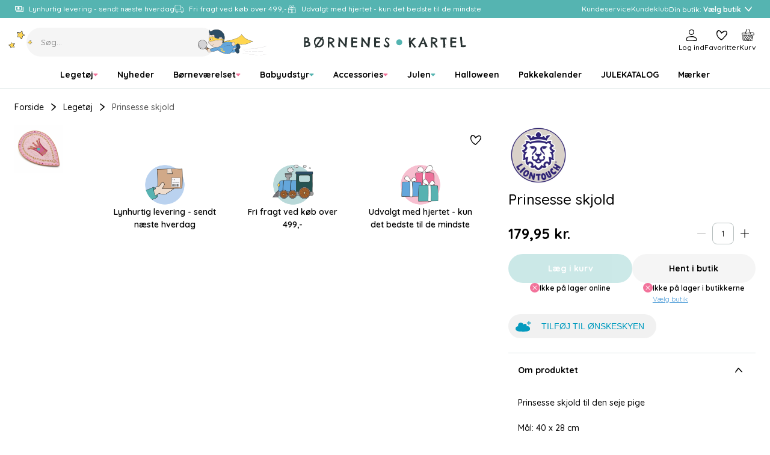

--- FILE ---
content_type: text/html
request_url: https://www.borneneskartel.dk/prinsesse-skjold
body_size: 59688
content:
<!doctype html><html lang="en"><head><meta charset="utf-8"><meta name="viewport" content="width=device-width,initial-scale=1"/><meta name="google-site-verification" content="iGB92GNiIIM_zQRVm5CQOqxvUVyVOidfB_XNSz-mVhc"/><title>Børnenes Kartel</title><link rel="preconnect" href="https://fonts.googleapis.com"><link rel="preconnect" href="https://fonts.gstatic.com" crossorigin/><link href="https://fonts.googleapis.com/css2?family=Quicksand:wght@500;600;700&family=Dancing+Script:wght@500&family=Chelsea+Market&display=swap" rel="stylesheet" media="print" onload="this.media='all'"/><noscript><link href="https://fonts.googleapis.com/css2?family=Quicksand:wght@500;600;700&display=swap" rel="stylesheet"/></noscript><link rel="icon" href="/dist/favicons/bk/favicon.ico" sizes="32x32"><link rel="icon" href="/dist/favicons/bk/favicon.svg" type="image/svg+xml"><link rel="apple-touch-icon" href="/dist/favicons/bk/apple-touch-icon.png"><link rel="manifest" href="/dist/favicons/bk/manifest.webmanifest"><script>!function(T,l,y){var S=T.location,k="script",D="instrumentationKey",C="ingestionendpoint",I="disableExceptionTracking",E="ai.device.",b="toLowerCase",w="crossOrigin",N="POST",e="appInsightsSDK",t=y.name||"appInsights";(y.name||T[e])&&(T[e]=t);var n=T[t]||function(d){var g=!1,f=!1,m={initialize:!0,queue:[],sv:"5",version:2,config:d};function v(e,t){var n={},a="Browser";return n[E+"id"]=a[b](),n[E+"type"]=a,n["ai.operation.name"]=S&&S.pathname||"_unknown_",n["ai.internal.sdkVersion"]="javascript:snippet_"+(m.sv||m.version),{time:function(){var e=new Date;function t(e){var t=""+e;return 1===t.length&&(t="0"+t),t}return e.getUTCFullYear()+"-"+t(1+e.getUTCMonth())+"-"+t(e.getUTCDate())+"T"+t(e.getUTCHours())+":"+t(e.getUTCMinutes())+":"+t(e.getUTCSeconds())+"."+((e.getUTCMilliseconds()/1e3).toFixed(3)+"").slice(2,5)+"Z"}(),iKey:e,name:"Microsoft.ApplicationInsights."+e.replace(/-/g,"")+"."+t,sampleRate:100,tags:n,data:{baseData:{ver:2}}}}var h=d.url||y.src;if(h){function a(e){var t,n,a,i,r,o,s,c,u,p,l;g=!0,m.queue=[],f||(f=!0,t=h,s=function(){var e={},t=d.connectionString;if(t)for(var n=t.split(";"),a=0;a<n.length;a++){var i=n[a].split("=");2===i.length&&(e[i[0][b]()]=i[1])}if(!e[C]){var r=e.endpointsuffix,o=r?e.location:null;e[C]="https://"+(o?o+".":"")+"dc."+(r||"services.visualstudio.com")}return e}(),c=s[D]||d[D]||"",u=s[C],p=u?u+"/v2/track":d.endpointUrl,(l=[]).push((n="SDK LOAD Failure: Failed to load Application Insights SDK script (See stack for details)",a=t,i=p,(o=(r=v(c,"Exception")).data).baseType="ExceptionData",o.baseData.exceptions=[{typeName:"SDKLoadFailed",message:n.replace(/\./g,"-"),hasFullStack:!1,stack:n+"\nSnippet failed to load ["+a+"] -- Telemetry is disabled\nHelp Link: https://go.microsoft.com/fwlink/?linkid=2128109\nHost: "+(S&&S.pathname||"_unknown_")+"\nEndpoint: "+i,parsedStack:[]}],r)),l.push(function(e,t,n,a){var i=v(c,"Message"),r=i.data;r.baseType="MessageData";var o=r.baseData;return o.message='AI (Internal): 99 message:"'+("SDK LOAD Failure: Failed to load Application Insights SDK script (See stack for details) ("+n+")").replace(/\"/g,"")+'"',o.properties={endpoint:a},i}(0,0,t,p)),function(e,t){if(JSON){var n=T.fetch;if(n&&!y.useXhr)n(t,{method:N,body:JSON.stringify(e),mode:"cors"});else if(XMLHttpRequest){var a=new XMLHttpRequest;a.open(N,t),a.setRequestHeader("Content-type","application/json"),a.send(JSON.stringify(e))}}}(l,p))}function i(e,t){f||setTimeout(function(){!t&&m.core||a()},500)}var e=function(){var n=l.createElement(k);n.src=h;var e=y[w];return!e&&""!==e||"undefined"==n[w]||(n[w]=e),n.onload=i,n.onerror=a,n.onreadystatechange=function(e,t){"loaded"!==n.readyState&&"complete"!==n.readyState||i(0,t)},n}();y.ld<0?l.getElementsByTagName("head")[0].appendChild(e):setTimeout(function(){l.getElementsByTagName(k)[0].parentNode.appendChild(e)},y.ld||0)}try{m.cookie=l.cookie}catch(p){}function t(e){for(;e.length;)!function(t){m[t]=function(){var e=arguments;g||m.queue.push(function(){m[t].apply(m,e)})}}(e.pop())}var n="track",r="TrackPage",o="TrackEvent";t([n+"Event",n+"PageView",n+"Exception",n+"Trace",n+"DependencyData",n+"Metric",n+"PageViewPerformance","start"+r,"stop"+r,"start"+o,"stop"+o,"addTelemetryInitializer","setAuthenticatedUserContext","clearAuthenticatedUserContext","flush"]),m.SeverityLevel={Verbose:0,Information:1,Warning:2,Error:3,Critical:4};var s=(d.extensionConfig||{}).ApplicationInsightsAnalytics||{};if(!0!==d[I]&&!0!==s[I]){var c="onerror";t(["_"+c]);var u=T[c];T[c]=function(e,t,n,a,i){var r=u&&u(e,t,n,a,i);return!0!==r&&m["_"+c]({message:e,url:t,lineNumber:n,columnNumber:a,error:i}),r},d.autoExceptionInstrumented=!0}return m}(y.cfg);function a(){y.onInit&&y.onInit(n)}(T[t]=n).queue&&0===n.queue.length?(n.queue.push(a),n.trackPageView({})):a()}(window,document,{
            src: "https://js.monitor.azure.com/scripts/b/ai.2.min.js",
            crossOrigin: "anonymous",
            cfg: {
                instrumentationKey: "d37d1461-8b9c-482d-8d92-5a9a3282c6f4",
                enableAutoRouteTracking: true,
                isCookieUseDisabled: true,
            }});

        function setAppInsightsCookie() {
            const cookieStatistic = window.CookieInformation.getConsentGivenFor('cookie_cat_statistic') || false;
            const cookieMgr = window.appInsights.getCookieMgr();

            cookieMgr.setEnabled(cookieStatistic);
        }

        window.addEventListener('CookieInformationConsentGiven', function() {
            // Application Insights might not be initialized yet
            if (window.appInsights.queue) {
                window.appInsights.queue.push(setAppInsightsCookie);
            } else {
                setAppInsightsCookie();
            }
        });</script><script>(function(w, d, s, l, i) {
            w[l] = w[l] || [];
            w[l].push(
                { 'gtm.start': new Date().getTime(), event: 'gtm.js' }
            );
            var f = d.getElementsByTagName(s)[0],
                j = d.createElement(s),
                dl = l != 'dataLayer' ? '&l=' + l : '';
            j.async = true;
            j.src =
                '//www.googletagmanager.com/gtm.js?id=' + i + dl;
            f.parentNode.insertBefore(j, f);
        })(window, document, 'script', 'dataLayer', 'GTM-TX4R3K');</script><script async src="https://helloretailcdn.com/helloretail.js"></script><script>window.hrq = window.hrq || [];

        window.hrq.push(['init', {
            websiteUuid: '2b18dfa3-6f37-4603-bc02-fc993f39945f',
        }]);

        window.hrq.push(function(sdk) {
            if (!document.cookie.includes('hr_initial_load')) {
                document.cookie = 'hr_initial_load=true';
                sdk.setTrackingOptOut(true);
            }
        });

        window.addEventListener('CookieInformationConsentGiven', function() {
            window.hrq.push(['setTrackingOptOut', !CookieInformation.getConsentGivenFor('cookie_cat_marketing')]);
        });</script><script defer="defer" src="/dist/runtime.b04fe28a26f640145231.js"></script><script defer="defer" src="/dist/vendor.2c5ff67fd5d9f52ac437.js"></script><script defer="defer" src="/dist/main-client.8dd2773303db36b11db8.js"></script><style>@font-face{font-family:Arial;src:local("Arial");size-adjust:107%}:root{--boxShadowColor: rgba(0, 0, 0, 0.25);--boxShadowSm: 0px 2px 6px var(--boxShadowColor);--boxShadowMd: 0px 4px 12px var(--boxShadowColor);--boxShadowLg: 0px 6px 16px var(--boxShadowColor);--boxShadowXl: 0px 8px 24px var(--boxShadowColor)}:root{--colorPrimary: hsl(178, 39%, 52%);--colorPrimaryLayer1: hsl(178, 39%, 55%);--colorPrimaryLayer2: hsl(178, 39%, 59%);--colorPrimaryLayer3: hsl(178, 39%, 67%);--colorPrimaryDark: hsl(178, 56%, 21%);--colorPrimaryLight: hsl(180, 23%, 80%);--colorSecondaryBlue: hsl(206, 64%, 60%);--colorSecondaryBlueDark: hsl(205, 51%, 26%);--colorSecondaryBlueLight: hsl(217, 56%, 84%);--colorSecondaryPink: hsl(341, 83%, 70%);--colorSecondaryPinkDark: hsl(339, 42%, 30%);--colorSecondaryPinkLight: hsl(337, 48%, 83%);--colorSecondaryYellow: hsl(44, 100%, 67%);--colorSecondaryYellowDark: hsl(25, 57%, 39%);--colorSecondaryYellowLight: hsl(46, 88%, 84%);--colorSecondaryPurple: hsl(232, 25%, 80%);--colorDark: hsl(0, 0%, 0%);--colorDark2: hsl(0, 0%, 33%);--colorDark3: hsl(0, 0%, 60%);--colorLight: hsl(0, 0%, 100%);--colorLightLayer1: hsl(0, 0%, 88%);--colorLightLayer2: hsl(0, 0%, 84%);--colorLightLayer3: hsl(0, 0%, 80%);--colorNeutral1: hsl(180, 6%, 73%);--colorNeutral2: hsl(180, 15%, 88%);--colorNeutral3: hsl(0, 0%, 96%);--colorNeutral3Layer1: hsl(0, 0%, 84%);--colorNeutral3Layer2: hsl(0, 0%, 80%);--colorNeutral3Layer3: hsl(0, 0%, 76%);--colorNeutral4: hsl(24, 20%, 95%);--colorText: var(--colorDark);--colorTextSubdued: var(--colorDark2);--colorTextInverted: var(--colorLight);--colorTextPrimary: var(--colorPrimary);--colorTextPrimaryDark: var(--colorPrimaryDark);--colorTextPrimaryLight: var(--colorPrimaryLight);--colorTextSecondaryBlue: var(--colorSecondaryBlue);--colorTextSecondaryBlueDark: var(--colorSecondaryBlueDark);--colorTextSecondaryBlueLight: var(--colorSecondaryBlueLight);--colorTextSecondaryPink: var(--colorSecondaryPink);--colorTextSecondaryPinkDark: var(--colorSecondaryPinkDark);--colorTextSecondaryPinkLight: var(--colorSecondaryPinkLight);--colorTextSecondaryYellow: var(--colorSecondaryYellow);--colorTextSecondaryYellowDark: var(--colorSecondaryYellowDark);--colorTextSecondaryYellowLight: var(--colorSecondaryYellowLight);--colorTextNeutral: var(--colorNeutral3);--colorTextNeutralDark: var(--colorNeutral4);--colorTextSignalSuccess: var(--colorPrimary);--colorTextSignalWarning: var(--colorSecondaryYellow);--colorTextSignalDanger: var(--colorSecondaryPink);--colorTextStatePrimary: var(--colorPrimary);--colorTextStatePrimaryHover: var(--colorPrimaryLayer1);--colorTextStatePrimaryFocus: var(--colorPrimaryLayer2);--colorTextStatePrimaryPressed: var(--colorPrimaryLayer3);--colorBorder: var(--colorNeutral2);--colorBorderPrimary: var(--colorPrimary);--colorBorderState: var(--colorNeutral1);--colorBorderSignalSuccess: var(--colorPrimary);--colorBorderSignalWarning: var(--colorSecondaryYellow);--colorBorderSignalDanger: var(--colorSecondaryPink);--colorOutline: hsla(0, 0%, 0%, 0.25);--colorOverlay: rgba(0, 0, 0, 0.5);--opacityDisabled: 0.3;--colorSurface: var(--colorLight);--colorSurfaceNeutral: var(--colorNeutral3);--colorSurfacePrimary: var(--colorPrimary);--colorSurfaceStatePrimary: var(--colorPrimary);--colorSurfaceStatePrimaryHover: var(--colorPrimaryLayer1);--colorSurfaceStatePrimaryFocus: var(--colorPrimaryLayer2);--colorSurfaceStatePrimaryPressed: var(--colorPrimaryLayer3);--colorSurfaceStateNeutral: var(--colorNeutral3);--colorSurfaceStateNeutralHover: var(--colorNeutral3Layer1);--colorSurfaceStateNeutralFocus: var(--colorNeutral3Layer2);--colorSurfaceStateNeutralPressed: var(--colorNeutral3Layer3);--colorSurfaceStateUtility: var(--colorLight);--colorSurfaceStateUtilityHover: var(--colorLightLayer1);--colorSurfaceStateUtilityFocus: var(--colorLightLayer2);--colorSurfaceStateUtilityPressed: var(--colorLightLayer3);--colorSurfaceSignalSuccess: var(--colorPrimary);--colorSurfaceSignalSuccessSubdued: var(--colorPrimaryDark);--colorSurfaceSignalWarning: var(--colorSecondaryYellow);--colorSurfaceSignalWarningSubdued: var(--colorSecondaryYellowDark);--colorSurfaceSignalDanger: var(--colorSecondaryPink);--colorSurfaceSignalDangerSubdued: var(--colorSecondaryPinkDark);--colorScene: var(--colorLight);--colorSceneDark: var(--colorDark2);--colorSceneNeutral: var(--colorNeutral3);--colorSceneNeutralDark: var(--colorNeutral4);--colorScenePrimary: var(--colorPrimary);--colorScenePrimaryDark: var(--colorPrimaryDark);--colorScenePrimaryLight: var(--colorPrimaryLight);--colorSceneSecondaryBlue: var(--colorSecondaryBlue);--colorSceneSecondaryBlueDark: var(--colorSecondaryBlueDark);--colorSceneSecondaryBlueLight: var(--colorSecondaryBlueLight);--colorSceneSecondaryPink: var(--colorSecondaryPink);--colorSceneSecondaryPinkDark: var(--colorSecondaryPinkDark);--colorSceneSecondaryPinkLight: var(--colorSecondaryPinkLight);--colorSceneSecondaryYellow: var(--colorSecondaryYellow);--colorSceneSecondaryYellowDark: var(--colorSecondaryYellowDark);--colorSceneSecondaryYellowLight: var(--colorSecondaryYellowLight);--colorSceneSecondaryPurple: var(--colorSecondaryPurple)}:root{--gridCols: 24;--gridGap: var(--spacingXs)}:root{--transTimeSm: 150ms;--transTimeBase: 250ms;--transTimeLg: 400ms;--easeBase: cubic-bezier(0.73, 0.09, 0.21, 0.96);--easeElastic: cubic-bezier(0.68, -0.55, 0.265, 1.55);--easeElasticSubtle: cubic-bezier(0.53, -0.38, 0.285, 1.33)}:root{--borderSizeSm: 1px;--borderSizeMd: 2px;--borderSizeLg: 4px;--borderRadiusSm: 4px;--borderRadiusMd: 8px;--borderRadiusLg: 12px;--borderRadiusXl: 16px;--borderRadius2Xl: 24px;--outlineSize: max(2px, 0.08em);--contentWidthXs: 400px;--contentWidthSm: 800px;--contentWidthMd: 1200px;--contentWidthLg: 1440px;--mobileHeaderHeight: 60px;--mobileFooterHeight: 60px;--inputHeightSm: 36px;--inputHeightMd: 48px;--buttonHeightSm: 36px;--buttonHeightMd: 48px;--iconSizeXs: 8px;--iconSizeSm: 16px;--iconSizeMd: 24px;--iconSizeLg: 32px;--iconSizeXl: 48px;--chipHeight: 32px;--productCardImgAspectRatio: 1.1;--dropdownRadius: var(--borderRadiusMd);--sliderDotButtonHeight: var(--buttonHeightSm)}:root{--spacing2Xs: 4px;--spacingXs: 8px;--spacingSm: 12px;--spacingMd: 16px;--spacingLg: 24px;--spacingXl: 48px;--spacing2Xl: 64px}:root{--fontFamily: "Quicksand", Arial, sans-serif;--fontFamilyCursive: "Chelsea Market", cursive;--fontFamilyScript: "Dancing Script", cursive;--fontWeightRegular: 500;--fontWeightMedium: 600;--fontWeightBold: 700;--fontSizeRemBasePure: 14;--fontSizeRemBase: calc(var(--fontSizeRemBasePure) * 1px);--fontSizeRemBaseDesktop: calc(var(--fontSizeRemBasePure) * 1px);--fontSizeH1: calc(calc(40 / var(--fontSizeRemBasePure)) * 1rem);--fontSizeH2: calc(calc(32 / var(--fontSizeRemBasePure)) * 1rem);--fontSizeH3: calc(calc(24 / var(--fontSizeRemBasePure)) * 1rem);--fontSizeH4: calc(calc(20 / var(--fontSizeRemBasePure)) * 1rem);--fontSizeH5: calc(calc(16 / var(--fontSizeRemBasePure)) * 1rem);--fontSizeH6: calc(calc(14 / var(--fontSizeRemBasePure)) * 1rem);--fontSizeXl: calc(calc(18 / var(--fontSizeRemBasePure)) * 1rem);--fontSizeLg: calc(calc(16 / var(--fontSizeRemBasePure)) * 1rem);--fontSizeMd: calc(calc(14 / var(--fontSizeRemBasePure)) * 1rem);--fontSizeSm: calc(calc(12 / var(--fontSizeRemBasePure)) * 1rem);--fontSizeXs: calc(calc(10 / var(--fontSizeRemBasePure)) * 1rem);--lineHeightLg: 1.5;--lineHeightBase: 1.25;--buttonFontSize: var(--fontSizeMd)}:root{--zIndexBase: 0;--zIndexAbove: 1;--zIndexBelow: -1;--zIndexSelect: calc(var(--zIndexAbove) + var(--zIndexBase));--zIndexDropdown: calc(var(--zIndexAbove) + var(--zIndexSelect));--zIndexOverlayContent: calc(var(--zIndexAbove) + var(--zIndexDropdown));--zIndexHeader: calc(var(--zIndexAbove) + var(--zIndexOverlayContent));--zIndexMobileMenu: calc(var(--zIndexAbove) + var(--zIndexOverlayContent));--zIndexOverlayFull: calc(var(--zIndexAbove) + var(--zIndexMobileMenu));--zIndexModal: calc(var(--zIndexAbove) + var(--zIndexOverlayFull));--zIndexQuickSearch: calc(var(--zIndexAbove) + var(--zIndexOverlayFull));--zIndexNotifications: calc(var(--zIndexAbove) + var(--zIndexModal))}html{box-sizing:border-box}*,*:before,*:after{box-sizing:inherit}html{line-height:var(--lineHeightLg);-webkit-text-size-adjust:100%}body{margin:0}h1{font-size:2em;margin:.67em 0}hr{box-sizing:content-box;height:0;overflow:visible}pre{font-family:monospace,monospace;font-size:1em}a{background-color:rgba(0,0,0,0)}abbr[title]{border-bottom:none;text-decoration:underline;-webkit-text-decoration:underline dotted;text-decoration:underline dotted}b,strong{font-weight:bolder}code,kbd,samp{font-family:monospace,monospace;font-size:1em}small{font-size:80%}sub,sup{font-size:75%;line-height:0;position:relative;vertical-align:baseline}sub{bottom:-0.25em}sup{top:-0.5em}img{border-style:none}button,input,optgroup,select,textarea{font-family:inherit;font-size:100%;line-height:var(--lineHeightBase);margin:0}button,input{overflow:visible}button,select{text-transform:none}button,[type=button],[type=reset],[type=submit]{-webkit-appearance:button}button::-moz-focus-inner,[type=button]::-moz-focus-inner,[type=reset]::-moz-focus-inner,[type=submit]::-moz-focus-inner{border-style:none;padding:0}button:-moz-focusring,[type=button]:-moz-focusring,[type=reset]:-moz-focusring,[type=submit]:-moz-focusring{outline:1px dotted ButtonText}fieldset{padding:.35em .75em .625em}legend{box-sizing:border-box;color:inherit;display:table;max-width:100%;padding:0;white-space:normal}progress{vertical-align:baseline}textarea{overflow:auto}[type=checkbox],[type=radio]{box-sizing:border-box;padding:0}[type=number]::-webkit-inner-spin-button,[type=number]::-webkit-outer-spin-button{height:auto}[type=search]{-webkit-appearance:textfield;outline-offset:-2px}[type=search]::-webkit-search-decoration{-webkit-appearance:none}::-webkit-file-upload-button{-webkit-appearance:button;font:inherit}details{display:block}summary{display:list-item}template{display:none}[hidden]{display:none}a:focus,a:focus-visible,button:focus,button:focus-visible,input:focus,input:focus-visible,textarea:focus,textarea:focus-visible,select:focus,select:focus-visible,summary:focus,summary:focus-visible{outline:var(--outlineSize) solid var(--colorOutline)}a:focus:not(:focus-visible),button:focus:not(:focus-visible),input:focus:not(:focus-visible),textarea:focus:not(:focus-visible),select:focus:not(:focus-visible),summary:focus:not(:focus-visible){outline:none}body,h1,h2,h3,h4,h5,h6,blockquote,p,pre,dl,dd,ol,ul,figure,hr,fieldset,legend{margin:0;padding:0}li>ol,li>ul{margin-bottom:0}table{border-collapse:collapse;border-spacing:0}fieldset{min-width:0;border:0}a{color:currentColor;text-decoration:none}button{padding:0;cursor:pointer;border:none;background:none;color:inherit}:is(p,ol,ul).a-text-child{font-size:var(--fontSizeLg)}.a-text-child .font-size-page-title{margin-top:.5rem;margin-bottom:.5rem;line-height:var(--lineHeightBase);font-weight:var(--fontWeightBold);font-size:var(--fontSizeH1)}.a-text-child .font-size-page-title:not(.no-hyphen){word-break:break-all;word-break:break-word;-webkit-hyphens:auto;hyphens:auto;hyphenate-limit-chars:10 4 3;hyphenate-limit-lines:2;hyphenate-limit-last:always;hyphenate-limit-zone:10%}@supports((-webkit-hyphens: auto) or (hyphens: auto)){.a-text-child .font-size-page-title:not(.no-hyphen){word-break:normal}}.a-text-child .font-size-section-title{margin-top:.5rem;margin-bottom:.5rem;line-height:var(--lineHeightBase);font-weight:var(--fontWeightBold);font-size:var(--fontSizeH2)}.a-text-child .font-size-section-title:not(.no-hyphen){word-break:break-all;word-break:break-word;-webkit-hyphens:auto;hyphens:auto;hyphenate-limit-chars:10 4 3;hyphenate-limit-lines:2;hyphenate-limit-last:always;hyphenate-limit-zone:10%}@supports((-webkit-hyphens: auto) or (hyphens: auto)){.a-text-child .font-size-section-title:not(.no-hyphen){word-break:normal}}.a-text-child .font-size-sub-section-title{margin-top:.5rem;margin-bottom:.5rem;line-height:var(--lineHeightBase);font-weight:var(--fontWeightBold);font-size:var(--fontSizeH3)}.a-text-child .font-size-sub-section-title:not(.no-hyphen){word-break:break-all;word-break:break-word;-webkit-hyphens:auto;hyphens:auto;hyphenate-limit-chars:10 4 3;hyphenate-limit-lines:2;hyphenate-limit-last:always;hyphenate-limit-zone:10%}@supports((-webkit-hyphens: auto) or (hyphens: auto)){.a-text-child .font-size-sub-section-title:not(.no-hyphen){word-break:normal}}.a-text-child .font-size-lg-body{font-size:var(--fontSizeLg)}.a-text-child .font-size-md-body{font-size:var(--fontSizeMd)}.a-text-child .font-size-sm-body{font-size:var(--fontSizeSm)}.a-text-child.font-family-script{font-family:var(--fontFamilyScript);font-weight:var(--fontWeightRegular)}.a-text-child a{color:var(--colorTextStatePrimary);text-decoration:underline;transition:color var(--easeBase) var(--transTimeSm)}.a-text-child a:hover{color:var(--colorTextStatePrimaryHover)}.a-text-child a:focus{color:var(--colorTextStatePrimaryFocus)}.a-text-child a:active{color:var(--colorTextStatePrimaryPressed)}:is(ol,ul).a-text-child{padding-inline-start:calc(1em + var(--spacing2Xs))}:is(ol,ul).a-text-child li{margin-top:var(--spacing2Xs)}ul.a-text-child.a-text-child{list-style:disc}blockquote.a-text-child{padding:0 var(--spacingLg)}blockquote.a-text-child>p{font-size:var(--fontSizeH3)}blockquote.a-text-child>p::before{content:"“"}blockquote.a-text-child>p::after{content:"”"}.table-responsive{overflow:hidden}table.a-text-child{border-collapse:separate;border-spacing:0;border:var(--borderSizeSm) solid var(--colorBorder);border-radius:var(--borderRadiusSm)}table.a-text-child caption{margin-top:.5rem;margin-bottom:.5rem;line-height:var(--lineHeightBase);font-weight:var(--fontWeightBold);font-size:var(--fontSizeH4)}table.a-text-child caption:not(.no-hyphen){word-break:break-all;word-break:break-word;-webkit-hyphens:auto;hyphens:auto;hyphenate-limit-chars:10 4 3;hyphenate-limit-lines:2;hyphenate-limit-last:always;hyphenate-limit-zone:10%}@supports((-webkit-hyphens: auto) or (hyphens: auto)){table.a-text-child caption:not(.no-hyphen){word-break:normal}}table.a-text-child tr:not(:last-child) :is(th,td){border-bottom:var(--borderSizeSm) solid var(--colorBorder)}table.a-text-child th{background-color:var(--colorSurfaceNeutral);font-weight:var(--fontWeightRegular);text-align:left}table.a-text-child th,table.a-text-child td{padding:var(--spacingSm) var(--spacingMd);border:none}a.arrowlink{text-decoration:none;padding-left:0;padding-right:0;min-height:0;background-color:rgba(0,0,0,0);border-radius:0;display:inline-flex;align-items:center;gap:var(--spacing2Xs);position:relative;color:currentColor;font-weight:var(--fontWeightMedium)}a.arrowlink:hover,a.arrowlink:active{background-color:rgba(0,0,0,0)}@media(hover: hover){a.arrowlink:hover{color:var(--colorTextPrimary)}}a.arrowlink::after{content:"";margin-bottom:1px;width:var(--iconSizeSm);height:var(--iconSizeSm);background-color:var(--colorSurfacePrimary);border-radius:50%;flex-shrink:0}a.arrowlink::before{content:"";margin-bottom:1px;width:6px;height:6px;transform:rotate(45deg);border-top:var(--borderSizeSm) solid var(--colorTextInverted);border-right:var(--borderSizeSm) solid var(--colorTextInverted);position:absolute;right:6px}@media only screen and (max-width: 767px){select,textarea,input{font-size:16px}}h1{margin-top:.5rem;margin-bottom:.5rem;line-height:var(--lineHeightBase);font-weight:var(--fontWeightBold);font-size:var(--fontSizeH1)}h1:not(.no-hyphen){word-break:break-all;word-break:break-word;-webkit-hyphens:auto;hyphens:auto;hyphenate-limit-chars:10 4 3;hyphenate-limit-lines:2;hyphenate-limit-last:always;hyphenate-limit-zone:10%}@supports((-webkit-hyphens: auto) or (hyphens: auto)){h1:not(.no-hyphen){word-break:normal}}h2{margin-top:.5rem;margin-bottom:.5rem;line-height:var(--lineHeightBase);font-weight:var(--fontWeightBold);font-size:var(--fontSizeH2)}h2:not(.no-hyphen){word-break:break-all;word-break:break-word;-webkit-hyphens:auto;hyphens:auto;hyphenate-limit-chars:10 4 3;hyphenate-limit-lines:2;hyphenate-limit-last:always;hyphenate-limit-zone:10%}@supports((-webkit-hyphens: auto) or (hyphens: auto)){h2:not(.no-hyphen){word-break:normal}}h3{margin-top:.5rem;margin-bottom:.5rem;line-height:var(--lineHeightBase);font-weight:var(--fontWeightBold);font-size:var(--fontSizeH3)}h3:not(.no-hyphen){word-break:break-all;word-break:break-word;-webkit-hyphens:auto;hyphens:auto;hyphenate-limit-chars:10 4 3;hyphenate-limit-lines:2;hyphenate-limit-last:always;hyphenate-limit-zone:10%}@supports((-webkit-hyphens: auto) or (hyphens: auto)){h3:not(.no-hyphen){word-break:normal}}h4{margin-top:.5rem;margin-bottom:.5rem;line-height:var(--lineHeightBase);font-weight:var(--fontWeightBold);font-size:var(--fontSizeH4)}h4:not(.no-hyphen){word-break:break-all;word-break:break-word;-webkit-hyphens:auto;hyphens:auto;hyphenate-limit-chars:10 4 3;hyphenate-limit-lines:2;hyphenate-limit-last:always;hyphenate-limit-zone:10%}@supports((-webkit-hyphens: auto) or (hyphens: auto)){h4:not(.no-hyphen){word-break:normal}}h5{margin-top:.5rem;margin-bottom:.5rem;line-height:var(--lineHeightBase);font-weight:var(--fontWeightBold);font-size:var(--fontSizeH5)}h5:not(.no-hyphen){word-break:break-all;word-break:break-word;-webkit-hyphens:auto;hyphens:auto;hyphenate-limit-chars:10 4 3;hyphenate-limit-lines:2;hyphenate-limit-last:always;hyphenate-limit-zone:10%}@supports((-webkit-hyphens: auto) or (hyphens: auto)){h5:not(.no-hyphen){word-break:normal}}h6{margin-top:.5rem;margin-bottom:.5rem;line-height:var(--lineHeightBase);font-weight:var(--fontWeightBold);font-size:var(--fontSizeH6)}h6:not(.no-hyphen){word-break:break-all;word-break:break-word;-webkit-hyphens:auto;hyphens:auto;hyphenate-limit-chars:10 4 3;hyphenate-limit-lines:2;hyphenate-limit-last:always;hyphenate-limit-zone:10%}@supports((-webkit-hyphens: auto) or (hyphens: auto)){h6:not(.no-hyphen){word-break:normal}}hr{border:none;border-top:var(--borderSizeSm) solid var(--colorBorder)}iframe{border:none}img{display:block;max-width:100%}ul{list-style-position:inside}li::marker{color:var(--colorTextPrimary)}ul[class]{list-style:none}html{background-color:var(--colorScene);font-family:var(--fontFamily);font-weight:var(--fontWeightRegular);font-size:var(--fontSizeRemBase);line-height:var(--lineHeightLg);color:var(--colorText);-webkit-font-smoothing:antialiased;-moz-osx-font-smoothing:grayscale}@media only screen and (min-width: 768px){html{font-size:var(--fontSizeRemBaseDesktop)}}html,body,#react-app{height:100%}body{overflow-y:scroll}pre{white-space:pre-wrap}.u-align-middle,.u-align-bottom,.u-align-center,.u-align-right{width:100%;height:100%;display:flex;flex-direction:column;align-items:flex-start;justify-content:flex-start}.u-align-middle{justify-content:center}.u-align-bottom{justify-content:flex-end}.u-align-center{align-items:center}.u-align-right{align-items:flex-end}.u-bg-neutral,.color-neutral-bg{background-color:var(--colorSceneNeutral) !important}.u-bg-neutral-dark,.color-neutral-dark-bg{background-color:var(--colorSceneNeutralDark) !important}.u-bg-primary,.color-primary-bg{background-color:var(--colorScenePrimary) !important;color:var(--colorTextInverted)}.u-bg-primary-dark,.color-primary-dark-bg{background-color:var(--colorScenePrimaryDark) !important;color:var(--colorTextInverted)}.u-bg-primary-light,.color-primary-light-bg{background-color:var(--colorScenePrimaryLight) !important}.u-bg-secondary-blue,.color-secondary-blue-bg{background-color:var(--colorSceneSecondaryBlue) !important;color:var(--colorTextInverted)}.u-bg-secondary-blue-dark,.color-secondary-blue-dark-bg{background-color:var(--colorSceneSecondaryBlueDark) !important;color:var(--colorTextInverted)}.u-bg-secondary-blue-light,.color-secondary-blue-light-bg{background-color:var(--colorSceneSecondaryBlueLight) !important}.u-bg-secondary-pink,.color-secondary-pink-bg{background-color:var(--colorSceneSecondaryPink) !important;color:var(--colorTextInverted)}.u-bg-secondary-pink-dark,.color-secondary-pink-dark-bg{background-color:var(--colorSceneSecondaryPinkDark) !important;color:var(--colorTextInverted)}.u-bg-secondary-pink-light,.color-secondary-pink-light-bg{background-color:var(--colorSceneSecondaryPinkLight) !important}.u-bg-secondary-yellow,.color-secondary-yellow-bg{background-color:var(--colorSceneSecondaryYellow) !important}.u-bg-secondary-yellow-dark,.color-secondary-yellow-dark-bg{background-color:var(--colorSceneSecondaryYellowDark) !important;color:var(--colorTextInverted)}.u-bg-secondary-yellow-light,.color-secondary-yellow-light-bg{background-color:var(--colorSceneSecondaryYellowLight) !important}.u-container-xs{width:calc(100% - var(--spacingMd)*2);max-width:400px;margin-left:auto;margin-right:auto}@media only screen and (min-width: 1024px){.u-container-xs{width:calc(100% - var(--spacingLg)*2)}}.u-container-sm{width:calc(100% - var(--spacingMd)*2);max-width:800px;margin-left:auto;margin-right:auto}@media only screen and (min-width: 1024px){.u-container-sm{width:calc(100% - var(--spacingLg)*2)}}.u-container,.u-container-md{width:calc(100% - var(--spacingMd)*2);max-width:1200px;margin-left:auto;margin-right:auto}@media only screen and (min-width: 1024px){.u-container,.u-container-md{width:calc(100% - var(--spacingLg)*2)}}.u-container-lg{width:calc(100% - var(--spacingMd)*2);max-width:1440px;margin-left:auto;margin-right:auto}@media only screen and (min-width: 1024px){.u-container-lg{width:calc(100% - var(--spacingLg)*2)}}.u-cta-group-left,.u-cta-group-center,.u-cta-group-right{font-weight:var(--fontWeightRegular) !important}.u-cta-group-left{border-top-right-radius:0 !important;border-bottom-right-radius:0 !important}.u-cta-group-center{border-left-width:0 !important;border-radius:0 !important}.u-cta-group-right{border-left-width:0 !important;border-top-left-radius:0 !important;border-bottom-left-radius:0 !important}.u-ellipsis{white-space:nowrap;text-overflow:ellipsis;overflow:hidden}.u-ellipsis-2-lines{display:-webkit-box !important;-webkit-line-clamp:2;-webkit-box-orient:vertical;white-space:normal;overflow:hidden}.u-ellipsis-3-lines{display:-webkit-box !important;-webkit-line-clamp:3;-webkit-box-orient:vertical;white-space:normal;overflow:hidden}.u-grid{display:grid;grid-gap:var(--gridGap)}.u-grid-gap-2xs{gap:4px}.u-grid-gap-x-2xs{column-gap:4px !important}.u-grid-gap-y-2xs{row-gap:4px !important}.u-grid-gap-xs{gap:8px}.u-grid-gap-x-xs{column-gap:8px !important}.u-grid-gap-y-xs{row-gap:8px !important}.u-grid-gap-sm{gap:12px}.u-grid-gap-x-sm{column-gap:12px !important}.u-grid-gap-y-sm{row-gap:12px !important}.u-grid-gap-md{gap:16px}.u-grid-gap-x-md{column-gap:16px !important}.u-grid-gap-y-md{row-gap:16px !important}.u-grid-gap-lg{gap:24px}.u-grid-gap-x-lg{column-gap:24px !important}.u-grid-gap-y-lg{row-gap:24px !important}.u-grid-gap-xl{gap:48px}.u-grid-gap-x-xl{column-gap:48px !important}.u-grid-gap-y-xl{row-gap:48px !important}.u-grid-gap-2xl{gap:64px}.u-grid-gap-x-2xl{column-gap:64px !important}.u-grid-gap-y-2xl{row-gap:64px !important}.u-grid-gap-none{gap:0}.u-grid-gap-x-none{column-gap:0 !important}.u-grid-gap-y-none{row-gap:0 !important}@media only screen and (max-width: 767px){.u-grid-gap-lg,.u-grid-gap-xl,.u-grid-gap-2xl{gap:var(--gridGap)}}.u-grid-cols-1{grid-template-columns:repeat(1, minmax(0, 1fr))}.u-grid-cols-2{grid-template-columns:repeat(2, minmax(0, 1fr))}.u-grid-cols-3{grid-template-columns:repeat(3, minmax(0, 1fr))}.u-grid-cols-4{grid-template-columns:repeat(4, minmax(0, 1fr))}.u-grid-cols-5{grid-template-columns:repeat(5, minmax(0, 1fr))}.u-grid-cols-6{grid-template-columns:repeat(6, minmax(0, 1fr))}.u-grid-cols-7{grid-template-columns:repeat(7, minmax(0, 1fr))}.u-grid-cols-8{grid-template-columns:repeat(8, minmax(0, 1fr))}.u-grid-cols-9{grid-template-columns:repeat(9, minmax(0, 1fr))}.u-grid-cols-10{grid-template-columns:repeat(10, minmax(0, 1fr))}.u-grid-cols-11{grid-template-columns:repeat(11, minmax(0, 1fr))}.u-grid-cols-12{grid-template-columns:repeat(12, minmax(0, 1fr))}.u-grid-cols-13{grid-template-columns:repeat(13, minmax(0, 1fr))}.u-grid-cols-14{grid-template-columns:repeat(14, minmax(0, 1fr))}.u-grid-cols-15{grid-template-columns:repeat(15, minmax(0, 1fr))}.u-grid-cols-16{grid-template-columns:repeat(16, minmax(0, 1fr))}.u-grid-cols-17{grid-template-columns:repeat(17, minmax(0, 1fr))}.u-grid-cols-18{grid-template-columns:repeat(18, minmax(0, 1fr))}.u-grid-cols-19{grid-template-columns:repeat(19, minmax(0, 1fr))}.u-grid-cols-20{grid-template-columns:repeat(20, minmax(0, 1fr))}.u-grid-cols-21{grid-template-columns:repeat(21, minmax(0, 1fr))}.u-grid-cols-22{grid-template-columns:repeat(22, minmax(0, 1fr))}.u-grid-cols-23{grid-template-columns:repeat(23, minmax(0, 1fr))}.u-grid-cols-24{grid-template-columns:repeat(24, minmax(0, 1fr))}.u-grid-cols-custom{--cols-min: 240px;grid-template-columns:repeat(auto-fill, minmax(var(--cols-min), 1fr))}.u-grid-col-span-1{grid-column:span 1/span 1}.u-grid-col-span-2{grid-column:span 2/span 2}.u-grid-col-span-3{grid-column:span 3/span 3}.u-grid-col-span-4{grid-column:span 4/span 4}.u-grid-col-span-5{grid-column:span 5/span 5}.u-grid-col-span-6{grid-column:span 6/span 6}.u-grid-col-span-7{grid-column:span 7/span 7}.u-grid-col-span-8{grid-column:span 8/span 8}.u-grid-col-span-9{grid-column:span 9/span 9}.u-grid-col-span-10{grid-column:span 10/span 10}.u-grid-col-span-11{grid-column:span 11/span 11}.u-grid-col-span-12{grid-column:span 12/span 12}.u-grid-col-span-13{grid-column:span 13/span 13}.u-grid-col-span-14{grid-column:span 14/span 14}.u-grid-col-span-15{grid-column:span 15/span 15}.u-grid-col-span-16{grid-column:span 16/span 16}.u-grid-col-span-17{grid-column:span 17/span 17}.u-grid-col-span-18{grid-column:span 18/span 18}.u-grid-col-span-19{grid-column:span 19/span 19}.u-grid-col-span-20{grid-column:span 20/span 20}.u-grid-col-span-21{grid-column:span 21/span 21}.u-grid-col-span-22{grid-column:span 22/span 22}.u-grid-col-span-23{grid-column:span 23/span 23}.u-grid-col-span-24{grid-column:span 24/span 24}.u-grid-flow-col{grid-auto-flow:column}.u-grid-auto-cols-max{grid-auto-columns:max-content}.u-hide-visually{position:absolute !important;height:1px;width:1px;overflow:hidden;clip:rect(1px, 1px, 1px, 1px);white-space:nowrap}.u-hide{display:none !important}.u-block{display:block !important}.u-flex{display:flex !important}.u-inl-flex{display:inline-flex !important}@media only screen and (min-width: 360px){.u-hide-xs-min{display:none !important}}@media only screen and (min-width: 768px){.u-hide-sm-min{display:none !important}}@media only screen and (min-width: 1024px){.u-hide-md-min{display:none !important}}@media only screen and (min-width: 1320px){.u-hide-lg-min{display:none !important}}@media only screen and (min-width: 1600px){.u-hide-xl-min{display:none !important}}@media only screen and (max-width: 359px){.u-hide-xs-max{display:none !important}}@media only screen and (max-width: 767px){.u-hide-sm-max{display:none !important}}@media only screen and (max-width: 1023px){.u-hide-md-max{display:none !important}}@media only screen and (max-width: 1319px){.u-hide-lg-max{display:none !important}}@media only screen and (max-width: 1599px){.u-hide-xl-max{display:none !important}}@media only screen and (min-width: 360px){.u-block-xs-min{display:block !important}}@media only screen and (min-width: 768px){.u-block-sm-min{display:block !important}}@media only screen and (min-width: 1024px){.u-block-md-min{display:block !important}}@media only screen and (min-width: 1320px){.u-block-lg-min{display:block !important}}@media only screen and (min-width: 1600px){.u-block-xl-min{display:block !important}}@media only screen and (max-width: 359px){.u-block-xs-max{display:block !important}}@media only screen and (max-width: 767px){.u-block-sm-max{display:block !important}}@media only screen and (max-width: 1023px){.u-block-md-max{display:block !important}}@media only screen and (max-width: 1319px){.u-block-lg-max{display:block !important}}@media only screen and (max-width: 1599px){.u-block-xl-max{display:block !important}}@media only screen and (min-width: 360px){.u-flex-xs-min{display:flex !important}}@media only screen and (min-width: 768px){.u-flex-sm-min{display:flex !important}}@media only screen and (min-width: 1024px){.u-flex-md-min{display:flex !important}}@media only screen and (min-width: 1320px){.u-flex-lg-min{display:flex !important}}@media only screen and (min-width: 1600px){.u-flex-xl-min{display:flex !important}}@media only screen and (max-width: 359px){.u-flex-xs-max{display:flex !important}}@media only screen and (max-width: 767px){.u-flex-sm-max{display:flex !important}}@media only screen and (max-width: 1023px){.u-flex-md-max{display:flex !important}}@media only screen and (max-width: 1319px){.u-flex-lg-max{display:flex !important}}@media only screen and (max-width: 1599px){.u-flex-xl-max{display:flex !important}}@media only screen and (min-width: 360px){.u-inl-flex-xs-min{display:inline-flex !important}}@media only screen and (min-width: 768px){.u-inl-flex-sm-min{display:inline-flex !important}}@media only screen and (min-width: 1024px){.u-inl-flex-md-min{display:inline-flex !important}}@media only screen and (min-width: 1320px){.u-inl-flex-lg-min{display:inline-flex !important}}@media only screen and (min-width: 1600px){.u-inl-flex-xl-min{display:inline-flex !important}}@media only screen and (max-width: 359px){.u-inl-flex-xs-max{display:inline-flex !important}}@media only screen and (max-width: 767px){.u-inl-flex-sm-max{display:inline-flex !important}}@media only screen and (max-width: 1023px){.u-inl-flex-md-max{display:inline-flex !important}}@media only screen and (max-width: 1319px){.u-inl-flex-lg-max{display:inline-flex !important}}@media only screen and (max-width: 1599px){.u-inl-flex-xl-max{display:inline-flex !important}}@media only screen and (min-width: 360px)and (max-width: 767px){.u-hide-sm-only{display:none !important}}@media only screen and (min-width: 768px)and (max-width: 1023px){.u-hide-md-only{display:none !important}}@media only screen and (min-width: 1024px)and (max-width: 1319px){.u-hide-lg-only{display:none !important}}@media only screen and (min-width: 1320px)and (max-width: 1599px){.u-hide-xl-only{display:none !important}}.u-hr{border-color:var(--colorBorder)}.u-scroll-wrapper-y{overflow-y:auto;overflow-x:hidden;-webkit-overflow-scrolling:touch}.u-p-2xs{padding:4px !important}.u-p-xs{padding:8px !important}.u-p-sm{padding:12px !important}.u-p-md{padding:16px !important}.u-p-lg{padding:24px !important}.u-p-xl{padding:48px !important}.u-p-2xl{padding:64px !important}.u-p-none{padding:0 !important}.u-pt-2xs{padding-top:4px !important}.u-pt-xs{padding-top:8px !important}.u-pt-sm{padding-top:12px !important}.u-pt-md{padding-top:16px !important}.u-pt-lg{padding-top:24px !important}.u-pt-xl{padding-top:48px !important}.u-pt-2xl{padding-top:64px !important}.u-pt-none{padding-top:0 !important}.u-pr-2xs{padding-right:4px !important}.u-pr-xs{padding-right:8px !important}.u-pr-sm{padding-right:12px !important}.u-pr-md{padding-right:16px !important}.u-pr-lg{padding-right:24px !important}.u-pr-xl{padding-right:48px !important}.u-pr-2xl{padding-right:64px !important}.u-pr-none{padding-right:0 !important}.u-pb-2xs{padding-bottom:4px !important}.u-pb-xs{padding-bottom:8px !important}.u-pb-sm{padding-bottom:12px !important}.u-pb-md{padding-bottom:16px !important}.u-pb-lg{padding-bottom:24px !important}.u-pb-xl{padding-bottom:48px !important}.u-pb-2xl{padding-bottom:64px !important}.u-pb-none{padding-bottom:0 !important}.u-pl-2xs{padding-left:4px !important}.u-pl-xs{padding-left:8px !important}.u-pl-sm{padding-left:12px !important}.u-pl-md{padding-left:16px !important}.u-pl-lg{padding-left:24px !important}.u-pl-xl{padding-left:48px !important}.u-pl-2xl{padding-left:64px !important}.u-pl-none{padding-left:0 !important}.u-px-2xs{padding-left:4px !important;padding-right:4px !important}.u-px-xs{padding-left:8px !important;padding-right:8px !important}.u-px-sm{padding-left:12px !important;padding-right:12px !important}.u-px-md{padding-left:16px !important;padding-right:16px !important}.u-px-lg{padding-left:24px !important;padding-right:24px !important}.u-px-xl{padding-left:48px !important;padding-right:48px !important}.u-px-2xl{padding-left:64px !important;padding-right:64px !important}.u-px-none{padding-left:0 !important;padding-right:0 !important}.u-py-2xs{padding-top:4px !important;padding-bottom:4px !important}.u-py-xs{padding-top:8px !important;padding-bottom:8px !important}.u-py-sm{padding-top:12px !important;padding-bottom:12px !important}.u-py-md{padding-top:16px !important;padding-bottom:16px !important}.u-py-lg{padding-top:24px !important;padding-bottom:24px !important}.u-py-xl{padding-top:48px !important;padding-bottom:48px !important}.u-py-2xl{padding-top:64px !important;padding-bottom:64px !important}.u-py-none{padding-top:0 !important;padding-bottom:0 !important}.u-m-2xs{margin:4px !important}.u-m-xs{margin:8px !important}.u-m-sm{margin:12px !important}.u-m-md{margin:16px !important}.u-m-lg{margin:24px !important}.u-m-xl{margin:48px !important}.u-m-2xl{margin:64px !important}.u-m-none{margin:0 !important}.u-mt-2xs{margin-top:4px !important}.u-mt-xs{margin-top:8px !important}.u-mt-sm{margin-top:12px !important}.u-mt-md{margin-top:16px !important}.u-mt-lg{margin-top:24px !important}.u-mt-xl{margin-top:48px !important}.u-mt-2xl{margin-top:64px !important}.u-mt-none{margin-top:0 !important}.u-mr-2xs{margin-right:4px !important}.u-mr-xs{margin-right:8px !important}.u-mr-sm{margin-right:12px !important}.u-mr-md{margin-right:16px !important}.u-mr-lg{margin-right:24px !important}.u-mr-xl{margin-right:48px !important}.u-mr-2xl{margin-right:64px !important}.u-mr-none{margin-right:0 !important}.u-mb-2xs{margin-bottom:4px !important}.u-mb-xs{margin-bottom:8px !important}.u-mb-sm{margin-bottom:12px !important}.u-mb-md{margin-bottom:16px !important}.u-mb-lg{margin-bottom:24px !important}.u-mb-xl{margin-bottom:48px !important}.u-mb-2xl{margin-bottom:64px !important}.u-mb-none{margin-bottom:0 !important}.u-ml-2xs{margin-left:4px !important}.u-ml-xs{margin-left:8px !important}.u-ml-sm{margin-left:12px !important}.u-ml-md{margin-left:16px !important}.u-ml-lg{margin-left:24px !important}.u-ml-xl{margin-left:48px !important}.u-ml-2xl{margin-left:64px !important}.u-ml-none{margin-left:0 !important}.u-mx-2xs{margin-left:4px !important;margin-right:4px !important}.u-mx-xs{margin-left:8px !important;margin-right:8px !important}.u-mx-sm{margin-left:12px !important;margin-right:12px !important}.u-mx-md{margin-left:16px !important;margin-right:16px !important}.u-mx-lg{margin-left:24px !important;margin-right:24px !important}.u-mx-xl{margin-left:48px !important;margin-right:48px !important}.u-mx-2xl{margin-left:64px !important;margin-right:64px !important}.u-mx-none{margin-left:0 !important;margin-right:0 !important}.u-my-2xs{margin-top:4px !important;margin-bottom:4px !important}.u-my-xs{margin-top:8px !important;margin-bottom:8px !important}.u-my-sm{margin-top:12px !important;margin-bottom:12px !important}.u-my-md{margin-top:16px !important;margin-bottom:16px !important}.u-my-lg{margin-top:24px !important;margin-bottom:24px !important}.u-my-xl{margin-top:48px !important;margin-bottom:48px !important}.u-my-2xl{margin-top:64px !important;margin-bottom:64px !important}.u-my-none{margin-top:0 !important;margin-bottom:0 !important}.height-2xs{height:4px !important}.height-xs{height:8px !important}.height-sm{height:12px !important}.height-md{height:16px !important}.height-lg{height:24px !important}.height-xl{height:48px !important}.height-2xl{height:64px !important}.height-none{height:0 !important}.u-spinner{width:var(--iconSizeMd);height:var(--iconSizeMd);position:absolute;border:var(--borderSizeMd) solid currentColor;border-top-color:rgba(0,0,0,0);border-radius:50%;animation:spin 1s infinite linear}@keyframes spin{to{transform:rotate(360deg)}}.u-text-color,.color-text{color:var(--colorText) !important}.u-text-color-subdued,.color-subdued-text{color:var(--colorTextSubdued) !important}.u-text-color-primary,.color-primary-text{color:var(--colorTextPrimary) !important}.u-text-color-primary-dark,.color-primary-dark-text{color:var(--colorTextPrimaryDark) !important}.u-text-color-primary-light,.color-primary-light-text{color:var(--colorTextPrimaryLight) !important}.u-text-color-secondary-blue,.color-secondary-blue-text{color:var(--colorTextSecondaryBlue) !important}.u-text-color-secondary-blue-dark,.color-secondary-blue-dark-text{color:var(--colorTextSecondaryBlueDark) !important}.u-text-color-secondary-blue-light,.color-secondary-blue-light-text{color:var(--colorTextSecondaryBlueLight) !important}.u-text-color-secondary-pink,.color-secondary-pink-text{color:var(--colorTextSecondaryPink) !important}.u-text-color-secondary-pink-dark,.color-secondary-pink-dark-text{color:var(--colorTextSecondaryPinkDark) !important}.u-text-color-secondary-pink-light,.color-secondary-pink-light-text{color:var(--colorTextSecondaryPinkLight) !important}.u-text-color-secondary-yellow,.color-secondary-yellow-text{color:var(--colorTextSecondaryYellow) !important}.u-text-color-secondary-yellow-dark,.color-secondary-yellow-dark-text{color:var(--colorTextSecondaryYellowDark) !important}.u-text-color-secondary-yellow-light,.color-secondary-yellow-light-text{color:var(--colorTextSecondaryYellowLight) !important}.u-text-color-neutral,.color-neutral-text{color:var(--colorTextNeutral) !important}.u-text-color-neutral-dark,.color-neutral-dark-text{color:var(--colorTextNeutralDark) !important}
.Icon-module__icon__eg4Pt{display:block;fill:currentColor}.Icon-module__asset__F260p{display:block;width:100%;height:100%}.Icon-module__sizeXs__YoaOG{width:var(--iconSizeXs);height:var(--iconSizeXs)}.Icon-module__sizeSm__WedGs{width:var(--iconSizeSm);height:var(--iconSizeSm)}.Icon-module__sizeMd__AZj_l{width:var(--iconSizeMd);height:var(--iconSizeMd)}.Icon-module__sizeLg__BYYgK{width:var(--iconSizeLg);height:var(--iconSizeLg)}.Icon-module__sizeXl__uVzJC{width:var(--iconSizeXl);height:var(--iconSizeXl)}@media only screen and (max-width: 767px){.Icon-module__mobileSizeSm__KRJ8d{width:var(--iconSizeSm);height:var(--iconSizeSm)}}@media only screen and (max-width: 767px){.Icon-module__mobileSizeMd__UVl7K{width:var(--iconSizeMd);height:var(--iconSizeMd)}}@media only screen and (max-width: 767px){.Icon-module__mobileSizeLg__uOt5a{width:var(--iconSizeLg);height:var(--iconSizeLg)}}
.Accordion-module__summary__nhug4{padding:var(--spacingMd);display:flex;align-items:center;gap:var(--spacingMd);font-weight:var(--fontWeightBold);font-size:var(--fontSizeMd);transition:background-color var(--easeBase) var(--transTimeBase);-webkit-user-select:none;user-select:none;cursor:pointer}@media(hover: hover){.Accordion-module__summary__nhug4:hover{background-color:var(--colorSurfaceStateNeutralHover)}}.Accordion-module__summary__nhug4:active{background-color:var(--colorSurfaceStateNeutralPressed)}.Accordion-module__summary__nhug4::-webkit-details-marker{display:none}.Accordion-module__icon__n4GQx{margin-left:auto;flex-shrink:0}details[open] .Accordion-module__icon__n4GQx{transform:rotate(180deg)}.Accordion-module__content__LYapA{box-sizing:border-box}
.Link-module__link__dU3CR{display:inline-flex;align-items:center;transition:var(--easeBase) var(--transTimeSm) color}.Link-module__textLink__xUfyf.Link-module__link__dU3CR:not(span):hover{text-decoration:underline}.Link-module__richTextLink__QQpNl{color:var(--colorTextStatePrimary);text-decoration:underline;transition:color var(--easeBase) var(--transTimeSm)}.Link-module__richTextLink__QQpNl:hover{color:var(--colorTextStatePrimaryHover)}.Link-module__richTextLink__QQpNl:focus{color:var(--colorTextStatePrimaryFocus)}.Link-module__richTextLink__QQpNl:active{color:var(--colorTextStatePrimaryPressed)}.Link-module__hasMinHeight__fj2zW{min-height:var(--buttonHeightMd)}.Link-module__colorUtility__qg012{color:var(--colorSurfaceStateUtility)}.Link-module__colorUtility__qg012.Link-module__link__dU3CR:not(span):hover{color:var(--colorSurfaceStateUtilityHover)}.Link-module__sizeSm__RPJ5A{font-size:var(--fontSizeSm)}.Link-module__sizeMd__QxMJh{font-size:var(--fontSizeMd)}.Link-module__sizeLg__qc7Mk{font-size:var(--fontSizeLg)}.Link-module__weightRegular__t1VyE{font-weight:var(--fontWeightRegular)}.Link-module__weightBold__QiFKu{font-weight:var(--fontWeightBold)}
.Button-module__button__jKkYy{display:inline-flex;justify-content:center;align-items:center;gap:var(--spacing2Xs);min-height:var(--buttonHeightMd);padding:0 var(--spacingLg);position:relative;background-color:var(--colorSurfaceStatePrimary);border-radius:calc(var(--buttonHeightMd)/2);color:var(--buttonColor, var(--colorTextInverted));font-size:var(--buttonFontSize);font-weight:var(--fontWeightBold);line-height:1;transition:var(--easeBase) var(--transTimeSm)}@media(hover: hover){.Button-module__button__jKkYy:hover{background-color:var(--colorSurfaceStatePrimaryHover)}}.Button-module__button__jKkYy:active{background-color:var(--colorSurfaceStatePrimaryPressed)}.Button-module__button__jKkYy:disabled,.Button-module__button__jKkYy.Button-module__disabled__JQgRC{pointer-events:none;cursor:default;opacity:var(--opacityDisabled)}.Button-module__content__XtJD9{display:contents}.Button-module__spinner__Ka7pH~.Button-module__content__XtJD9{visibility:hidden}.Button-module__fullWidth__SQryJ{width:100%;justify-content:center}.Button-module__hasOnlyIcon__z8vQI{flex-shrink:0;justify-content:center;width:var(--buttonHeightMd);padding:0}.Button-module__hasOnlyIcon__z8vQI.Button-module__sizeSm__FvB4G{width:var(--buttonHeightSm);padding:0}.Button-module__hasNoPaddingX__DU6db,.Button-module__hasNoPaddingX__DU6db.Button-module__sizeSm__FvB4G{padding-left:0;padding-right:0}.Button-module__sizeSm__FvB4G{min-height:var(--buttonHeightSm);padding:0 var(--spacingMd);border-radius:calc(var(--buttonHeightSm)/2)}.Button-module__variantSecondary__pRBtk{background-color:var(--colorSurfaceStateNeutral);color:var(--buttonColor, var(--colorText))}@media(hover: hover){.Button-module__variantSecondary__pRBtk:hover{background-color:var(--colorSurfaceStateNeutralHover)}}.Button-module__variantSecondary__pRBtk:active{background-color:var(--colorSurfaceStateNeutralPressed)}.Button-module__variantGhost__QI9kE{background-color:var(--colorSurfaceStateUtility);border:var(--borderSizeSm) solid var(--colorBorder);color:var(--colorText)}@media(hover: hover){.Button-module__variantGhost__QI9kE:hover{background-color:var(--colorSurfaceStateUtilityHover)}}.Button-module__variantGhost__QI9kE:active{background-color:var(--colorSurfaceStateUtilityPressed)}.Button-module__variantUtility__TStuX{background-color:var(--colorSurfaceStateUtility);color:var(--colorText)}@media(hover: hover){.Button-module__variantUtility__TStuX:hover{background-color:var(--colorSurfaceStateUtilityHover)}}.Button-module__variantUtility__TStuX:active{background-color:var(--colorSurfaceStateUtilityPressed)}.Button-module__variantLinkButton__eqjiO{padding-left:0;padding-right:0;background-color:rgba(0,0,0,0);border-radius:0;color:currentColor;font-weight:var(--fontWeightRegular)}.Button-module__variantLinkButton__eqjiO::after{content:"";width:100%;height:var(--borderSizeSm);position:absolute;top:calc(50% + var(--buttonFontSize) - 4px);left:0;background-color:currentColor;transition:background-color var(--easeBase) var(--transTimeSm)}.Button-module__variantLinkButton__eqjiO:hover,.Button-module__variantLinkButton__eqjiO:active{background-color:rgba(0,0,0,0)}.Button-module__variantArrow__Up0MH{padding-left:0;padding-right:0;min-height:0;background-color:rgba(0,0,0,0);border-radius:0;display:inline-flex;align-items:center;gap:var(--spacing2Xs);position:relative;color:currentColor;font-weight:var(--fontWeightMedium)}.Button-module__variantArrow__Up0MH:hover,.Button-module__variantArrow__Up0MH:active{background-color:rgba(0,0,0,0)}@media(hover: hover){.Button-module__variantArrow__Up0MH:hover{color:var(--colorTextPrimary)}}.Button-module__variantArrow__Up0MH::after{content:"";margin-bottom:1px;width:var(--iconSizeSm);height:var(--iconSizeSm);background-color:var(--colorSurfacePrimary);border-radius:50%;flex-shrink:0}.Button-module__variantArrow__Up0MH::before{content:"";margin-bottom:1px;width:6px;height:6px;transform:rotate(45deg);border-top:var(--borderSizeSm) solid var(--colorTextInverted);border-right:var(--borderSizeSm) solid var(--colorTextInverted);position:absolute;right:6px}
.Alert-module__wrapper__J2j5q{display:flex;align-items:center;gap:var(--spacingXs);padding:0 var(--spacingMd) 0 var(--spacingLg);border-radius:var(--borderRadiusSm);color:var(--colorTextInverted)}.Alert-module__wrapper__J2j5q.Alert-module__success__bVbe0{background-color:var(--colorSurfaceSignalSuccess)}.Alert-module__wrapper__J2j5q.Alert-module__warning__ed3DF{background-color:var(--colorSurfaceSignalWarning)}.Alert-module__wrapper__J2j5q.Alert-module__danger__Vl3YI{background-color:var(--colorSurfaceSignalDanger)}.Alert-module__wrapper__J2j5q.Alert-module__info__l47U6{background-color:var(--colorSurfaceNeutral);color:var(--colorText)}.Alert-module__icon__QEZCw{flex-shrink:0}.Alert-module__content__EaceL{margin-right:auto;padding:var(--spacingMd) 0}
.AssetWrapper-module__wrapper__oFo9x{position:relative}.AssetWrapper-module__wrapper__oFo9x.AssetWrapper-module__hasFixedRatio__TrMlp{--aspect-ratio-x: 16;--aspect-ratio-y: 9;height:0;padding-bottom:calc(100%*var(--aspect-ratio-y)/var(--aspect-ratio-x))}.AssetWrapper-module__asset__ZSB3d{width:100%;height:100%;position:absolute;top:0;left:0}
.BackgroundConfigurator-module__hasImage__DxxSd{--img-default: none;--img-default-2x: none;--img-mobile: none;--img-mobile-2x: none;background-size:cover;background-repeat:no-repeat;background-image:var(--img-default)}@media(-webkit-min-device-pixel-ratio: 2){.BackgroundConfigurator-module__hasImage__DxxSd{background-image:var(--img-default-2x)}}@media only screen and (max-width: 767px){.BackgroundConfigurator-module__hasImage__DxxSd{background-image:var(--img-mobile, var(--img-default))}}@media only screen and (max-width: 767px)and (-webkit-min-device-pixel-ratio: 2){.BackgroundConfigurator-module__hasImage__DxxSd{background-image:var(--img-mobile-2x, var(--img-default-2x))}}
.Badge-module__wrapper__razFF{--badgeSize: 26px;--badgeSizeSm: 22px;display:inline-flex;align-items:center}.Badge-module__badge__aaX9Z{display:block;min-width:var(--badgeSize);-webkit-user-select:none;user-select:none;background-color:var(--colorSurfacePrimary);border-radius:50%;color:var(--colorTextInverted);font-size:var(--fontSizeSm);line-height:var(--badgeSize);text-align:center;transform:scale(0);transition:transform var(--easeElastic) var(--transTimeBase)}.Badge-module__badge__aaX9Z.Badge-module__hasValue__gmcEO{transform:scale(1)}.Badge-module__badge__aaX9Z.Badge-module__doAnimate__fiZd6{animation:Badge-module__pop__fkW79 var(--easeElasticSubtle) var(--transTimeBase) 1}.Badge-module__sizeSm__Xb9BB{min-width:var(--badgeSizeSm);line-height:var(--badgeSizeSm)}@keyframes Badge-module__pop__fkW79{40%{transform:scale(1.15)}}
.FavoriteToggle-module__button__oWbIe{width:var(--buttonHeightSm);aspect-ratio:1;border-radius:50%;display:flex;align-items:center;justify-content:center;flex-shrink:0;transition-duration:var(--transTimeSm);transition-property:background-color,color}.FavoriteToggle-module__button__oWbIe:hover{background-color:var(--colorSurfaceStateUtilityHover)}.FavoriteToggle-module__button__oWbIe:active{background-color:var(--colorSurfaceStateUtilityPressed)}.FavoriteToggle-module__button__oWbIe.FavoriteToggle-module__active__YQZQN{color:var(--colorSurfaceSignalDanger)}.FavoriteToggle-module__animate__uoY3U{animation:FavoriteToggle-module__bounce__YiKmQ var(--transTimeLg)}@keyframes FavoriteToggle-module__bounce__YiKmQ{50%{transform:scale(1.4)}}
.InputText-module__wrapper__e5xQd{--inputPaddingX: var(--spacingMd);--inputPaddingSmallX: var(--spacingMd);--affixWidth: 20px;position:relative}.InputText-module__wrapper__e5xQd.InputText-module__isDisabled__U7tSg{pointer-events:none;cursor:default;opacity:var(--opacityDisabled)}.InputText-module__label__azTvf{display:block;margin-bottom:var(--spacing2Xs);font-weight:var(--fontWeightBold)}.InputText-module__label__azTvf.InputText-module__required__Zjpg8::after{content:"*";margin-left:.4em;color:var(--colorTextSignalDanger)}.InputText-module__hasError__BdTvG .InputText-module__label__azTvf{color:var(--colorTextSignalDanger)}.InputText-module__inputWrapper__9JSv9{position:relative}.InputText-module__input__VOo4n{display:block;width:100%;height:var(--inputHeightMd);padding:0 var(--inputPaddingX);background-color:var(--colorSurface);border:var(--borderSizeSm) solid var(--colorBorderState);border-radius:var(--borderRadiusMd);color:var(--colorText);line-height:1}.InputText-module__hasError__BdTvG .InputText-module__input__VOo4n{border-color:var(--colorBorderSignalDanger)}.InputText-module__input__VOo4n.InputText-module__hasSuffix__xxhc3{padding-right:calc(var(--affixWidth) + var(--inputPaddingX))}.InputText-module__input__VOo4n.InputText-module__hasPrefix__IRNPT{padding-left:calc(var(--affixWidth) + var(--inputPaddingX))}.InputText-module__isSmall__tylee .InputText-module__input__VOo4n{padding:0 var(--inputPaddingSmallX);height:var(--inputHeightSm)}.InputText-module__isSmall__tylee .InputText-module__input__VOo4n.InputText-module__hasSuffix__xxhc3{padding-right:calc(var(--affixWidth) + var(--inputPaddingSmallX))}.InputText-module__isSmall__tylee .InputText-module__input__VOo4n.InputText-module__hasPrefix__IRNPT{padding-left:calc(var(--affixWidth) + var(--inputPaddingSmallX))}.InputText-module__input__VOo4n::placeholder{color:inherit;opacity:.5}.InputText-module__input__VOo4n[type=number]::-webkit-inner-spin-button,.InputText-module__input__VOo4n[type=number]::-webkit-outer-spin-button{-webkit-appearance:none;margin:0}.InputText-module__input__VOo4n[type=number]{-moz-appearance:textfield}.InputText-module__affix__H2C4G{display:flex;align-items:center;height:100%;pointer-events:none;position:absolute;top:0}.InputText-module__affix__H2C4G.InputText-module__isPrefix__f_hfI{left:var(--inputPaddingX)}.InputText-module__isSmall__tylee .InputText-module__affix__H2C4G.InputText-module__isPrefix__f_hfI{left:var(--inputPaddingSmallX)}.InputText-module__affix__H2C4G.InputText-module__isSuffix__eO4my{right:var(--inputPaddingX)}.InputText-module__isSmall__tylee .InputText-module__affix__H2C4G.InputText-module__isSuffix__eO4my{right:var(--inputPaddingSmallX)}.InputText-module__helperText__PIsHK{margin-top:var(--spacingXs);color:var(--colorTextSubdued);font-size:var(--fontSizeSm)}.InputText-module__errorText__Ajp0M{margin:-10px 12px 0;padding:0 4px;background-color:var(--colorSurface);position:absolute;color:var(--colorTextSignalDanger);font-size:var(--fontSizeSm)}
.InputQuantity-module__wrapper__J61Vm{display:flex;align-items:center;gap:var(--spacingXs)}.InputQuantity-module__inputWrapper__fDHlN{width:var(--inputHeightSm)}@media only screen and (min-width: 1320px){.InputQuantity-module__inputWrapper__fDHlN{width:var(--inputHeightMd)}}.InputQuantity-module__input__xG0fk{padding:0 var(--spacingXs);text-align:center}@media only screen and (max-width: 1319px){.InputQuantity-module__input__xG0fk{height:var(--inputHeightSm)}}@media only screen and (max-width: 1319px){.InputQuantity-module__button__YOdUe{width:var(--buttonHeightSm);min-height:var(--buttonHeightSm)}}
@media only screen and (min-width: 1024px){.Price-module__wrapper__v7Eik.Price-module__isInline__nAhw0{display:flex;align-items:baseline;flex-wrap:wrap;column-gap:var(--spacingXs)}}.Price-module__highlightedText__T_uWf{color:var(--colorTextSignalDanger)}.Price-module__price__W67Fv{margin:0;font-weight:var(--fontWeightBold)}.Price-module__sizeSm__TbAcz .Price-module__price__W67Fv{font-size:var(--fontSizeLg)}.Price-module__sizeMd__DbVNi .Price-module__price__W67Fv{font-size:var(--fontSizeLg)}@media only screen and (min-width: 1024px){.Price-module__sizeMd__DbVNi .Price-module__price__W67Fv{font-size:var(--fontSizeXl)}}.Price-module__sizeLg__bQyf9 .Price-module__price__W67Fv{margin-top:.5rem;margin-bottom:.5rem;line-height:var(--lineHeightBase);font-weight:var(--fontWeightBold);font-size:var(--fontSizeH3);margin:0}.Price-module__sizeLg__bQyf9 .Price-module__price__W67Fv:not(.Price-module__no-hyphen__oVrQq){word-break:break-all;word-break:break-word;-webkit-hyphens:auto;hyphens:auto;hyphenate-limit-chars:10 4 3;hyphenate-limit-lines:2;hyphenate-limit-last:always;hyphenate-limit-zone:10%}@supports((-webkit-hyphens: auto) or (hyphens: auto)){.Price-module__sizeLg__bQyf9 .Price-module__price__W67Fv:not(.Price-module__no-hyphen__oVrQq){word-break:normal}}.Price-module__secondaryPrice___xWOg{color:var(--colorTextSubdued)}@media only screen and (min-width: 1024px){.Price-module__isInline__nAhw0 .Price-module__secondaryPrice___xWOg{display:flex;align-items:center;flex-wrap:wrap;column-gap:var(--spacingXs)}}.Price-module__sizeSm__TbAcz .Price-module__secondaryPrice___xWOg{font-size:var(--fontSizeSm)}.Price-module__oldPrice__SULPh{text-decoration:line-through}
.Select-module__wrapper__vD7Ek{--selectPaddingX: var(--spacingMd);--selectIndicatorPadding: calc(var(--selectPaddingX) + var(--iconSizeMd));display:inline-flex;position:relative;z-index:var(--zIndexSelect)}.Select-module__wrapper__vD7Ek.Select-module__fullWidth__njvNr{width:100%}.Select-module__select__VnVdH{width:100%;appearance:none;cursor:pointer;color:var(--colorText)}.Select-module__select__VnVdH:-moz-focusring{color:rgba(0,0,0,0);text-shadow:0 0 0 var(--colorText)}.Select-module__select__VnVdH:disabled{opacity:var(--opacityDisabled);cursor:default}.Select-module__select__VnVdH option{background-color:var(--colorSurface)}.Select-module__variantDefault__MhN8H{height:var(--inputHeightMd);padding:0 var(--spacingMd);background-color:var(--colorSurface);border:var(--borderSizeSm) solid var(--colorBorderState);border-radius:var(--borderRadiusMd)}.Select-module__variantRounded__Q2yul{min-height:var(--buttonHeightSm);padding:0 var(--selectIndicatorPadding) 0 var(--selectPaddingX);background-color:var(--colorSurfaceStateNeutral);border:0;border-radius:calc(var(--buttonHeightSm)/2);font-weight:var(--fontWeightBold);font-size:var(--fontSizeMd);text-align:inherit}.Select-module__variantRounded__Q2yul:hover{background-color:var(--colorSurfaceStateNeutralHover)}.Select-module__icon__VBE82{pointer-events:none;align-self:center;position:absolute;right:var(--spacingXs)}.Select-module__select__VnVdH:disabled+.Select-module__icon__VBE82{opacity:var(--opacityDisabled)}
.StockIndicator-module__wrapper__fLtWy{display:flex;gap:var(--spacing2Xs)}.StockIndicator-module__circle__Suw9k{border-radius:50%;flex-shrink:0;color:var(--colorTextInverted)}.StockIndicator-module__sizeSm__gHXek .StockIndicator-module__circle__Suw9k{margin-top:3px;width:8px;height:8px}.StockIndicator-module__sizeMd__TYxZP .StockIndicator-module__circle__Suw9k{margin-top:5px;width:8px;height:8px}.StockIndicator-module__sizeLg__iw_Sn .StockIndicator-module__circle__Suw9k{width:16px;height:16px}.StockIndicator-module__statusGreen__Rd57E .StockIndicator-module__circle__Suw9k{background-color:var(--colorSurfaceSignalSuccess)}.StockIndicator-module__statusYellow__Rq7QI .StockIndicator-module__circle__Suw9k{background-color:var(--colorSurfaceSignalWarning)}.StockIndicator-module__statusRed__HfkwT .StockIndicator-module__circle__Suw9k{background-color:var(--colorSurfaceSignalDanger)}.StockIndicator-module__statusUnknown__TIKpw .StockIndicator-module__circle__Suw9k{background-color:var(--colorSurfaceNeutral)}.StockIndicator-module__sizeSm__gHXek .StockIndicator-module__text__OYiUX{font-size:var(--fontSizeXs)}.StockIndicator-module__sizeMd__TYxZP .StockIndicator-module__text__OYiUX,.StockIndicator-module__sizeLg__iw_Sn .StockIndicator-module__text__OYiUX{font-size:var(--fontSizeSm)}.StockIndicator-module__text__OYiUX b{display:block;font-weight:var(--fontWeightMedium)}
.BasketLine-module__wrapper__FzqWf{display:grid;grid-template-columns:auto 1fr auto;align-items:center;gap:var(--spacingSm)}@media only screen and (min-width: 768px){.BasketLine-module__wrapper__FzqWf{grid-template-columns:auto 1fr;gap:var(--spacingLg)}}.BasketLine-module__content__osQ5K{display:contents}@media only screen and (min-width: 768px){.BasketLine-module__content__osQ5K{display:grid;grid-template-columns:1fr auto auto;align-items:center;gap:var(--spacingMd)}}.BasketLine-module__imageWrapper__BmS5I{display:flex;align-items:center;align-self:start;gap:var(--spacingSm);grid-row:1/span 2}@media only screen and (min-width: 768px){.BasketLine-module__imageWrapper__BmS5I{grid-row:1;gap:var(--spacingMd)}}.BasketLine-module__imageLink__pJ09c{width:70px;aspect-ratio:1;background-color:var(--colorSceneNeutral);display:block;position:relative}@media only screen and (min-width: 1024px){.BasketLine-module__isLarge__WdNsf .BasketLine-module__imageLink__pJ09c{width:90px}}@media only screen and (min-width: 1320px){.BasketLine-module__isLarge__WdNsf .BasketLine-module__imageLink__pJ09c{width:120px}}.BasketLine-module__imageLink__pJ09c img{width:100%;height:100%;object-fit:contain;mix-blend-mode:multiply}.BasketLine-module__badge__ELcHG{position:absolute;top:-5px;right:-5px}.BasketLine-module__info__p8_Dr{min-width:0}.BasketLine-module__infoLink__JWNdg{display:block}.BasketLine-module__infoLink__JWNdg:is(a):hover{text-decoration:underline}.BasketLine-module__brand__dxCqi{margin:0;font-size:var(--fontSizeMd)}.BasketLine-module__name__MzUbo{color:var(--colorTextSubdued)}.BasketLine-module__price__EDZy3{text-align:right}@media only screen and (min-width: 768px){.BasketLine-module__price__EDZy3{min-width:120px}}.BasketLine-module__quantityText__c8olT{color:var(--colorTextSubdued);font-size:var(--fontSizeSm)}.BasketLine-module__quantityWrapper__X4ZEJ{display:flex;align-items:center;justify-self:end;grid-column:2/-1;gap:var(--spacingXs)}@media only screen and (min-width: 768px){.BasketLine-module__quantityWrapper__X4ZEJ{grid-row:1;grid-column:2}}.BasketLine-module__giftwrapping__VoyoN{grid-column:1/-1;justify-self:end}@media only screen and (min-width: 768px){.BasketLine-module__giftwrapping__VoyoN{justify-self:start}}.BasketLine-module__message__YmcH7{color:var(--colorTextSecondaryPink);grid-column:1/-1;justify-self:end}@media only screen and (min-width: 768px){.BasketLine-module__message__YmcH7{justify-self:start}}
.Breadcrumbs-module__wrapper__x1UHj{padding-top:var(--spacing2Xs);padding-bottom:var(--spacing2Xs)}@media only screen and (min-width: 1024px){.Breadcrumbs-module__wrapper__x1UHj{padding-top:var(--spacingSm);padding-bottom:var(--spacingSm)}}.Breadcrumbs-module__list__d0SxS{display:flex;flex-wrap:wrap}.Breadcrumbs-module__item__HNu00{display:flex;align-items:center;min-height:var(--buttonHeightSm)}@media only screen and (max-width: 1023px){.Breadcrumbs-module__item__HNu00{font-size:var(--fontSizeSm)}}.Breadcrumbs-module__item__HNu00 span{color:var(--colorTextSubdued)}.Breadcrumbs-module__link__MgIw_{height:100%}.Breadcrumbs-module__icon__i5Xgx{margin:0 var(--spacing2Xs)}
.Chip-module__wrapper__mT1B0{min-height:var(--chipHeight)}
.ChoiceChip-module__wrapper__pzSYC{box-shadow:inset 0 0 0 1px var(--colorBorder);font-weight:var(--fontWeightRegular)}.ChoiceChip-module__wrapper__pzSYC.ChoiceChip-module__isActive__VP7lb{box-shadow:inset 0 0 0 2px var(--colorBorderPrimary)}
.DeliveryGroups-module__heading__Qk9QB{margin:0;padding-top:var(--spacingLg);font-size:var(--fontSizeMd)}.DeliveryGroups-module__subheading__RI9Ez{font-size:var(--fontsizeMd)}.DeliveryGroups-module__list__z5xW2{list-style:none}.DeliveryGroups-module__item__FJ9V5{padding:var(--spacingMd) 0;border-bottom:var(--borderSizeSm) solid var(--colorBorder)}@media only screen and (min-width: 1024px){.DeliveryGroups-module__item__FJ9V5{padding:var(--spacingLg) 0}}
.Dropdown-module__wrapper__OrmBi{--dropdownMinWidth: 140px;--dropdownMaxWidth: 260px;position:relative}.Dropdown-module__button__ZA2sO{display:flex;align-items:center}.Dropdown-module__icon__X61a9{margin-left:auto;flex-shrink:0}.Dropdown-module__dropdownContent__ukyLi{display:none;min-width:var(--dropdownMinWidth);max-width:var(--dropdownMaxWidth);position:absolute;top:100%;left:0;z-index:var(--zIndexDropdown);background-color:var(--colorSurface);border-radius:var(--dropdownRadius);box-shadow:var(--boxShadowMd);color:var(--colorText)}.Dropdown-module__wrapper__OrmBi[aria-expanded=true] .Dropdown-module__dropdownContent__ukyLi{display:block}.Dropdown-module__dropdownContent__ukyLi.Dropdown-module__isRightAligned__natQM{left:auto;right:0}
.LoadingBar-module__skeleton__h9Ziy{width:100%;height:var(--fontSizeMd);overflow:hidden;position:relative;background-color:var(--colorSurfaceNeutral);border-radius:var(--borderRadiusSm)}.LoadingBar-module__skeleton__h9Ziy::after{content:"";display:block;width:100%;height:100%;position:absolute;top:0;left:0;background:linear-gradient(to right, transparent 0%, rgba(0, 0, 0, 0.1) 50%, transparent 100%);animation:LoadingBar-module__loading__XGow8 var(--easeBase) 4s infinite forwards}@keyframes LoadingBar-module__loading__XGow8{from{transform:translateX(-125%)}to{transform:translateX(125%)}}
.InputRadio-module__label__X7OAt{display:flex;gap:var(--spacingXs);-webkit-user-select:none;user-select:none;cursor:pointer}.InputRadio-module__label__X7OAt.InputRadio-module__isDisabled__T8cjf{opacity:var(--opacityDisabled);pointer-events:none;cursor:default}.InputRadio-module__input__G3RAb{width:20px;height:20px;border:var(--borderSizeSm) solid var(--colorBorderState);background-color:var(--colorSurfaceStateUtility);border-radius:50%;display:flex;align-items:center;justify-content:center;flex-shrink:0;appearance:none}.InputRadio-module__input__G3RAb:checked{background-color:var(--colorSurfaceStatePrimary);border-color:rgba(0,0,0,0);transition:var(--transTimeBase) var(--easeElastic);transition-property:background-color,border-color}.InputRadio-module__input__G3RAb:checked:disabled{background-color:var(--colorBorderState)}.InputRadio-module__input__G3RAb::before{content:"";width:8px;height:8px;background-color:var(--colorSurfaceStateUtility);border-radius:50%;transform:scale(0)}.InputRadio-module__input__G3RAb:checked::before{transform:scale(1);transition:inherit;transition-property:transform}
.FavoriteShops-module__form__e8cnk{display:flex;flex-direction:column;overflow:hidden}.FavoriteShops-module__text__YZOKb{padding:var(--spacingSm) var(--spacingMd)}@media only screen and (min-width: 1024px){.FavoriteShops-module__text__YZOKb{padding:var(--spacingMd) var(--spacingLg)}}.FavoriteShops-module__list__L_RMh{padding:0 var(--spacingMd);overflow-y:auto}@media only screen and (min-width: 1024px){.FavoriteShops-module__list__L_RMh{padding:0 var(--spacingLg)}}.FavoriteShops-module__item__oPg6i{margin-top:var(--spacingXs)}@media only screen and (min-width: 1024px){.FavoriteShops-module__item__oPg6i{margin-top:var(--spacingSm)}}.FavoriteShops-module__item__oPg6i:first-child{margin-top:0}.FavoriteShops-module__label__lKpDk{padding:var(--spacingSm);background-color:var(--colorSceneNeutral);border-radius:var(--borderRadiusMd)}@media only screen and (min-width: 1024px){.FavoriteShops-module__label__lKpDk{padding:var(--spacingMd)}}@media only screen and (min-width: 1024px){.FavoriteShops-module__inputContent__L1rxO{width:100%;display:flex;justify-content:space-between}}@media only screen and (min-width: 1024px){.FavoriteShops-module__stock__eaDqW{flex-direction:row-reverse}}.FavoriteShops-module__footer__vWbfS{padding:var(--spacingSm) var(--spacingMd);text-align:center}@media only screen and (min-width: 1024px){.FavoriteShops-module__footer__vWbfS{padding:var(--spacingMd) var(--spacingLg)}}
.IconLink-module__wrapper__sUA7V{display:flex;align-items:center;justify-content:center;flex-direction:column;gap:var(--spacing2Xs);font-size:var(--fontSizeSm);line-height:var(--lineHeightLg)}@media only screen and (max-width: 1023px){.IconLink-module__wrapper__sUA7V{height:var(--buttonHeightMd);aspect-ratio:1}}@media only screen and (max-width: 1023px){.IconLink-module__label__P0dgj{display:none}}
.InputCheckbox-module__label__pw7bs{display:flex;gap:var(--spacingXs);align-items:center;font-size:var(--baseSize);-webkit-user-select:none;user-select:none;cursor:pointer}.InputCheckbox-module__label__pw7bs.InputCheckbox-module__isDisabled__ZqTTi{opacity:var(--opacityDisabled);pointer-events:none;cursor:default}.InputCheckbox-module__input___8cVT{width:20px;height:20px;border:var(--borderSizeSm) solid var(--colorBorderState);background-color:var(--colorSurfaceStateUtility);border-radius:var(--borderRadiusSm);flex-shrink:0;appearance:none;cursor:pointer;position:relative}.InputCheckbox-module__input___8cVT::before,.InputCheckbox-module__input___8cVT::after{content:"";width:0;height:2px;background-color:var(--colorTextInverted);position:absolute}.InputCheckbox-module__input___8cVT::before{transform:rotate(45deg);transform-origin:left;left:3px;top:8px}.InputCheckbox-module__input___8cVT::after{transform:rotate(-45deg);transform-origin:left;left:7px;top:12px}.InputCheckbox-module__input___8cVT:checked{background-color:var(--colorSurfaceStatePrimary);border-color:rgba(0,0,0,0)}.InputCheckbox-module__input___8cVT:checked::after,.InputCheckbox-module__input___8cVT:checked::before{transition:var(--transTimeSm) var(--easeBase);transition-property:width}.InputCheckbox-module__input___8cVT:checked::before{width:6px}.InputCheckbox-module__input___8cVT:checked::after{width:11px;transition-delay:var(--transTimeSm)}
.InputRadioBoxed-module__wrapper__q_M21{background:var(--colorSurfaceStateNeutral);border:var(--borderSizeMd) solid rgba(0,0,0,0);border-radius:var(--borderRadiusMd);position:relative;--padding: var(--spacingSm);--gap: var(--spacingXs);--input: 20px;--paddingLeft: calc(var(--padding) + var(--input) + var(--gap))}@media only screen and (min-width: 1024px){.InputRadioBoxed-module__wrapper__q_M21{--padding: var(--spacingMd)}}.InputRadioBoxed-module__wrapper__q_M21:has(:checked){border-color:var(--colorBorderPrimary)}.InputRadioBoxed-module__wrapper__q_M21.InputRadioBoxed-module__hasError__W8nGn{border-color:var(--colorBorderSignalDanger)}.InputRadioBoxed-module__input__DUHpY{width:var(--input);aspect-ratio:1;border:var(--borderSizeSm) solid var(--colorBorderState);background-color:var(--colorSurfaceStateUtility);border-radius:50%;display:flex;align-items:center;justify-content:center;flex-shrink:0;position:absolute;top:var(--padding);left:var(--padding);cursor:pointer;appearance:none}.InputRadioBoxed-module__input__DUHpY:checked{background-color:var(--colorSurfaceStatePrimary);border-color:rgba(0,0,0,0);transition:var(--transTimeBase) var(--easeElastic);transition-property:background-color,border-color}.InputRadioBoxed-module__input__DUHpY::before{content:"";width:8px;height:8px;background-color:var(--colorSurfaceStateUtility);border-radius:50%;transform:scale(0)}.InputRadioBoxed-module__input__DUHpY:checked::before{transform:scale(1);transition:inherit;transition-property:transform}.InputRadioBoxed-module__input__DUHpY:disabled{opacity:var(--opacityDisabled);cursor:default}.InputRadioBoxed-module__label__JrF2T{padding:var(--padding);padding-left:var(--paddingLeft);display:block;-webkit-user-select:none;user-select:none;cursor:pointer}input:disabled~.InputRadioBoxed-module__label__JrF2T{opacity:var(--opacityDisabled);cursor:default}.InputRadioBoxed-module__content__jnGcp{padding:0 var(--padding) var(--padding);padding-left:var(--paddingLeft);display:none}input:checked~.InputRadioBoxed-module__content__jnGcp{display:block}
.InputSearch-module__wrapper__mzGsf{height:var(--inputHeightMd);position:relative}.InputSearch-module__input__AoREi{padding:0 var(--spacingMd);padding-right:var(--inputHeightMd);width:100%;height:100%;background-color:var(--colorScene);border:var(--borderSizeSm) solid var(--colorBorderState);border-radius:var(--borderRadiusSm);display:block}.InputSearch-module__input__AoREi::-webkit-search-cancel-button{width:32px;height:32px;background-color:var(--colorSurfaceStateNeutral);background-image:linear-gradient(180deg, currentColor 2px, transparent 2px),linear-gradient(90deg, currentColor 2px, transparent 2px);background-size:16px 16px;background-position:8px 15px,15px 8px;background-repeat:no-repeat;border-radius:50%;transform:rotate(45deg);-webkit-transition:background-color var(--transTimeBase) var(--easeBase);transition:background-color var(--transTimeBase) var(--easeBase);appearance:none;cursor:pointer}.InputSearch-module__input__AoREi::-webkit-search-cancel-button:hover{background-color:var(--colorSurfaceStateNeutralHover)}.InputSearch-module__input__AoREi::-webkit-search-cancel-button:active{background-color:var(--colorSurfaceStateNeutralPressed)}.InputSearch-module__submitButton__DZYBq{margin:var(--spacingXs);aspect-ratio:1;background-color:var(--colorSurfaceStateUtility);border-radius:50%;display:flex;align-items:center;justify-content:center;position:absolute;right:0;top:0;bottom:0;transition:bcakground-color var(--transTimeBase) var(--easeBase)}.InputSearch-module__submitButton__DZYBq:hover{background-color:var(--colorSurfaceStateUtilityHover)}.InputSearch-module__submitButton__DZYBq:focus-visible{background-color:var(--colorSurfaceStateUtilityFocus)}.InputSearch-module__submitButton__DZYBq:active{background-color:var(--colorSurfaceStateUtilityPressed)}
.InputTextarea-module__wrapper___Szfv{--inputPadding: var(--spacingMd);--inputPaddingSmall: var(--spacingMd);position:relative}.InputTextarea-module__wrapper___Szfv.InputTextarea-module__isDisabled__u4JIA{pointer-events:none;cursor:default;opacity:var(--opacityDisabled)}.InputTextarea-module__label__hcQNb{display:block;margin-bottom:var(--spacing2Xs);font-weight:var(--fontWeightBold)}.InputTextarea-module__label__hcQNb.InputTextarea-module__required__Ocu7c::after{content:"*";margin-left:.4em;color:var(--colorTextSignalDanger)}.InputTextarea-module__hasError__DmnwL .InputTextarea-module__label__hcQNb{color:var(--colorTextSignalDanger)}.InputTextarea-module__textarea__wb0Bf{display:block;width:100%;padding:var(--inputPadding);resize:vertical;background-color:var(--colorSurface);border:var(--borderSizeSm) solid var(--colorBorderState);border-radius:var(--borderRadiusMd);color:var(--colorText)}.InputTextarea-module__hasError__DmnwL .InputTextarea-module__textarea__wb0Bf{border-color:var(--colorBorderSignalDanger)}.InputTextarea-module__isSmall__XzUOL .InputTextarea-module__textarea__wb0Bf{padding:var(--inputPaddingSmall);height:var(--inputHeightSm)}.InputTextarea-module__textarea__wb0Bf::placeholder{color:inherit;opacity:.5}.InputTextarea-module__helperText__Uj4bo{margin-top:var(--spacingXs);color:var(--colorTextSubdued);font-size:var(--fontSizeSm)}.InputTextarea-module__errorText__MQzw3{margin:-10px 12px 0;padding:0 4px;background-color:var(--colorSurface);position:absolute;color:var(--colorTextSignalDanger);font-size:var(--fontSizeSm)}
.Modal-module__wrapper__JhReV{padding:var(--spacingLg);display:flex;align-items:center;justify-content:center;width:100%;height:100%;position:fixed;top:0;left:0;z-index:var(--zIndexModal);transition:all var(--easeBase) var(--transTimeLg);animation:Modal-module__fadeIn__vqMMa var(--easeBase) var(--transTimeLg)}@media fadeIn{.Modal-module__wrapper__JhReV from{opacity:0;visibility:hidden}}.Modal-module__modalWrapper__REFnO{width:var(--contentWidthSm);min-height:80px;max-width:100%;max-height:100%;display:flex;flex-direction:column;position:relative;z-index:10;background-color:var(--colorScene);box-shadow:var(--boxShadowXl);border-radius:var(--borderRadiusMd)}.Modal-module__header__ZHvPZ{padding:0 var(--spacingXs) 0 var(--spacingMd);background-color:var(--colorScenePrimary);border-top-left-radius:inherit;border-top-right-radius:inherit;display:flex;align-items:center;gap:var(--spacingXs);color:var(--colorTextInverted);z-index:calc(2*var(--zIndexAbove))}@media only screen and (min-width: 1024px){.Modal-module__header__ZHvPZ{padding:0 var(--spacingSm) 0 var(--spacingLg)}}.Modal-module__icon__EtJFK{flex-shrink:0}.Modal-module__title__x40IQ{margin-top:.5rem;margin-bottom:.5rem;line-height:var(--lineHeightBase);font-weight:var(--fontWeightBold);font-size:var(--fontSizeH4);margin:0;padding:var(--spacingMd) 0;font-weight:var(--fontWeightMedium)}.Modal-module__title__x40IQ:not(.Modal-module__no-hyphen__SkqBm){word-break:break-all;word-break:break-word;-webkit-hyphens:auto;hyphens:auto;hyphenate-limit-chars:10 4 3;hyphenate-limit-lines:2;hyphenate-limit-last:always;hyphenate-limit-zone:10%}@supports((-webkit-hyphens: auto) or (hyphens: auto)){.Modal-module__title__x40IQ:not(.Modal-module__no-hyphen__SkqBm){word-break:normal}}@media only screen and (min-width: 1024px){.Modal-module__title__x40IQ{padding:var(--spacingLg) 0}}.Modal-module__closeButton__QLPf1{margin-left:auto}.Modal-module__closeButtonWithoutTitle__QS5HT{position:absolute;right:var(--spacingMd);top:var(--spacingMd);z-index:calc(2*var(--zIndexAbove))}.Modal-module__sizeSm__xCpuZ{width:var(--contentWidthXs)}.Modal-module__sizeMd__c9m3N{width:var(--contentWidthSm)}.Modal-module__sizeFullscreen__Qk6sP{width:100%;height:100%}
.ModalContent-module__wrapper__hv2U3{width:100%;height:100%}.ModalContent-module__wrapper__hv2U3.ModalContent-module__isCentered__z5EJw{display:flex;justify-content:center;align-items:center;position:absolute;top:0;left:0}
.MultiRangeSlider-module__wrapper__zV8dw{padding:5px 0 7px;width:100%;display:grid;grid-template-rows:auto 4px;grid-template-columns:auto 1fr auto;grid-template-areas:"min . max" "range range range";gap:var(--spacingMd) var(--spacingXl)}.MultiRangeSlider-module__track__SRTAm{grid-area:range;background-color:var(--colorSurfaceNeutral)}.MultiRangeSlider-module__range___Masp{height:100%;background-color:var(--colorSurfacePrimary)}.MultiRangeSlider-module__inputRange__Vgyqa{grid-area:range;background-color:rgba(0,0,0,0);pointer-events:none;appearance:none}.MultiRangeSlider-module__inputRange__Vgyqa::-webkit-slider-thumb{width:18px;height:18px;background-color:var(--colorSurfacePrimary);border:0;border-radius:50%;box-shadow:var(--boxShadowSm);pointer-events:auto;appearance:none;cursor:pointer}.MultiRangeSlider-module__inputRange__Vgyqa::-moz-range-thumb{width:18px;height:18px;background-color:var(--colorSurfacePrimary);border:0;border-radius:50%;box-shadow:var(--boxShadowSm);pointer-events:auto;appearance:none;cursor:pointer}.MultiRangeSlider-module__inputRange__Vgyqa:focus-visible{outline:none}.MultiRangeSlider-module__inputRange__Vgyqa:focus-visible::-webkit-slider-thumb{outline:var(--outlineSize) solid var(--colorOutline)}.MultiRangeSlider-module__inputRange__Vgyqa:focus-visible::-moz-range-thumb{outline:var(--outlineSize) solid var(--colorOutline)}.MultiRangeSlider-module__inputRange__Vgyqa.MultiRangeSlider-module__onTop__AoBvh{z-index:var(--zIndexAbove)}.MultiRangeSlider-module__inputMin__e8NnZ{grid-area:min}.MultiRangeSlider-module__inputMax__cPxJW{grid-area:max}
@keyframes Notification-module__slideIn__NSPRF{from{opacity:0;transform:translateY(-10px)}}.Notification-module__item__ZXJ5j{margin:var(--spacingMd) auto;pointer-events:auto;animation:var(--transTimeLg) var(--easeBase) Notification-module__slideIn__NSPRF}
.Notifications-module__list__dvKvg{pointer-events:none;position:fixed;top:0;left:0;right:0;z-index:var(--zIndexNotifications)}
.OrderSummary-module__totalLine__JGI4n{display:flex;align-items:baseline;justify-content:space-between;gap:var(--spacingSm)}.OrderSummary-module__totalLine__JGI4n:not(:last-child){margin-bottom:var(--spacingXs)}.OrderSummary-module__totalLine__JGI4n.OrderSummary-module__isLarge__VPnss{font-size:var(--fontSizeLg)}.OrderSummary-module__isBold__KLo6D{font-weight:var(--fontWeightBold)}.OrderSummary-module__highlight__xThBM{color:var(--colorTextSecondaryPink)}.OrderSummary-module__voucher__KcuiJ{margin-top:var(--spacingLg);padding:var(--spacingXs);background-color:var(--colorSceneNeutral);border-radius:var(--borderRadiusMd);display:flex;align-items:center;justify-content:space-between}.OrderSummary-module__voucherText__dWXiB{padding:var(--spacingXs)}
.PlayButton-module__wrapper__R2_W0{width:100%;position:relative;background-color:var(--colorSurfaceNeutralLayer2)}.PlayButton-module__wrapper__R2_W0.PlayButton-module__isButton__JkOBh{display:block}.PlayButton-module__image__vgmmb,.PlayButton-module__image__vgmmb>img{width:100%;height:100%;object-fit:cover}.PlayButton-module__playIcon__pyFG2{--playIconSize: 80px;--playIconSizeSm: 40px;display:flex;align-items:center;justify-content:center;width:var(--playIconSize);height:var(--playIconSize);background-color:var(--colorSurfaceStatePrimary);box-shadow:var(--boxShadowSm);border-radius:50%;position:absolute;top:50%;left:50%;transform:translate(-50%, -50%)}.PlayButton-module__playIcon__pyFG2:after{content:"";display:block;width:0;height:0;position:relative;left:3px;border-style:solid;border-width:19px 0 19px 26px;border-color:rgba(0,0,0,0) rgba(0,0,0,0) rgba(0,0,0,0) var(--colorTextInverted)}.PlayButton-module__playIcon__pyFG2.PlayButton-module__isSmall__kdB1T{width:var(--playIconSizeSm);height:var(--playIconSizeSm)}.PlayButton-module__playIcon__pyFG2.PlayButton-module__isSmall__kdB1T:after{left:2px;border-width:8px 0 8px 11px}
.Splash-module__wrapper__m4V8R{aspect-ratio:1;width:48px;border-radius:50%;display:flex;align-items:center;justify-content:center;flex-direction:column;color:var(--colorText);font-weight:var(--fontWeightMedium);font-size:9px;text-align:center;overflow:hidden}@media only screen and (min-width: 768px){.Splash-module__wrapper__m4V8R.Splash-module__sizeLg__L6S4T{width:64px;font-size:12px}}.Splash-module__variantNews__QLMdq{background-color:var(--colorScene);border:var(--borderSizeSm) solid var(--colorBorder);font-family:var(--fontFamilyScript);font-weight:var(--fontWeightRegular);font-size:14px}@media only screen and (min-width: 768px){.Splash-module__variantNews__QLMdq.Splash-module__sizeLg__L6S4T{font-size:20px}}.Splash-module__variantOnSale__GBvLl{background-color:var(--colorSceneSecondaryPink);color:var(--colorTextInverted)}.Splash-module__variantQuantityDiscount__SYDxp{background-color:var(--colorSceneSecondaryPurple)}.Splash-module__variantProductMarking__tiQ5r img{width:100%;height:100%;object-fit:cover}.Splash-module__variantOutlet__y_TqE{background-color:var(--colorSceneSecondaryYellow)}
.Svg-module__svg__lLFat{max-width:100%;display:block}
.ProductCard-module__wrapper__GQ_ja{height:100%;display:flex;flex-direction:column;position:relative}.ProductCard-module__link__CyimH{display:block}.ProductCard-module__image__x1aBE{margin-bottom:var(--spacingMd);aspect-ratio:var(--productCardImgAspectRatio);background-color:var(--colorSurfaceNeutral);position:relative;overflow:hidden}.ProductCard-module__image__x1aBE picture{position:absolute;inset:0;mix-blend-mode:multiply}.ProductCard-module__image__x1aBE img{width:100%;height:100%;object-fit:contain;transition:transform var(--transTimeSm)}.ProductCard-module__link__CyimH:hover .ProductCard-module__image__x1aBE img{transform:scale(1.03)}.ProductCard-module__splashes__b3CQB{display:flex;gap:var(--spacing2Xs);position:absolute;top:var(--spacingXs);left:var(--spacingXs)}.ProductCard-module__favorite__VFSbb{position:absolute;top:var(--spacingXs);right:var(--spacingXs)}.ProductCard-module__brand__Xq6ap{font-weight:var(--fontWeightBold)}.ProductCard-module__name__GwAOg{margin-top:var(--spacing2Xs);opacity:.8}.ProductCard-module__footer__qGo6B{margin-top:auto;padding-top:var(--spacingSm);display:grid;grid-template-rows:auto;grid-template-columns:1fr auto;grid-template-areas:"price cta" "stock cta";gap:var(--spacingXs)}.ProductCard-module__price__rlo7T{grid-area:price}.ProductCard-module__stock__g6JZ1{grid-area:stock;display:flex;flex-wrap:wrap;column-gap:var(--spacingMd);overflow:hidden}.ProductCard-module__stock__g6JZ1>:nth-child(2){position:relative}.ProductCard-module__stock__g6JZ1>:nth-child(2):after{content:"";height:100%;border-left:var(--borderSizeSm) solid var(--colorBorderState);position:absolute;left:calc(var(--spacingXs)*-1)}.ProductCard-module__addToBasket__QPULG{margin-right:var(--spacingXs);grid-area:cta;align-self:end}@media only screen and (min-width: 1024px){.ProductCard-module__addToBasket__QPULG{margin-right:var(--spacingMd)}.ProductCard-module__addToBasket__QPULG:not(:hover,:focus){background-color:var(--colorSurfaceStateNeutral);color:var(--colorText)}}.ProductCard-module__onlineOnly__V0oQ3{font-weight:var(--fontWeightMedium);font-size:var(--fontSizeXs)}.ProductCard-module__fancy__q8GNq{margin:calc(var(--spacing2Xl)*-1) var(--spacingSm) 0;padding-top:var(--spacingLg);display:flex;align-self:center;position:absolute;pointer-events:none;font-family:var(--fontFamilyScript);font-size:var(--fontSizeH2);line-height:normal}@media only screen and (max-width: 1023px){.ProductCard-module__fancy__q8GNq{display:none}}.ProductCard-module__fancy__q8GNq .ProductCard-module__fancyText__I3ZZd{display:-webkit-box;-webkit-line-clamp:2;-webkit-box-orient:vertical;overflow:hidden}.ProductCard-module__fancy__q8GNq .ProductCard-module__fancyHearts__Cayr3,.ProductCard-module__fancy__q8GNq .ProductCard-module__fancyStars__EkkY9{max-width:none;flex-shrink:0}.ProductCard-module__fancy__q8GNq .ProductCard-module__fancyHearts__Cayr3{margin-right:var(--spacingSm)}.ProductCard-module__fancy__q8GNq .ProductCard-module__fancyStars__EkkY9{margin-top:calc(var(--spacingLg)*-1);margin-right:calc(var(--spacingSm)*-1)}
.ProductSlider-module__wrapper__WpU6u{width:100%;position:relative;--sliderGap: var(--spacingMd)}@media only screen and (min-width: 1024px){.ProductSlider-module__wrapper__WpU6u{--sliderGap: var(--spacingLg)}}.ProductSlider-module__header__UdaK_{display:flex;align-items:flex-end;justify-content:flex-end;overflow:hidden}.ProductSlider-module__heading__X0edc{margin:0;margin-bottom:var(--spacingLg);margin-right:auto;font-size:var(--fontSizeH3);font-weight:var(--fontWeightMedium)}@media only screen and (min-width: 1024px){.ProductSlider-module__heading__X0edc{font-size:var(--fontSizeH2)}}.ProductSlider-module__arrows__aCTKz{display:none}@media only screen and (min-width: 1024px){.ProductSlider-module__arrows__aCTKz{margin-bottom:var(--spacingLg);display:flex;gap:var(--spacingXs);position:absolute;z-index:1;overflow:hidden}.ProductSlider-module__arrows__aCTKz.ProductSlider-module__arrowSide__yCcAa{margin:0 calc(var(--spacingLg)*-1);justify-content:space-between;bottom:50%;left:0;right:0;pointer-events:none}}.ProductSlider-module__arrow__e_4iU{pointer-events:auto}.ProductSlider-module__slider__r3NYB{margin-top:calc(var(--spacing2Xl)*-1);padding-top:var(--spacing2Xl);overflow:hidden;pointer-events:none}.ProductSlider-module__track__nDqMr{margin-left:calc(var(--sliderGap)*-1);display:flex;pointer-events:auto}.ProductSlider-module__slide__sOkVJ{padding-left:var(--sliderGap);flex-shrink:0;flex-basis:20%}.ProductSlider-module__card__cs9HY{min-width:140px}@media only screen and (min-width: 1024px){.ProductSlider-module__card__cs9HY{min-width:240px}}
.SearchBar-module__wrapper__FcoTU{--submitButtonWidth: var(--inputHeightMd);width:100%;display:flex}.SearchBar-module__input__mocrw{width:100%;height:var(--inputHeightMd);padding:0 var(--spacingXl) 0 var(--spacingLg);background-color:var(--colorSurfaceNeutral);border:0;border-radius:calc(var(--inputHeightMd)/2);color:var(--colorText)}.SearchBar-module__input__mocrw::placeholder{color:inherit;opacity:.5}.SearchBar-module__input__mocrw::-webkit-search-cancel-button{display:none}.SearchBar-module__submitButton__NzNWo{margin-left:-30px;transition:transform var(--transTimeSm) var(--easeBase)}@media only screen and (max-width: 1023px){.SearchBar-module__submitButton__NzNWo{display:none}}.SearchBar-module__submitButton__NzNWo svg{max-width:none}.SearchBar-module__submitButton__NzNWo:hover{transform:scale(1.1)}
.ArrowButton-module__isPrev__KhmZT .ArrowButton-module__icon__L9xTw{transform:rotate(90deg)}@media only screen and (min-width: 1024px){.ArrowButton-module__isPrev__KhmZT.ArrowButton-module__isVertical___56Ky .ArrowButton-module__icon__L9xTw{transform:rotate(180deg)}}.ArrowButton-module__isNext__qbvIC .ArrowButton-module__icon__L9xTw{transform:rotate(270deg);background-color:var(--colorPrimary)}@media only screen and (min-width: 1024px){.ArrowButton-module__isNext__qbvIC.ArrowButton-module__isVertical___56Ky .ArrowButton-module__icon__L9xTw{transform:none}}
.DotButton-module__button__hKRUD{--dotClickWidth: 16px;--dotVisualSize: 6px;display:flex;align-items:center;justify-content:center;width:var(--dotClickWidth);height:var(--sliderDotButtonHeight)}.DotButton-module__button__hKRUD::after{content:"";width:var(--dotVisualSize);height:var(--dotVisualSize);background-color:var(--colorSurfaceNeutral);border-radius:var(--borderRadiusSm)}.DotButton-module__button__hKRUD[aria-current=true]::after{background:var(--colorSurfacePrimary)}
.Thumbnails-module__wrapper__S8uTW{--thumbArrowOffset: calc(var(--spacingMd) * -1);width:calc(100% - var(--spacingMd)*2);margin-left:auto;margin-right:auto;position:relative}@media only screen and (min-width: 360px){.Thumbnails-module__wrapper__S8uTW{width:80%}}@media only screen and (min-width: 1024px){.Thumbnails-module__wrapper__S8uTW.Thumbnails-module__isVertical__ABe3T{width:var(--thumbWidth)}}.Thumbnails-module__viewport__hgISn{width:100%;height:100%;overflow:hidden}.Thumbnails-module__sliderWrapper__oDXMq{display:flex;-webkit-user-select:none;user-select:none;-webkit-tap-highlight-color:rgba(0,0,0,0)}@media only screen and (min-width: 1024px){.Thumbnails-module__isVertical__ABe3T .Thumbnails-module__sliderWrapper__oDXMq{display:block}}.Thumbnails-module__slide__iMbtr{--thumbWidth: 80px;--gap: var(--spacing2Xs);flex:0 0 calc(var(--thumbWidth) + var(--gap));height:var(--thumbWidth);padding-right:var(--gap);position:relative}@media only screen and (min-width: 1024px){.Thumbnails-module__isVertical__ABe3T .Thumbnails-module__slide__iMbtr{flex:0 0 var(--thumbWidth);padding-right:0;padding-bottom:var(--gap)}}.Thumbnails-module__thumbnail__K66TI{display:block;width:100%;height:100%;background-color:var(--colorSurfaceNeutral);border:var(--borderSizeMd) solid rgba(0,0,0,0);opacity:.5}.Thumbnails-module__thumbnail__K66TI.Thumbnails-module__isSelected__mBY7v,.Thumbnails-module__thumbnail__K66TI:hover{opacity:1;border-color:var(--colorBorderPrimary)}.Thumbnails-module__arrows__ctg5B{width:100%;height:100%;-webkit-user-select:none;user-select:none;pointer-events:none;position:absolute;top:0;left:0;z-index:1}.Thumbnails-module__arrow__Hg1SD{pointer-events:all;position:absolute}.Thumbnails-module__arrow__Hg1SD:first-child{left:var(--thumbArrowOffset);top:50%;transform:translateY(-50%)}@media only screen and (min-width: 1024px){.Thumbnails-module__isVertical__ABe3T .Thumbnails-module__arrow__Hg1SD:first-child{margin:auto;top:var(--thumbArrowOffset);left:0;right:0;transform:none}}.Thumbnails-module__arrow__Hg1SD:last-child{right:var(--thumbArrowOffset);top:50%;transform:translateY(-50%)}@media only screen and (min-width: 1024px){.Thumbnails-module__isVertical__ABe3T .Thumbnails-module__arrow__Hg1SD:last-child{margin:auto;top:auto;left:0;right:0;bottom:var(--thumbArrowOffset);transform:none}}
.SliderMarkup-module__wrapper__ELEJY{--arrowSpacing: var(--spacingXs);--thumbsAndSliderGap: var(--spacingMd);position:relative}@media only screen and (max-width: 1023px){.SliderMarkup-module__wrapper__ELEJY{display:flex;flex-direction:column}}.SliderMarkup-module__wrapper__ELEJY.SliderMarkup-module__isFullscreen__bguHs{width:100vw;height:100vh;position:fixed;top:0;left:0}.SliderMarkup-module__innerWrapper__Mo5vD{--thumbWidth: 80px;position:relative}.SliderMarkup-module__isFullscreen__bguHs .SliderMarkup-module__innerWrapper__Mo5vD{width:100%;height:100%}@media only screen and (min-width: 1024px){.SliderMarkup-module__thumbsOnLeft__CeJcj .SliderMarkup-module__innerWrapper__Mo5vD{margin-left:calc(var(--thumbWidth) + var(--thumbsAndSliderGap))}}@media only screen and (min-width: 1024px){.SliderMarkup-module__thumbsOnRight__bQQv2 .SliderMarkup-module__innerWrapper__Mo5vD{margin-right:calc(var(--thumbWidth) + var(--thumbsAndSliderGap))}}.SliderMarkup-module__arrows__b36k8{display:flex;justify-content:flex-end;gap:var(--spacing2Xs);margin-bottom:var(--spacingMd)}.SliderMarkup-module__arrows__b36k8.SliderMarkup-module__isInside___cRAF{justify-content:space-between;align-items:center;width:calc(100% - var(--arrowSpacing)*2);height:100%;pointer-events:none;position:absolute;top:0;left:var(--arrowSpacing);z-index:1}.SliderMarkup-module__arrow__T6I70{pointer-events:all;margin-left:var(--spacingXs)}.SliderMarkup-module__viewport__lmVO1{width:100%;overflow:hidden}.SliderMarkup-module__isFullscreen__bguHs .SliderMarkup-module__viewport__lmVO1{height:100%}.SliderMarkup-module__sliderWrapper__dlebL{display:flex;-webkit-user-select:none;user-select:none;-webkit-tap-highlight-color:rgba(0,0,0,0)}.SliderMarkup-module__isFade__Td0sz .SliderMarkup-module__sliderWrapper__dlebL{height:100%;border-radius:inherit;transform:none !important}.SliderMarkup-module__isFullscreen__bguHs .SliderMarkup-module__sliderWrapper__dlebL{height:100%}.SliderMarkup-module__slide__zGTLb{flex:0 0 calc(var(--slide-width) + var(--spacingXs));padding-right:var(--spacingXs);position:relative}.SliderMarkup-module__isFade__Td0sz.SliderMarkup-module__isFade__Td0sz .SliderMarkup-module__slide__zGTLb{flex:0 0 auto;width:100%;height:100%;padding-right:0;position:absolute;top:0;left:0 !important;right:0 !important;border-radius:inherit;opacity:0}.SliderMarkup-module__isFade__Td0sz.SliderMarkup-module__isFade__Td0sz .SliderMarkup-module__slide__zGTLb.SliderMarkup-module__isSelected__lzTpc{z-index:1;opacity:1}.SliderMarkup-module__slide__zGTLb.SliderMarkup-module__isCentered__uNsgP{display:flex;justify-content:center;align-items:center}@media only screen and (min-width: 768px){.SliderMarkup-module__gapSm__TkOnp .SliderMarkup-module__slide__zGTLb{flex:0 0 calc(var(--slide-width) + var(--spacingSm));padding-right:var(--spacingSm)}}@media only screen and (min-width: 768px){.SliderMarkup-module__gapMd__cLEvj .SliderMarkup-module__slide__zGTLb{flex:0 0 calc(var(--slide-width) + var(--spacingMd));padding-right:var(--spacingMd)}}.SliderMarkup-module__gapNone__XDPwn .SliderMarkup-module__slide__zGTLb{flex:0 0 var(--slide-width);padding-right:0}.SliderMarkup-module__pagination__BihAl{display:flex;justify-content:center;margin-top:var(--spacingMd)}.SliderMarkup-module__isFullscreen__bguHs .SliderMarkup-module__pagination__BihAl{position:absolute;left:0;right:0;bottom:var(--spacingMd)}.SliderMarkup-module__pagination__BihAl.SliderMarkup-module__isDotsType__s4s81{min-height:var(--sliderDotButtonHeight)}.SliderMarkup-module__pagination__BihAl.SliderMarkup-module__isNumbersType__q4jGD span{min-width:10px;text-align:center}.SliderMarkup-module__thumbsWrapper__RoLGb{flex-shrink:0}.SliderMarkup-module__thumbsWrapper__RoLGb.SliderMarkup-module__isTop__AmGar{order:-1;margin-bottom:var(--thumbsAndSliderGap)}.SliderMarkup-module__thumbsWrapper__RoLGb.SliderMarkup-module__isBottom__wiczr{margin-top:var(--thumbsAndSliderGap)}@media only screen and (max-width: 1023px){.SliderMarkup-module__thumbsWrapper__RoLGb.SliderMarkup-module__isLeft__droHz,.SliderMarkup-module__thumbsWrapper__RoLGb.SliderMarkup-module__isRight__EuQls{margin-top:var(--thumbsAndSliderGap)}}@media only screen and (min-width: 1024px){.SliderMarkup-module__thumbsWrapper__RoLGb.SliderMarkup-module__isLeft__droHz,.SliderMarkup-module__thumbsWrapper__RoLGb.SliderMarkup-module__isRight__EuQls{position:absolute;height:100%;top:0}}@media only screen and (min-width: 1024px){.SliderMarkup-module__thumbsWrapper__RoLGb.SliderMarkup-module__isLeft__droHz.SliderMarkup-module__isFullscreen__bguHs,.SliderMarkup-module__thumbsWrapper__RoLGb.SliderMarkup-module__isRight__EuQls.SliderMarkup-module__isFullscreen__bguHs{height:80vh;top:10vh}}@media only screen and (min-width: 1024px){.SliderMarkup-module__thumbsWrapper__RoLGb.SliderMarkup-module__isLeft__droHz{order:-1;left:0}}@media only screen and (min-width: 1024px){.SliderMarkup-module__thumbsWrapper__RoLGb.SliderMarkup-module__isRight__EuQls{right:0}}
.Youtube-module__wrapper__HQy7S{width:100%}
.SliderItem-module__image__cFwVK{overflow:hidden}.SliderItem-module__image__cFwVK:not(.SliderItem-module__isFullscreen__jSbK3),.SliderItem-module__image__cFwVK:not(.SliderItem-module__isFullscreen__jSbK3)>img{width:100%;height:100%;object-fit:contain;border-radius:inherit}.SliderItem-module__image__cFwVK.SliderItem-module__isFullscreen__jSbK3,.SliderItem-module__image__cFwVK.SliderItem-module__isFullscreen__jSbK3>img{max-width:100vw;max-height:100vh}
.Header-module__wrapper__Hpxez{height:50px;background-color:var(--colorScene);border-bottom:var(--borderSizeSm) solid var(--colorBorder);display:grid;grid-template-columns:50px 1fr 50px;grid-template-areas:"back content close";flex-shrink:0;z-index:1}.Header-module__backButton__liQLL{grid-area:back}.Header-module__closeButton__LdhVK{grid-area:close}.Header-module__backButton__liQLL,.Header-module__closeButton__LdhVK{width:100%;height:100%;display:flex;align-items:center;justify-content:center}.Header-module__content__dSZfx{min-width:0;grid-area:content;display:flex;align-items:center;justify-content:center;flex-grow:1}.Header-module__title__IUTNb{font-weight:var(--fontWeightBold);font-size:var(--fontSizeLg)}
.SlidingMenu-module__wrapper__sp6cQ{width:100%;height:100%;background-color:var(--colorScene);display:grid;grid-template-rows:1fr auto;position:fixed;top:0;right:100%;z-index:var(--zIndexMobileMenu);overflow:hidden;transition:transform var(--transTimeBase) var(--easeBase)}.SlidingMenu-module__wrapper__sp6cQ.SlidingMenu-module__isOpen__b6yRj{transform:translateX(100%)}.SlidingMenu-module__main__KjPLp{display:flex;flex-direction:column;position:relative;overflow:hidden}.SlidingMenu-module__content__knA3W{flex-grow:1;overflow-y:auto;overflow-x:hidden}.SlidingMenu-module__footer__UBFiJ{border-top:var(--borderSizeSm) solid var(--colorBorder);background-color:var(--colorScene);z-index:1}
.Level-module__wrapper__zGLVY{width:100%;height:100%;background-color:var(--colorScene);display:grid;grid-template-rows:auto 1fr;position:absolute;top:0;left:100%;z-index:1;transition:transform var(--transTimeBase) var(--easeBase)}.Level-module__wrapper__zGLVY::before{content:"";width:100%;height:100%;background-color:var(--colorOverlay);position:absolute;right:100%;opacity:0;visibility:hidden;transition:var(--transTimeBase) var(--easeBase)}.Level-module__wrapper__zGLVY.Level-module__isOpen__HBSuw{transform:translateX(-100%)}.Level-module__wrapper__zGLVY.Level-module__isOpen__HBSuw::before{opacity:1;visibility:visible}.Level-module__content__GAv5z{flex-grow:1;overflow-y:auto;overflow-x:hidden}
.Tabs-module__tabList__P9nLq{border-bottom:var(--borderSizeSm) solid var(--colorBorder)}.Tabs-module__tab__y5mMs{display:inline-flex;padding:var(--spacingMd);font-weight:var(--fontWeightBold)}.Tabs-module__tab__y5mMs[aria-selected=true]{position:relative}.Tabs-module__tab__y5mMs[aria-selected=true]::before{content:"";width:100%;height:var(--borderSizeMd);position:absolute;bottom:0;left:0;background:var(--colorBorderPrimary)}
.UspLink-module__link__GFYGK{width:-moz-fit-content;width:fit-content;display:flex;align-items:center}.UspLink-module__link__GFYGK.UspLink-module__variantCheck__fXVhT{align-items:start}.UspLink-module__icon__d29z9{flex-shrink:0}.UspLink-module__variantCheck__fXVhT .UspLink-module__icon__d29z9{margin-right:var(--spacing2Xs);fill:var(--colorTextPrimary)}.UspLink-module__variantIcon__qX_7v .UspLink-module__icon__d29z9{margin-right:var(--spacingXs)}.UspLink-module__variantIllustration__VPdaE .UspLink-module__icon__d29z9{height:50px}@media only screen and (min-width: 768px){.UspLink-module__variantIllustration__VPdaE .UspLink-module__icon__d29z9{height:70px}}.UspLink-module__variantCheck__fXVhT .UspLink-module__text__gGkHF{margin-top:2px}
.Terms-module__button__XfiMn{min-height:auto}
@media only screen and (min-width: 1024px){.Account-module__header__o5Zvi{display:grid;grid-template-columns:1fr auto;border-bottom:var(--borderSizeSm) solid var(--colorBorder)}}.Account-module__headerContent__Qadvx{padding:var(--spacingLg) 0}@media only screen and (min-width: 1024px){.Account-module__headerContent__Qadvx{padding:var(--spacingXl) 0}}.Account-module__headerImage__zaGtI{height:auto;align-self:end}@media only screen and (min-width: 1024px){.Account-module__welcome__H4Qrx{font-size:var(--fontSizeLg)}}.Account-module__name__BFETV{margin-top:.5rem;margin-bottom:.5rem;line-height:var(--lineHeightBase);font-weight:var(--fontWeightBold);font-size:var(--fontSizeH3);margin:0}.Account-module__name__BFETV:not(.Account-module__no-hyphen__ZTK0x){word-break:break-all;word-break:break-word;-webkit-hyphens:auto;hyphens:auto;hyphenate-limit-chars:10 4 3;hyphenate-limit-lines:2;hyphenate-limit-last:always;hyphenate-limit-zone:10%}@supports((-webkit-hyphens: auto) or (hyphens: auto)){.Account-module__name__BFETV:not(.Account-module__no-hyphen__ZTK0x){word-break:normal}}@media only screen and (min-width: 1024px){.Account-module__name__BFETV{margin-top:.5rem;margin-bottom:.5rem;line-height:var(--lineHeightBase);font-weight:var(--fontWeightBold);font-size:var(--fontSizeH2);margin:0}.Account-module__name__BFETV:not(.Account-module__no-hyphen__ZTK0x){word-break:break-all;word-break:break-word;-webkit-hyphens:auto;hyphens:auto;hyphenate-limit-chars:10 4 3;hyphenate-limit-lines:2;hyphenate-limit-last:always;hyphenate-limit-zone:10%}@supports((-webkit-hyphens: auto) or (hyphens: auto)){.Account-module__name__BFETV:not(.Account-module__no-hyphen__ZTK0x){word-break:normal}}}.Account-module__text__pnhnb{margin-top:var(--spacingMd);max-width:var(--contentWidthSm);color:var(--colorTextSubdued);white-space:pre-wrap}@media only screen and (min-width: 1024px){.Account-module__container__UrmzF{padding-top:var(--spacingXl);display:grid;grid-template-areas:". heading" "aside content" ". settings";grid-template-columns:260px 1fr;column-gap:var(--spacingXl)}}.Account-module__aside___HZLy{grid-area:aside}@media only screen and (max-width: 1023px){.Account-module__aside___HZLy{margin:0 calc(var(--spacingMd)*-1) var(--spacingMd);padding:var(--spacingLg) var(--spacingMd);background-color:var(--colorSceneNeutralDark)}}.Account-module__selectMenu__cCUtR{width:100%}@media only screen and (min-width: 1024px){.Account-module__selectMenu__cCUtR{display:none}}.Account-module__sideMenu__SnCZa{display:none}@media only screen and (min-width: 1024px){.Account-module__sideMenu__SnCZa{padding:var(--spacingXs);border:1px solid var(--colorBorder);border-radius:var(--borderRadiusMd);display:block}}.Account-module__sideTitle__ebaIx{padding:var(--spacingXs) var(--spacingMd) 0;font-weight:var(--fontWeightBold);font-size:var(--fontSizeMd)}.Account-module__sideLink__cgU8_{padding:0 var(--spacingMd);width:100%;min-height:var(--buttonHeightSm);background-color:var(--colorSurfaceStateUtility);border-radius:var(--borderRadiusSm);display:flex;align-items:center;text-decoration:none}.Account-module__sideLink__cgU8_:not(.Account-module__isActive__M55GS):hover{text-decoration:underline}.Account-module__sideLink__cgU8_.Account-module__isActive__M55GS{background-color:var(--colorSurfaceStatePrimary);color:var(--colorTextInverted);font-weight:var(--fontWeightBold)}.Account-module__divider__R9FXs{margin:var(--spacingXs) 0}.Account-module__heading__EpxUx{margin-top:.5rem;margin-bottom:.5rem;line-height:var(--lineHeightBase);font-weight:var(--fontWeightBold);font-size:var(--fontSizeH2);margin:0;padding-bottom:var(--spacingLg);grid-area:heading}.Account-module__heading__EpxUx:not(.Account-module__no-hyphen__ZTK0x){word-break:break-all;word-break:break-word;-webkit-hyphens:auto;hyphens:auto;hyphenate-limit-chars:10 4 3;hyphenate-limit-lines:2;hyphenate-limit-last:always;hyphenate-limit-zone:10%}@supports((-webkit-hyphens: auto) or (hyphens: auto)){.Account-module__heading__EpxUx:not(.Account-module__no-hyphen__ZTK0x){word-break:normal}}@media only screen and (max-width: 1023px){.Account-module__heading__EpxUx{display:none}}@media only screen and (min-width: 1024px){.Account-module__content__nDP5d{border-top:var(--borderSizeSm) solid var(--colorBorderNeutralLayer1);border-bottom:var(--borderSizeSm) solid var(--colorBorderNeutralLayer1);grid-area:content}}
.Delete-module__button__moT3G{color:var(--colorTextSignalDanger)}.Delete-module__contentWrapper__Lg0Zi{padding:var(--spacingMd)}@media only screen and (min-width: 768px){.Delete-module__contentWrapper__Lg0Zi{padding:var(--spacingLg)}}.Delete-module__contentButtons__qn3FH{display:flex;justify-content:flex-end;margin-top:var(--spacingMd);gap:var(--spacingSm)}
.Info-module__wrapper__XrfXc{display:grid;gap:var(--spacingMd)}.Info-module__inputLabel__OqHV7{display:block;margin-bottom:var(--spacing2Xs);font-weight:var(--fontWeightBold)}.Info-module__inputLabel__OqHV7.Info-module__isRequired__DmEFx::after{content:"*";margin-left:.4em;color:var(--colorTextSignalDanger)}.Info-module__inputLabel__OqHV7.Info-module__isDisabled__vlH4S{opacity:var(--opacityDisabled)}.Info-module__phoneWrapper__NvIbX{display:grid;grid-template-columns:auto 1fr;gap:var(--spacingXs)}.Info-module__fakeInput__VD0rx{padding:0 var(--spacingMd);height:var(--inputHeightMd);border:var(--borderSizeSm) solid var(--colorBorderState);border-radius:var(--borderRadiusMd);display:flex;align-items:center;opacity:var(--opacityDisabled);cursor:default}@media only screen and (max-width: 767px){.Info-module__fakeInput__VD0rx{font-size:16px}}.Info-module__buttonWrapper__lM9Wa{display:flex;justify-content:flex-end;column-gap:var(--spacingMd)}
.News-module__wrapper__B1oBR{display:grid;gap:var(--spacingMd)}.News-module__heading__eE5V4{margin-top:.5rem;margin-bottom:.5rem;line-height:var(--lineHeightBase);font-weight:var(--fontWeightBold);font-size:var(--fontSizeH5);margin:0}.News-module__heading__eE5V4:not(.News-module__no-hyphen__D5nKf){word-break:break-all;word-break:break-word;-webkit-hyphens:auto;hyphens:auto;hyphenate-limit-chars:10 4 3;hyphenate-limit-lines:2;hyphenate-limit-last:always;hyphenate-limit-zone:10%}@supports((-webkit-hyphens: auto) or (hyphens: auto)){.News-module__heading__eE5V4:not(.News-module__no-hyphen__D5nKf){word-break:normal}}
.Password-module__wrapper__UU6Kp{display:grid;gap:var(--spacingMd)}.Password-module__heading__J_1kk{margin-top:.5rem;margin-bottom:.5rem;line-height:var(--lineHeightBase);font-weight:var(--fontWeightBold);font-size:var(--fontSizeH5);margin:0}.Password-module__heading__J_1kk:not(.Password-module__no-hyphen__dcU0H){word-break:break-all;word-break:break-word;-webkit-hyphens:auto;hyphens:auto;hyphenate-limit-chars:10 4 3;hyphenate-limit-lines:2;hyphenate-limit-last:always;hyphenate-limit-zone:10%}@supports((-webkit-hyphens: auto) or (hyphens: auto)){.Password-module__heading__J_1kk:not(.Password-module__no-hyphen__dcU0H){word-break:normal}}
@media only screen and (min-width: 1024px){.Profile-module__section__NHRog{display:grid;grid-template-columns:1fr 1fr;align-items:start;gap:var(--spacingXl)}}@media only screen and (min-width: 1024px){.Profile-module__box__IP1M6{padding:var(--spacingLg);border:1px solid var(--colorBorder);border-radius:var(--borderRadiusMd)}}
.FavoriteCard-module__wrapper__yJ42C{height:100%;display:grid;grid-template-rows:1fr var(--buttonHeightSm);gap:var(--spacingXs)}
.FavoriteList-module__header__RxL1g{margin-bottom:var(--spacingMd);display:grid;grid-template-columns:1fr 1fr;gap:var(--spacingXs)}@media only screen and (min-width: 1024px){.FavoriteList-module__header__RxL1g{display:flex;justify-content:flex-end;gap:var(--spacingSm)}}.FavoriteList-module__list__J8Y4s{gap:var(--spacingXl) var(--spacingSm);--cols-min: 160px}@media only screen and (min-width: 768px){.FavoriteList-module__list__J8Y4s{--cols-min: 200px}}@media only screen and (min-width: 1320px){.FavoriteList-module__list__J8Y4s{--cols-min: 220px}}.FavoriteList-module__list__J8Y4s.FavoriteList-module__validate__XEkxU select:invalid{box-shadow:inset 0 0 0 2px var(--colorBorderSignalDanger)}
.ShareModal-module__form__Dhc3h{padding:var(--spacingLg)}.ShareModal-module__buttonWrapper__VWmyq{margin-top:var(--spacingMd);display:grid;grid-template-columns:1fr 1fr;gap:var(--spacingXs)}@media only screen and (min-width: 1024px){.ShareModal-module__buttonWrapper__VWmyq{display:flex;gap:var(--spacingSm)}}.ShareModal-module__message__sngcn{margin-top:var(--spacingMd)}
@media only screen and (min-width: 1024px){.Basket-module__wrapper__Pef5F{background-color:var(--colorSceneNeutralDark)}}@media only screen and (min-width: 1024px){.Basket-module__grid__tFcgY{display:grid;grid-template-columns:2fr 1fr}}@media only screen and (min-width: 1024px){.Basket-module__content__z0x2J{margin-right:var(--spacingLg);padding-right:var(--spacingLg);background-color:var(--colorScene);position:relative}.Basket-module__content__z0x2J::before{content:"";width:50vw;background-color:inherit;position:absolute;right:100%;top:0;bottom:0}}.Basket-module__sidebar__tzBee{margin:0 calc(var(--spacingMd)*-1)}@media only screen and (min-width: 1024px){.Basket-module__sidebar__tzBee{margin:0;padding:var(--spacing2Xl) 0;background-color:var(--colorSceneNeutralDark)}}.Basket-module__summaryBox__s7WeK{background-color:var(--colorScene)}@media only screen and (min-width: 1024px){.Basket-module__summaryBox__s7WeK{border-radius:var(--borderRadiusMd);overflow:hidden}}.Basket-module__summaryContent__XYOiS{padding:var(--spacingMd)}@media only screen and (min-width: 1024px){.Basket-module__summaryContent__XYOiS{padding:var(--spacingLg)}}.Basket-module__backButton__DrH6P{margin-bottom:var(--spacingMd);min-height:var(--buttonHeightMd);display:flex;align-items:center}.Basket-module__header__R0DGf{margin-bottom:var(--spacingMd);display:flex;justify-content:space-between;flex-wrap:wrap;gap:var(--spacingSm)}@media only screen and (min-width: 1024px){.Basket-module__header__R0DGf{margin-bottom:var(--spacingXl)}}.Basket-module__title__Ds9Dh{margin-top:.5rem;margin-bottom:.5rem;line-height:var(--lineHeightBase);font-weight:var(--fontWeightBold);font-size:var(--fontSizeH3);margin:0}.Basket-module__title__Ds9Dh:not(.Basket-module__no-hyphen__nI4PT){word-break:break-all;word-break:break-word;-webkit-hyphens:auto;hyphens:auto;hyphenate-limit-chars:10 4 3;hyphenate-limit-lines:2;hyphenate-limit-last:always;hyphenate-limit-zone:10%}@supports((-webkit-hyphens: auto) or (hyphens: auto)){.Basket-module__title__Ds9Dh:not(.Basket-module__no-hyphen__nI4PT){word-break:normal}}@media only screen and (min-width: 1024px){.Basket-module__title__Ds9Dh{margin-top:.5rem;margin-bottom:.5rem;line-height:var(--lineHeightBase);font-weight:var(--fontWeightBold);font-size:var(--fontSizeH2);margin:0}.Basket-module__title__Ds9Dh:not(.Basket-module__no-hyphen__nI4PT){word-break:break-all;word-break:break-word;-webkit-hyphens:auto;hyphens:auto;hyphenate-limit-chars:10 4 3;hyphenate-limit-lines:2;hyphenate-limit-last:always;hyphenate-limit-zone:10%}@supports((-webkit-hyphens: auto) or (hyphens: auto)){.Basket-module__title__Ds9Dh:not(.Basket-module__no-hyphen__nI4PT){word-break:normal}}}.Basket-module__summaryTitle__t98jM{margin-top:.5rem;margin-bottom:.5rem;line-height:var(--lineHeightBase);font-weight:var(--fontWeightBold);font-size:var(--fontSizeH4);margin:0 0 var(--spacing2Xs)}.Basket-module__summaryTitle__t98jM:not(.Basket-module__no-hyphen__nI4PT){word-break:break-all;word-break:break-word;-webkit-hyphens:auto;hyphens:auto;hyphenate-limit-chars:10 4 3;hyphenate-limit-lines:2;hyphenate-limit-last:always;hyphenate-limit-zone:10%}@supports((-webkit-hyphens: auto) or (hyphens: auto)){.Basket-module__summaryTitle__t98jM:not(.Basket-module__no-hyphen__nI4PT){word-break:normal}}.Basket-module__legend__dzJd2{display:none}@media only screen and (min-width: 1024px){.Basket-module__legend__dzJd2{padding-bottom:var(--spacingXs);display:grid;grid-template-columns:150px 1fr 124px 120px;gap:var(--spacingMd);border-bottom:var(--borderSizeSm) solid var(--colorBorder);color:var(--colorTextSubdued)}}@media only screen and (min-width: 1320px){.Basket-module__legend__dzJd2{grid-template-columns:180px 1fr 160px 120px}}.Basket-module__legend__dzJd2 li:nth-child(3){text-align:center}.Basket-module__legend__dzJd2 li:nth-child(4){text-align:right}.Basket-module__linesList__YiZCK{list-style:none}.Basket-module__linesItem__ww3QP{padding:var(--spacingLg) 0;border-bottom:var(--borderSizeSm) solid var(--colorBorder)}@media only screen and (max-width: 1023px){.Basket-module__linesItem__ww3QP:last-child{border-bottom:0}}.Basket-module__infoBox__CdpnY{margin-top:var(--spacingLg);padding:var(--spacingXl) var(--spacing2Xl);background-color:var(--colorSceneNeutral)}@media only screen and (min-width: 1024px){.Basket-module__infoBox__CdpnY{margin-top:var(--spacing2Xl)}}@media only screen and (max-width: 1023px){.Basket-module__infoBox__CdpnY{display:none}}.Basket-module__infoHeading__Ks3BS{margin-top:.5rem;margin-bottom:.5rem;line-height:var(--lineHeightBase);font-weight:var(--fontWeightBold);font-size:var(--fontSizeH5);margin:0 0 var(--spacingMd)}.Basket-module__infoHeading__Ks3BS:not(.Basket-module__no-hyphen__nI4PT){word-break:break-all;word-break:break-word;-webkit-hyphens:auto;hyphens:auto;hyphenate-limit-chars:10 4 3;hyphenate-limit-lines:2;hyphenate-limit-last:always;hyphenate-limit-zone:10%}@supports((-webkit-hyphens: auto) or (hyphens: auto)){.Basket-module__infoHeading__Ks3BS:not(.Basket-module__no-hyphen__nI4PT){word-break:normal}}.Basket-module__uspList__JwQxG{list-style:none}.Basket-module__uspItem__rb3BD{margin-top:var(--spacing2Xs)}.Basket-module__productSlider__FOPKK{margin-top:var(--spacingLg)}@media only screen and (min-width: 1024px){.Basket-module__productSlider__FOPKK{margin-top:var(--spacing2Xl)}}.Basket-module__productSlider__FOPKK:empty{display:none}
.GuestModal-module__wrapper__mvOXM{padding:var(--spacingMd)}@media only screen and (min-width: 768px){.GuestModal-module__wrapper__mvOXM{padding:var(--spacingLg)}}@media only screen and (min-width: 768px){.GuestModal-module__row__V09fL{display:grid;grid-template-columns:1fr 1fr;gap:var(--spacingXl)}}@media only screen and (max-width: 767px){.GuestModal-module__column__Qx_eK:first-child{margin-bottom:var(--spacingLg)}}.GuestModal-module__heading__UePcq{margin:0 0 var(--spacingMd);font-size:var(--fontSizeH5)}.GuestModal-module__button__V6OLt{margin-top:var(--spacingMd)}.GuestModal-module__footer__xyeNb{padding:var(--spacingMd);background-color:var(--colorScenePrimaryDark);color:var(--colorTextInverted);border-bottom-left-radius:inherit;border-bottom-right-radius:inherit}@media only screen and (min-width: 768px){.GuestModal-module__footer__xyeNb{padding:var(--spacingLg)}}.GuestModal-module__footer__xyeNb a{text-decoration:underline}
.VoucherForm-module__wrapper__E0I45{margin-top:var(--spacingLg);padding-top:var(--spacingLg);border-top:var(--borderSizeSm) solid var(--colorBorder)}.VoucherForm-module__heading__aZOCX{margin:0;font-weight:var(--fontWeightBold);font-size:var(--fontSizeMd)}.VoucherForm-module__form__l7Cpf{margin-top:var(--spacingXs);display:flex;gap:var(--spacingXs)}.VoucherForm-module__input__gesEs{flex-grow:1}
@media only screen and (min-width: 1024px){.Checkout-module__wrapper__GF_8b{background-color:var(--colorSceneNeutralDark)}}@media only screen and (min-width: 1024px){.Checkout-module__grid__toCEF{display:grid;grid-template-columns:1fr 1fr}}.Checkout-module__content__zFt8Z{padding-bottom:var(--spacingXl)}@media only screen and (min-width: 1024px){.Checkout-module__content__zFt8Z{padding-right:var(--spacingLg);background-color:var(--colorScene);position:relative}.Checkout-module__content__zFt8Z::before{content:"";width:50vw;background-color:inherit;position:absolute;right:100%;top:0;bottom:0}}.Checkout-module__form__H111T{display:grid;row-gap:var(--spacingXl)}@media only screen and (min-width: 1024px){.Checkout-module__form__H111T{max-width:500px;position:relative}}.Checkout-module__heading__EFPC5{margin-top:.5rem;margin-bottom:.5rem;line-height:var(--lineHeightBase);font-weight:var(--fontWeightBold);font-size:var(--fontSizeH3);margin-top:0;margin-bottom:var(--spacingMd)}.Checkout-module__heading__EFPC5:not(.Checkout-module__no-hyphen___DMSu){word-break:break-all;word-break:break-word;-webkit-hyphens:auto;hyphens:auto;hyphenate-limit-chars:10 4 3;hyphenate-limit-lines:2;hyphenate-limit-last:always;hyphenate-limit-zone:10%}@supports((-webkit-hyphens: auto) or (hyphens: auto)){.Checkout-module__heading__EFPC5:not(.Checkout-module__no-hyphen___DMSu){word-break:normal}}.Checkout-module__inputList__yGs6B{display:grid;gap:var(--spacingMd)}.Checkout-module__paymentMethod__GIqK9{font-weight:var(--fontWeightBold)}.Checkout-module__errorText__yDtyq{margin-top:var(--spacing2Xs);color:var(--colorTextSignalDanger);font-size:var(--fontSizeMd)}.Checkout-module__submitWrapper__pBNR6{width:100%;max-width:400px;justify-self:center}.Checkout-module__mobileSummaryWrapper__GeoFK{margin:0 calc(var(--spacingMd)*-1);padding:var(--spacingLg) var(--spacingMd);background-color:var(--colorSceneNeutralDark)}@media only screen and (min-width: 1024px){.Checkout-module__mobileSummaryWrapper__GeoFK{display:none}}.Checkout-module__mobileSummaryBox__OmOHX{background-color:var(--colorScene);border-radius:var(--borderRadiusMd);overflow:hidden}.Checkout-module__mobileSummaryContent__VkLQh{padding:0 var(--spacingMd)}.Checkout-module__summary__LwsaN{padding:var(--spacingXl) 0;padding-left:var(--spacingLg)}@media only screen and (max-width: 1023px){.Checkout-module__summary__LwsaN{display:none}}.Checkout-module__summaryContainer__mPZWG{margin:0 auto;max-width:500px}.Checkout-module__summaryBox__hxi33{padding:0 var(--spacingLg) var(--spacingLg);background-color:var(--colorScene);border-radius:var(--borderRadiusMd)}.Checkout-module__orderSummary__X0NJq{margin-top:var(--spacingLg)}.Checkout-module__linesItem__pOpjI{padding:var(--spacingLg) 0;border-bottom:var(--borderSizeSm) solid var(--colorBorder);list-style:none}@media only screen and (max-width: 1023px){.Checkout-module__linesItem__pOpjI{padding:var(--spacingMd) 0}.Checkout-module__linesItem__pOpjI:last-child{border-bottom:none}}.Checkout-module__physicalShop__ddAHo{padding:var(--spacingMd);background:var(--colorSurfaceNeutral);border:var(--borderSizeMd) solid var(--colorBorderPrimary);border-radius:var(--borderRadiusMd)}.Checkout-module__physicalShopName__nml71{font-weight:var(--fontWeightBold)}.Checkout-module__physicalShopDescription__S0Pj4{color:var(--colorTextSubdued)}
.ClubDiscount-module__wrapper__pPTCZ{margin-bottom:var(--spacingLg);position:relative}.ClubDiscount-module__balance__gbYt8{position:absolute;top:0;right:0}.ClubDiscount-module__amount__mc_Io{color:var(--colorTextSecondaryPink);font-weight:var(--fontWeightMedium)}
.DeliveryMethod-module__label__Xar6y{display:flex;justify-content:space-between;gap:var(--spacingSm);flex-grow:1;color:var(--colorTextSubdued)}.DeliveryMethod-module__name__F26V6{color:var(--colorText);font-weight:var(--fontWeightBold)}.DeliveryMethod-module__info__nQJxm{text-align:right}.DeliveryMethod-module__infoText__i8P9u{color:var(--colorText);font-weight:var(--fontWeightMedium);white-space:nowrap}.DeliveryMethod-module__logo__hDuDT{margin-left:auto}.DeliveryMethod-module__content__Yn9V4{display:grid;grid-template-columns:1fr auto;color:var(--colorTextSubdued)}.DeliveryMethod-module__openingHours__ENcDX{margin-top:var(--spacingMd)}.DeliveryMethod-module__openingHours__ENcDX dt{margin-right:5px;float:left}.DeliveryMethod-module__edit__J9WLt{align-self:end;justify-self:end;position:relative;color:var(--colorText)}.DeliveryMethod-module__edit__J9WLt:hover::after{opacity:1}.DeliveryMethod-module__edit__J9WLt::after{content:"";width:100%;height:var(--borderSizeSm);background-color:currentColor;position:absolute;top:100%;left:0;opacity:.25;transition:opacity var(--easeBase) var(--transTimeSm)}.DeliveryMethod-module__errorText__fJib7{margin-top:var(--spacingSm);color:var(--colorTextSignalDanger);font-size:var(--fontSizeSm)}
.ParcelShopsModal-module__searchForm__iF15r{padding:var(--spacingSm) var(--spacingMd);display:grid;grid-template-columns:2fr 1fr;align-items:end;gap:var(--spacingXs)}@media only screen and (min-width: 1024px){.ParcelShopsModal-module__searchForm__iF15r{padding:var(--spacingMd) var(--spacingLg);grid-template-columns:2fr 1fr auto;align-items:end;gap:var(--spacingSm)}}@media only screen and (max-width: 1023px){.ParcelShopsModal-module__searchSubmit__dSIS2{grid-column:1/-1}}.ParcelShopsModal-module__shopsForm__SrQxb{display:flex;flex-direction:column;overflow:hidden}.ParcelShopsModal-module__list__XP_QL{padding:0 var(--spacingMd);display:grid;gap:var(--spacingXs);overflow-y:auto}@media only screen and (min-width: 1024px){.ParcelShopsModal-module__list__XP_QL{padding:0 var(--spacingLg);gap:var(--spacingSm)}}.ParcelShopsModal-module__footer__GzAF7{padding:var(--spacingSm) var(--spacingMd);display:flex;justify-content:center}@media only screen and (min-width: 1024px){.ParcelShopsModal-module__footer__GzAF7{padding:var(--spacingMd) var(--spacingLg)}}@media only screen and (max-width: 1023px){.ParcelShopsModal-module__submit__T49GU{width:100%}}.ParcelShopsModal-module__label__kYIVn{display:flex;justify-content:space-between;gap:var(--spacingSm);flex-grow:1;color:var(--colorTextSubdued)}.ParcelShopsModal-module__name__m9Srz{color:var(--colorText);font-weight:var(--fontWeightBold)}.ParcelShopsModal-module__info__KR9N0{text-align:right}.ParcelShopsModal-module__price__C8ops{color:var(--colorText);font-weight:var(--fontWeightMedium)}.ParcelShopsModal-module__logo__GlRPY{margin-left:auto;width:auto;height:20px}.ParcelShopsModal-module__openingHours__TjLTR{color:var(--colorTextSubdued)}.ParcelShopsModal-module__openingHours__TjLTR dt{margin-right:5px;float:left}
.GiftCard-module__accordion__VGxdY{margin-top:var(--spacingMd);background-color:var(--colorSurfaceNeutral);border-radius:var(--borderRadiusMd);overflow:hidden}.GiftCard-module__wrapper__u0tiP{padding:var(--spacing2Xs) var(--spacingMd) var(--spacingMd)}.GiftCard-module__header__wOeGX{display:grid;grid-template-columns:1fr auto;gap:var(--spacingXs)}.GiftCard-module__errorText__FqIyA{margin-top:var(--spacing2Xs);color:var(--colorTextSignalDanger);font-size:var(--fontSizeSm)}.GiftCard-module__item__iFMYn{margin-top:var(--spacingMd);padding:var(--spacingXs);border:1px solid var(--colorBorderState);border-radius:var(--borderRadiusMd);display:flex;align-items:center;justify-content:space-between}.GiftCard-module__itemText__u0BCq{padding:var(--spacingXs)}
.OrderForm-module__fieldset__QFK0y{display:grid;row-gap:var(--spacingMd)}.OrderForm-module__legend__Usu64{margin-top:.5rem;margin-bottom:.5rem;line-height:var(--lineHeightBase);font-weight:var(--fontWeightBold);font-size:var(--fontSizeH3);margin-top:0;margin-bottom:var(--spacingMd)}.OrderForm-module__legend__Usu64:not(.OrderForm-module__no-hyphen__ol1GU){word-break:break-all;word-break:break-word;-webkit-hyphens:auto;hyphens:auto;hyphenate-limit-chars:10 4 3;hyphenate-limit-lines:2;hyphenate-limit-last:always;hyphenate-limit-zone:10%}@supports((-webkit-hyphens: auto) or (hyphens: auto)){.OrderForm-module__legend__Usu64:not(.OrderForm-module__no-hyphen__ol1GU){word-break:normal}}.OrderForm-module__customerTypes__sjDaF{display:flex;gap:var(--spacingLg)}@media only screen and (min-width: 768px){.OrderForm-module__customerTypes__sjDaF{gap:var(--spacingXl)}}.OrderForm-module__customerType__tcMmU{font-weight:var(--fontWeightBold)}.OrderForm-module__inputLabel__poUJX{display:block;margin-bottom:var(--spacing2Xs);font-weight:var(--fontWeightBold)}.OrderForm-module__inputLabel__poUJX.OrderForm-module__isRequired__ByySZ::after{content:"*";margin-left:.4em;color:var(--colorTextSignalDanger)}.OrderForm-module__phoneWrapper__uu7mG{display:grid;grid-template-columns:auto 1fr;gap:var(--spacingXs)}
.Terms-module__button__w0w5a{min-height:auto}
@media only screen and (min-width: 768px){.ColumnLayer-module__BackgroundConfigurator__kl7Ti{height:100%}}
.Column-module__wrapper__A09c8{grid-column:span var(--gridCols)/span var(--gridCols)}@media only screen and (min-width: 768px){.Column-module__wrapper__A09c8{--unit: var(--gridCols);grid-column:span var(--unit)/span var(--unit)}}
.Auth-module__wrapper__XP8xW{width:calc(100% - var(--spacingMd)*2);max-width:1440px;margin-left:auto;margin-right:auto}@media only screen and (min-width: 1024px){.Auth-module__wrapper__XP8xW{width:calc(100% - var(--spacingLg)*2)}}.Auth-module__section__k5_Jd{margin:0 auto;padding:var(--spacingXl) 0;max-width:var(--contentWidthXs)}.Auth-module__goBack__h0J5X{position:absolute}.Auth-module__grid__HI7hj{margin:0 auto;padding:var(--spacingXl) 0;display:grid;gap:var(--spacingLg) 0;grid-template-areas:"top" "side" "bottom"}@media only screen and (min-width: 1024px){.Auth-module__grid__HI7hj{max-width:1000px;align-items:start;justify-content:space-between;gap:var(--spacingXl) var(--spacingLg);grid-template-columns:minmax(auto, 500px) 400px;grid-template-areas:"top side" "bottom side"}}.Auth-module__topArea__hBkRb{grid-area:top}.Auth-module__bottomArea___zDdv{grid-area:bottom}.Auth-module__sideArea__HOPJe{grid-area:side;margin:0 calc(var(--spacingMd)*-1);padding:var(--spacingLg) var(--spacingMd);background-color:var(--colorSceneNeutralDark)}@media only screen and (min-width: 1024px){.Auth-module__sideArea__HOPJe{margin:0;padding:var(--spacingXl)}}.Auth-module__uspHeading__HTf6T{margin-top:.5rem;margin-bottom:.5rem;line-height:var(--lineHeightBase);font-weight:var(--fontWeightBold);font-size:var(--fontSizeH5);margin:0 0 var(--spacingMd)}.Auth-module__uspHeading__HTf6T:not(.Auth-module__no-hyphen__hmzVj){word-break:break-all;word-break:break-word;-webkit-hyphens:auto;hyphens:auto;hyphenate-limit-chars:10 4 3;hyphenate-limit-lines:2;hyphenate-limit-last:always;hyphenate-limit-zone:10%}@supports((-webkit-hyphens: auto) or (hyphens: auto)){.Auth-module__uspHeading__HTf6T:not(.Auth-module__no-hyphen__hmzVj){word-break:normal}}.Auth-module__uspList__u9ZUk{list-style:none}.Auth-module__uspItem__tbDPC{margin-top:var(--spacing2Xs)}.Auth-module__heading__C6Gxw{margin-top:.5rem;margin-bottom:.5rem;line-height:var(--lineHeightBase);font-weight:var(--fontWeightBold);font-size:var(--fontSizeH2);margin:0}.Auth-module__heading__C6Gxw:not(.Auth-module__no-hyphen__hmzVj){word-break:break-all;word-break:break-word;-webkit-hyphens:auto;hyphens:auto;hyphenate-limit-chars:10 4 3;hyphenate-limit-lines:2;hyphenate-limit-last:always;hyphenate-limit-zone:10%}@supports((-webkit-hyphens: auto) or (hyphens: auto)){.Auth-module__heading__C6Gxw:not(.Auth-module__no-hyphen__hmzVj){word-break:normal}}.Auth-module__text__pznzf{margin-top:var(--spacingMd);color:var(--colorTextSubdued)}.Auth-module__form__HvDLx{margin-top:var(--spacingXl)}.Auth-module__formContent__kFY5p{display:grid;gap:var(--spacingMd)}.Auth-module__formFooter__qdYtb{margin-top:var(--spacingLg);display:grid}@media only screen and (min-width: 1024px){.Auth-module__formFooter__qdYtb{justify-content:end}}.Auth-module__message__cwt35{margin-top:var(--spacingMd)}
.ConfirmEmailLogin-module__spinner__sIEd4{position:static}
.Register-module__inputLabel__kJqRx{display:block;margin-bottom:var(--spacing2Xs);font-weight:var(--fontWeightBold)}.Register-module__inputLabel__kJqRx.Register-module__isRequired__uAXzi::after{content:"*";margin-left:.4em;color:var(--colorTextSignalDanger)}.Register-module__phoneWrapper__aJXTu{display:grid;grid-template-columns:auto 1fr;gap:var(--spacingXs)}.Register-module__checkboxWrapper__LfWES{margin:var(--spacingLg) 0}.Register-module__newsletterHeading__yqLnS{margin-top:var(--spacingLg);font-weight:var(--fontWeightBold)}.Register-module__userDataText__MFbne{margin-top:var(--spacingLg);color:var(--colorTextSubdued);font-size:var(--fontSizeSm);font-weight:var(--fontWeightMedium)}.Register-module__success__wYe6m{padding:var(--spacingXl) 0;text-align:center}.Register-module__successIcon__jtCAH{margin:0 auto;fill:var(--colorTextPrimary)}.Register-module__successHeading__j2Ism{font-size:var(--fontSizeH3)}
.SignIn-module__formFooter__8xQbb{margin-top:var(--spacingLg);display:grid;grid-template-areas:"submit submit" "rememberme forgotpassword";align-items:center;gap:var(--spacingSm)}@media only screen and (min-width: 1024px){.SignIn-module__formFooter__8xQbb{grid-template-areas:"rememberme submit" "forgotpassword forgotpassword";grid-template-columns:1fr auto;gap:0 var(--spacingSm)}}.SignIn-module__rememberMe__Z6w1S{grid-area:rememberme;justify-self:start}.SignIn-module__forgotPassword__RlsdV{grid-area:forgotpassword;justify-self:end}@media only screen and (min-width: 1024px){.SignIn-module__forgotPassword__RlsdV{justify-self:start}}.SignIn-module__submit__IJKZK{grid-area:submit}.SignIn-module__separator__v8wD7{margin-bottom:var(--spacingXl)}@media only screen and (max-width: 1023px){.SignIn-module__separator__v8wD7{display:none}}
@media only screen and (min-width: 1024px){.OrderConfirmation-module__wrapper__ZAlJY{background-color:var(--colorSceneNeutralDark)}}@media only screen and (min-width: 1024px){.OrderConfirmation-module__grid__hl0Pk{display:grid;grid-template-columns:1fr 1fr}}.OrderConfirmation-module__content__jMWuu{padding:var(--spacingLg) 0}@media only screen and (min-width: 1024px){.OrderConfirmation-module__content__jMWuu{padding:var(--spacingXl) 0;padding-right:var(--spacingLg);background-color:var(--colorScene);position:relative}.OrderConfirmation-module__content__jMWuu::before{content:"";width:50vw;background-color:inherit;position:absolute;right:100%;top:0;bottom:0}}.OrderConfirmation-module__title__XCrLn{margin-top:.5rem;margin-bottom:.5rem;line-height:var(--lineHeightBase);font-weight:var(--fontWeightBold);font-size:var(--fontSizeH2);margin:0 0 var(--spacingSm)}.OrderConfirmation-module__title__XCrLn:not(.OrderConfirmation-module__no-hyphen__iXBll){word-break:break-all;word-break:break-word;-webkit-hyphens:auto;hyphens:auto;hyphenate-limit-chars:10 4 3;hyphenate-limit-lines:2;hyphenate-limit-last:always;hyphenate-limit-zone:10%}@supports((-webkit-hyphens: auto) or (hyphens: auto)){.OrderConfirmation-module__title__XCrLn:not(.OrderConfirmation-module__no-hyphen__iXBll){word-break:normal}}.OrderConfirmation-module__heading__AGEXo{margin-top:.5rem;margin-bottom:.5rem;line-height:var(--lineHeightBase);font-weight:var(--fontWeightBold);font-size:var(--fontSizeH5);margin-top:0;margin-bottom:0}.OrderConfirmation-module__heading__AGEXo:not(.OrderConfirmation-module__no-hyphen__iXBll){word-break:break-all;word-break:break-word;-webkit-hyphens:auto;hyphens:auto;hyphenate-limit-chars:10 4 3;hyphenate-limit-lines:2;hyphenate-limit-last:always;hyphenate-limit-zone:10%}@supports((-webkit-hyphens: auto) or (hyphens: auto)){.OrderConfirmation-module__heading__AGEXo:not(.OrderConfirmation-module__no-hyphen__iXBll){word-break:normal}}.OrderConfirmation-module__subheading__KO1w0{margin-top:.5rem;margin-bottom:.5rem;line-height:var(--lineHeightBase);font-weight:var(--fontWeightBold);font-size:var(--fontSizeH6);margin-top:0;margin-bottom:0}.OrderConfirmation-module__subheading__KO1w0:not(.OrderConfirmation-module__no-hyphen__iXBll){word-break:break-all;word-break:break-word;-webkit-hyphens:auto;hyphens:auto;hyphenate-limit-chars:10 4 3;hyphenate-limit-lines:2;hyphenate-limit-last:always;hyphenate-limit-zone:10%}@supports((-webkit-hyphens: auto) or (hyphens: auto)){.OrderConfirmation-module__subheading__KO1w0:not(.OrderConfirmation-module__no-hyphen__iXBll){word-break:normal}}.OrderConfirmation-module__infoList__qoqKf{margin:var(--spacingLg) 0}.OrderConfirmation-module__infoList__qoqKf dt{margin-right:var(--spacingXs);font-weight:var(--fontWeightMedium);float:left}.OrderConfirmation-module__infoList__qoqKf dd{margin-bottom:var(--spacingXs)}.OrderConfirmation-module__details__zrV4c{padding:var(--spacingLg);background-color:var(--colorSceneNeutral)}.OrderConfirmation-module__detailsGroup__b_sJC{display:flex;flex-direction:column;gap:var(--spacingLg)}.OrderConfirmation-module__detailsGroup__b_sJC:not(:first-child){margin-top:var(--spacingLg);padding-top:var(--spacingLg);border-top:var(--borderSizeSm) solid var(--colorBorder)}.OrderConfirmation-module__detailsSupplier__fMlMG{display:flex;gap:var(--spacingXs)}.OrderConfirmation-module__detailsSupplier__fMlMG svg{height:20px}.OrderConfirmation-module__footer__nuW3U{margin-top:var(--spacingLg);display:flex;flex-direction:column-reverse;gap:var(--spacingMd);text-align:center}@media only screen and (min-width: 1024px){.OrderConfirmation-module__footer__nuW3U{flex-direction:row;align-items:center;justify-content:space-between}}.OrderConfirmation-module__summary__oPsf3{padding:var(--spacingXl) 0;padding-left:var(--spacingLg)}@media only screen and (max-width: 1023px){.OrderConfirmation-module__summary__oPsf3{display:none}}.OrderConfirmation-module__summaryContainer__iQ2JX{margin:0 auto;max-width:500px}.OrderConfirmation-module__summaryHeading__q9Kaq{margin-top:.5rem;margin-bottom:.5rem;line-height:var(--lineHeightBase);font-weight:var(--fontWeightBold);font-size:var(--fontSizeH3);margin-top:0;margin-bottom:var(--spacingMd)}.OrderConfirmation-module__summaryHeading__q9Kaq:not(.OrderConfirmation-module__no-hyphen__iXBll){word-break:break-all;word-break:break-word;-webkit-hyphens:auto;hyphens:auto;hyphenate-limit-chars:10 4 3;hyphenate-limit-lines:2;hyphenate-limit-last:always;hyphenate-limit-zone:10%}@supports((-webkit-hyphens: auto) or (hyphens: auto)){.OrderConfirmation-module__summaryHeading__q9Kaq:not(.OrderConfirmation-module__no-hyphen__iXBll){word-break:normal}}.OrderConfirmation-module__summaryBox__MWz_T{padding:0 var(--spacingLg) var(--spacingLg);background-color:var(--colorScene);border-radius:var(--borderRadiusMd)}.OrderConfirmation-module__orderSummary__zqxY3{margin-top:var(--spacingLg)}.OrderConfirmation-module__linesItem__ag6o1{padding:var(--spacingLg) 0;border-bottom:var(--borderSizeSm) solid var(--colorBorder)}@media only screen and (max-width: 1023px){.OrderConfirmation-module__linesItem__ag6o1{padding:var(--spacingMd) 0}.OrderConfirmation-module__linesItem__ag6o1:last-child{border-bottom:0}}.OrderConfirmation-module__mobileSummaryWrapper__SbvEd{margin:var(--spacingLg) calc(var(--spacingMd)*-1);padding:var(--spacingLg) var(--spacingMd);background-color:var(--colorSceneNeutralDark)}@media only screen and (min-width: 1024px){.OrderConfirmation-module__mobileSummaryWrapper__SbvEd{display:none}}.OrderConfirmation-module__mobileSummaryBox__pfZr_{background-color:var(--colorScene);border-radius:var(--borderRadiusMd);overflow:hidden}.OrderConfirmation-module__mobileSummaryContent__Tub3L{padding:0 var(--spacingMd) var(--spacingMd)}.OrderConfirmation-module__bunny__ueOoj{margin-bottom:var(--spacingMd);max-width:425px}
.AuthorizeForm-module__wrapper__XUTWa{padding:var(--spacingLg) 0}@media only screen and (min-width: 1024px){.AuthorizeForm-module__wrapper__XUTWa{padding:var(--spacingXl) 0}}.AuthorizeForm-module__heading__gA6ND{margin-top:.5rem;margin-bottom:.5rem;line-height:var(--lineHeightBase);font-weight:var(--fontWeightBold);font-size:var(--fontSizeH2);margin:0}.AuthorizeForm-module__heading__gA6ND:not(.AuthorizeForm-module__no-hyphen__uGOym){word-break:break-all;word-break:break-word;-webkit-hyphens:auto;hyphens:auto;hyphenate-limit-chars:10 4 3;hyphenate-limit-lines:2;hyphenate-limit-last:always;hyphenate-limit-zone:10%}@supports((-webkit-hyphens: auto) or (hyphens: auto)){.AuthorizeForm-module__heading__gA6ND:not(.AuthorizeForm-module__no-hyphen__uGOym){word-break:normal}}.AuthorizeForm-module__text__ImLWJ{margin:var(--spacingMd) 0 var(--spacingLg);color:var(--colorTextSubdued)}.AuthorizeForm-module__input__uwGpI{max-width:var(--contentWidthXs)}
.Gallery-module__wrapper__LZ6oB{display:grid;grid-template-rows:auto 80px;grid-template-areas:"main" "thumb";gap:var(--spacingXs)}@media only screen and (min-width: 1024px){.Gallery-module__wrapper__LZ6oB{grid-template-rows:auto;grid-template-columns:80px 1fr;grid-template-areas:"thumb main";gap:var(--spacingXl)}}.Gallery-module__slider__WMGmL{grid-area:main;margin:0 auto;padding:0 var(--spacingMd);max-width:100%;height:300px;position:relative;overflow:hidden}@media only screen and (min-width: 1024px){.Gallery-module__slider__WMGmL{margin:0;padding:0;height:auto;aspect-ratio:4/3}}.Gallery-module__track__Ny6VW{height:100%;display:flex;gap:var(--spacingXs)}@media only screen and (min-width: 1024px){.Gallery-module__track__Ny6VW{display:contents;transform:none !important}}.Gallery-module__slide__hpgcb{flex-shrink:0}@media only screen and (min-width: 1024px){.Gallery-module__slide__hpgcb{position:absolute;inset:0;opacity:0;transition:opacity var(--transTimeBase)}.Gallery-module__slide__hpgcb.Gallery-module__isSelected__xfCHU{opacity:1;z-index:1}}.Gallery-module__slide__hpgcb.Gallery-module__isVideo__cuE9K{flex-basis:80%}.Gallery-module__slideButton__SkcDb{height:100%;display:flex;align-items:center;justify-content:center;flex-shrink:0;aspect-ratio:var(--ratio);cursor:pointer}@media only screen and (min-width: 1024px){.Gallery-module__slideButton__SkcDb{position:absolute;inset:0;opacity:0;transition:opacity var(--transTimeBase);aspect-ratio:auto}.Gallery-module__slideButton__SkcDb.Gallery-module__isSelected__xfCHU{opacity:1;z-index:1}}.Gallery-module__slideImage__jLJ2r{object-fit:scale-down}@media only screen and (min-width: 1024px){.Gallery-module__slideImage__jLJ2r{width:100%;height:100%}}.Gallery-module__thumbImage__eccKo{width:auto;height:auto;max-height:100%}.Gallery-module__thumbWrapper__SzaZ4{grid-area:thumb;position:relative}.Gallery-module__thumbSlider__wo6dJ{padding:0 var(--spacingMd);position:absolute;inset:0;overflow:hidden}@media only screen and (min-width: 1024px){.Gallery-module__thumbSlider__wo6dJ{padding:0}}.Gallery-module__thumbTrack__Iei8E{display:flex;gap:var(--spacingXs);height:100%}@media only screen and (min-width: 1024px){.Gallery-module__thumbTrack__Iei8E{flex-direction:column}}.Gallery-module__thumbButton__PRRyF{height:100%;aspect-ratio:1;display:flex;align-items:center;justify-content:center;flex-shrink:0;position:relative;cursor:pointer}@media only screen and (min-width: 1024px){.Gallery-module__thumbButton__PRRyF{width:100%;height:auto}}.Gallery-module__thumbButton__PRRyF::after{content:"";border:var(--borderSizeMd) solid var(--colorBorderPrimary);position:absolute;inset:0;opacity:0;transition:opacity var(--transTimeBase)}.Gallery-module__thumbButton__PRRyF.Gallery-module__isSelected__xfCHU::after{opacity:1}.Gallery-module__thumbPrev__GA097,.Gallery-module__thumbNext__epMz6{position:absolute;left:50%}@media only screen and (max-width: 1023px){.Gallery-module__thumbPrev__GA097,.Gallery-module__thumbNext__epMz6{display:none}}.Gallery-module__thumbPrev__GA097{top:0;transform:translate(-50%, -50%)}.Gallery-module__thumbNext__epMz6{bottom:0;transform:translate(-50%, 50%)}
.GalleryModal-module__wrapper__dIMYH{height:100%;border-radius:inherit;overflow:hidden}@media only screen and (min-width: 1024px){.GalleryModal-module__wrapper__dIMYH{display:grid;grid-template-columns:auto 1fr 80px}}.GalleryModal-module__slider__B3NXo{height:100%;overflow:hidden;position:relative}.GalleryModal-module__track__LOxSQ{transform:none !important;display:contents}.GalleryModal-module__slide__QZOPj{display:flex;align-items:center;justify-content:center;position:absolute;inset:0;opacity:0;transition:opacity var(--transTimeBase)}.GalleryModal-module__slide__QZOPj.GalleryModal-module__isSelected__IywVB{opacity:1;z-index:1}.GalleryModal-module__slideImage__MRj42,.GalleryModal-module__thumbImage__j1PJx{max-height:100%;object-fit:contain}.GalleryModal-module__thumbImage__j1PJx{height:auto}.GalleryModal-module__thumbSlider__fim7E{display:none}@media only screen and (min-width: 1024px){.GalleryModal-module__thumbSlider__fim7E{padding:var(--spacingLg);height:100%;display:flex;align-items:center;justify-content:center;flex-shrink:0;position:relative;overflow:hidden}}.GalleryModal-module__thumbTrack__MDXHW{width:80px;max-height:100%;display:flex;flex-direction:column;gap:var(--spacingXs)}.GalleryModal-module__thumbSlide__cO1IP{aspect-ratio:1;flex-shrink:0}.GalleryModal-module__thumbButton__NRAVQ{background-color:var(--colorSurface);width:100%;height:100%;display:flex;align-items:center;justify-content:center;position:relative;transition:opacity var(--transTimeBase);cursor:pointer}.GalleryModal-module__thumbButton__NRAVQ::after{content:"";border:var(--borderSizeMd) solid rgba(0,0,0,0);position:absolute;inset:0;transition:border-color var(--transTimeBase)}.GalleryModal-module__isSelected__IywVB .GalleryModal-module__thumbButton__NRAVQ::after{border-color:var(--colorBorderPrimary)}.GalleryModal-module__thumbPrev__zMVEI,.GalleryModal-module__thumbNext__dugIx{position:absolute}.GalleryModal-module__thumbPrev__zMVEI{top:var(--spacingXs)}.GalleryModal-module__thumbNext__dugIx{bottom:var(--spacingXs)}
.Powerstep-module__header__on7si{padding:var(--spacingSm) var(--spacingMd)}@media only screen and (min-width: 1024px){.Powerstep-module__header__on7si{padding:var(--spacingMd) var(--spacingLg);font-size:16px;text-align:center}}.Powerstep-module__heading__fDAc6{margin:0 0 var(--spacing2Xs);font-size:16px}@media only screen and (min-width: 1024px){.Powerstep-module__heading__fDAc6{font-size:18px}}.Powerstep-module__footer__cEjLW{padding:var(--spacingSm) var(--spacingMd);background-color:var(--colorScene);display:grid;gap:var(--spacingXs);position:sticky;bottom:0}@media only screen and (min-width: 1024px){.Powerstep-module__footer__cEjLW{padding:var(--spacingLg);display:flex;justify-content:center}}.Powerstep-module__slider__uDN7O{padding:0 var(--spacingMd);position:relative;overflow:hidden}@media only screen and (min-width: 1024px){.Powerstep-module__slider__uDN7O{padding:0 var(--spacingLg)}}.Powerstep-module__track__KvQ1z{display:grid;grid-auto-columns:180px;grid-auto-flow:column;gap:var(--spacingSm)}.Powerstep-module__arrowPrev__t2JWz,.Powerstep-module__arrowNext__JjI9t{position:absolute;bottom:50%;z-index:1}.Powerstep-module__arrowPrev__t2JWz{left:var(--spacing2Xs)}.Powerstep-module__arrowNext__JjI9t{right:var(--spacing2Xs)}
.ProductDetail-module__mainContent__oOCCQ{border-bottom:var(--borderSizeSm) solid var(--colorBorder)}@media only screen and (min-width: 1024px){.ProductDetail-module__mainContent__oOCCQ{width:calc(100% - var(--spacingMd)*2);max-width:1440px;margin-left:auto;margin-right:auto;padding-bottom:var(--spacing2Xl);display:grid;grid-template-rows:auto 1fr;grid-template-columns:1fr minmax(400px, 33.3333%);grid-template-areas:"gallery info" "usp info";gap:var(--spacing2Xl) var(--spacingLg)}}@media only screen and (min-width: 1024px)and (min-width: 1024px){.ProductDetail-module__mainContent__oOCCQ{width:calc(100% - var(--spacingLg)*2)}}@media only screen and (min-width: 1320px){.ProductDetail-module__mainContent__oOCCQ{gap:var(--spacingXl)}}.ProductDetail-module__galleryWrapper__fGkdz{grid-area:gallery;position:relative}.ProductDetail-module__splashWrapper__h04YG{display:flex;gap:var(--spacing2Xs);position:absolute;left:var(--spacingSm);top:var(--spacingSm);z-index:1}@media only screen and (min-width: 1024px){.ProductDetail-module__splashWrapper__h04YG{gap:var(--spacingXs);left:112px;top:var(--spacingMd)}}.ProductDetail-module__favorite__gI10X{position:absolute;top:var(--spacingSm);right:var(--spacingSm);z-index:1}.ProductDetail-module__uspList__Nln16{flex:1;grid-area:usp;padding:var(--spacingLg) var(--spacingMd)}@media only screen and (min-width: 1024px){.ProductDetail-module__uspList__Nln16{padding:0;display:flex;justify-content:space-evenly;flex-wrap:wrap;gap:var(--spacingMd)}}@media only screen and (min-width: 1024px){.ProductDetail-module__uspList__Nln16{padding-left:calc(80px + var(--spacingXl))}}.ProductDetail-module__uspItem__H74hO{margin-top:var(--spacingMd)}.ProductDetail-module__uspItem__H74hO:first-child{margin-top:0}@media only screen and (min-width: 1024px){.ProductDetail-module__uspItem__H74hO{margin-top:0;display:flex;justify-content:center;flex-basis:180px}}.ProductDetail-module__uspLink__xABsw{gap:var(--spacingMd);font-weight:var(--fontWeightMedium)}@media only screen and (min-width: 1024px){.ProductDetail-module__uspLink__xABsw{flex-direction:column;text-align:center}}.ProductDetail-module__infoWrapper__bF8ne{grid-area:info;margin-top:var(--spacingLg)}@media only screen and (min-width: 1024px){.ProductDetail-module__infoWrapper__bF8ne{margin-top:0}}@media only screen and (max-width: 1023px){.ProductDetail-module__basicInfo__umn5V{width:calc(100% - var(--spacingMd)*2);max-width:1440px;margin-left:auto;margin-right:auto}}@media only screen and (max-width: 1023px)and (min-width: 1024px){.ProductDetail-module__basicInfo__umn5V{width:calc(100% - var(--spacingLg)*2)}}.ProductDetail-module__brand__SBcgX{margin-bottom:var(--spacingXs);font-weight:var(--fontWeightBold)}.ProductDetail-module__brand__SBcgX:is(a):hover{text-decoration:underline}.ProductDetail-module__brandLogo__x_MpW{max-height:100px;max-width:100px}.ProductDetail-module__pageTitle__SP8Vt{margin:0 0 var(--spacingLg);font-weight:var(--fontWeightRegular);font-size:var(--fontSizeH3)}.ProductDetail-module__priceWrapper__wWhKf{margin-top:var(--spacingMd);display:flex;align-items:center;justify-content:space-between}@media only screen and (min-width: 1024px){.ProductDetail-module__priceWrapper__wWhKf{margin-top:var(--spacingLg)}}.ProductDetail-module__purchaseWrapper__rYEIY{margin-top:var(--spacingMd);display:flex;gap:var(--spacingSm)}@media only screen and (min-width: 1024px){.ProductDetail-module__purchaseWrapper__rYEIY{gap:var(--spacingMd)}}.ProductDetail-module__purchaseGroup__wvBAR{flex-basis:100%;display:flex;flex-direction:column;align-items:center;gap:var(--spacingSm)}@media only screen and (min-width: 1024px){.ProductDetail-module__purchaseGroup__wvBAR{gap:var(--spacingMd)}}.ProductDetail-module__stockButton__b29ps{color:var(--colorTextSecondaryBlue);text-decoration:underline}.ProductDetail-module__onlineOnly__icUfX{font-weight:var(--fontWeightMedium);font-size:var(--fontSizeSm)}.ProductDetail-module__onskeskyen__WNdxO{min-height:40px;margin-block-start:var(--spacingMd)}@media only screen and (max-width: 1023px){.ProductDetail-module__onskeskyen__WNdxO{margin-inline:auto;width:-moz-fit-content;width:fit-content}}.ProductDetail-module__accordion__dNb16{border-bottom:var(--borderSizeSm) solid var(--colorBorder)}.ProductDetail-module__accordion__dNb16:first-child{border-top:var(--borderSizeSm) solid var(--colorBorder)}.ProductDetail-module__accordionContent__d1MJI{padding:var(--spacingMd) var(--spacingMd);white-space:pre-wrap}.ProductDetail-module__accordionContent__d1MJI a{text-decoration:underline}.ProductDetail-module__specsTable__qSTwr{width:100%;color:var(--colorTextSubdued)}.ProductDetail-module__specCell__yNxmZ{vertical-align:top}tr:not(:last-child) .ProductDetail-module__specCell__yNxmZ{padding-bottom:var(--spacingMd)}.ProductDetail-module__specName__qc7KS{width:160px;max-width:50%;padding-right:var(--spacingMd);text-align:left}.ProductDetail-module__specLink__x1FCl{display:inline-block}.ProductDetail-module__markings__ivXIe{margin-top:var(--spacingMd);display:flex;gap:var(--spacingMd)}.ProductDetail-module__marking__rFJo9{width:var(--iconSizeXl);aspect-ratio:1;border-radius:50%;position:relative;overflow:hidden}.ProductDetail-module__markingImage__SDC3K{width:100%;height:100%;object-fit:cover}.ProductDetail-module__quantityWrapper__Pdvqf{display:flex;align-items:center;justify-self:end;gap:var(--spacing2Xs)}@media only screen and (min-width: 1024px){.ProductDetail-module__quantityWrapper__Pdvqf{gap:var(--spacingXs)}}.ProductDetail-module__productSlider__TeyIc{padding-top:var(--spacing2Xl)}.ProductDetail-module__productSlider__TeyIc:empty{display:none}
.Siblings-module__title__PpC44{font-size:var(--fontSizeMd)}.Siblings-module__list__VK08y{display:flex;flex-wrap:wrap;gap:var(--spacingXs)}.Siblings-module__item__ZW583{--siblingCols: 6;width:calc(100%/var(--siblingCols));max-width:100px;aspect-ratio:1/1;position:relative}.Siblings-module__link__hqz8E{width:100%;height:100%;position:absolute;top:0;left:0;background-color:var(--colorSurfaceNeutral);border:var(--borderSizeMd) solid rgba(0,0,0,0);border-radius:var(--borderRadiusSm);transition:border var(--easeBase) var(--transTimeSm)}.Siblings-module__isCurrent__Dcb6e .Siblings-module__link__hqz8E,.Siblings-module__link__hqz8E:hover{border-color:var(--colorBorderPrimary)}.Siblings-module__image__mcZGg,.Siblings-module__image__mcZGg>img{width:100%;height:100%;object-fit:cover;border-radius:inherit}
.Variants-module__title__Forzf{font-size:var(--fontSizeMd)}.Variants-module__list__RoCpc{display:flex;flex-wrap:wrap;gap:var(--spacingXs)}
.CheckboxFilter-module__wrapper__rvRhL{padding:0 var(--spacingMd)}.CheckboxFilter-module__searchInput__Pve3v{padding-top:var(--spacingMd);background-color:var(--colorScene);position:sticky;top:0;z-index:1}@media only screen and (min-width: 1024px){.CheckboxFilter-module__searchInput__Pve3v{padding-top:0}}.CheckboxFilter-module__checkboxLabel__EJgi8{display:flex;align-items:center;gap:var(--spacing2Xs)}.CheckboxFilter-module__hitCount___zegA{color:var(--colorTextSubdued);font-size:var(--fontSizeSm)}
.RangeFilter-module__wrapper__OTsp0.RangeFilter-module__wrapper__OTsp0{flex-direction:column;border-top:none}@media only screen and (min-width: 768px){.RangeFilter-module__wrapper__OTsp0.RangeFilter-module__wrapper__OTsp0{padding-block:var(--spacingXs)}}.RangeFilter-module__rangeSlider__vpl4i.RangeFilter-module__rangeSlider__vpl4i{min-height:var(--buttonHeightMd)}
.FilterContent-module__inputWrapper__BlKDf{display:flex;align-items:center;min-height:var(--buttonHeightMd);padding:0 var(--spacingMd);border-bottom:var(--borderSizeSm) solid var(--colorBorder)}@media only screen and (min-width: 768px){.FilterContent-module__inputWrapper__BlKDf:first-child{border-top:var(--borderSizeSm) solid var(--colorBorder)}}.FilterContent-module__inputWrapper__BlKDf:last-child{border-bottom:0}
.FilterDropdown-module__dropdownContent__OEXgc.FilterDropdown-module__dropdownContent__OEXgc{min-width:320px;padding:var(--spacingSm) 0 var(--spacingLg)}.FilterDropdown-module__dropdownButton__Nt3lS{width:100%}.FilterDropdown-module__name__PfmkJ{overflow:hidden;text-overflow:ellipsis;white-space:nowrap}.FilterDropdown-module__badge__ySyvM{margin-left:var(--spacing2Xs);margin-right:auto}.FilterDropdown-module__legend__x5TP7{display:flex;align-items:center;min-height:var(--buttonHeightMd);padding:0 var(--spacingMd);font-weight:var(--fontWeightBold);text-transform:uppercase}.FilterDropdown-module__scrollWrapper__k90c7{max-height:50vh}
.MobileFilterMenu-module__form__bojEW{height:100%;background-color:var(--colorSceneNeutralDark)}.MobileFilterMenu-module__list__rUF0P{padding:0 var(--spacingMd);background-color:var(--colorScene)}.MobileFilterMenu-module__item__npIx7{border-top:var(--borderSizeSm) solid var(--colorBorder)}.MobileFilterMenu-module__item__npIx7:first-child{border-top:0}.MobileFilterMenu-module__itemButton__DYrID{width:100%;height:50px;display:flex;align-items:center;gap:var(--spacingSm);font-weight:var(--fontWeightMedium);text-align:left}.MobileFilterMenu-module__itemTitle__gBQ9N{margin-right:auto}.MobileFilterMenu-module__itemInput__c2kId{height:50px;align-items:center}.MobileFilterMenu-module__footer__zGbJ0{padding:var(--spacingMd);display:flex;justify-content:center;gap:var(--spacingXs)}
.ActiveFilters-module__wrapper__zXlh9{display:flex;align-items:center;flex-wrap:wrap;gap:var(--spacingXs);width:100%}.ActiveFilters-module__resetButton__rGwcw{min-height:var(--chipHeight)}
.FocusBanner-module__wrapper__P8any{padding:var(--spacingMd);width:100%;height:100%;min-height:300px;background-color:var(--background-color);background-image:var(--img-mobile, var(--img-default));background-position:center;background-size:cover;display:flex;flex-direction:column;align-items:flex-start;justify-content:center}@media only screen and (min-width: 768px){.FocusBanner-module__wrapper__P8any{padding:var(--spacingXl);background-image:var(--img-default, none)}}.FocusBanner-module__headlineText__jsp1v{color:var(--color, var(--colorTextSecondaryBlueDark));font-weight:var(--fontWeightMedium)}.FocusBanner-module__text__TKz8n{margin:0 0 var(--spacingMd);color:var(--color, var(--colorText));font-size:var(--fontSizeH2)}
.FoldOut-module__wrapper__BCM6Z{position:relative;overflow:hidden}.FoldOut-module__wrapper__BCM6Z.FoldOut-module__truncate__wr1sk{max-height:var(--maxHeight)}.FoldOut-module__overlay__SXiaJ{padding-top:var(--spacingXl);background-image:linear-gradient(0deg, var(--colorSurface) var(--buttonHeightMd), transparent 100%);position:absolute;inset:auto 0 0}.FoldOut-module__overlay__SXiaJ.FoldOut-module__isOpen__g3Zer{padding:0;position:static;background-image:none}
.Header-module__header__ylA9H{margin-bottom:var(--spacingLg)}@media only screen and (min-width: 768px){.Header-module__content__r68X1{display:grid;column-gap:var(--spacingLg);grid-template-rows:auto;grid-template-columns:fit-content(var(--contentWidthSm)) auto;grid-template-areas:"title logo" "description logo"}}.Header-module__title__pJ3Ct{grid-area:title;margin-top:0;font-size:var(--fontSizeH3)}@media only screen and (min-width: 768px){.Header-module__title__pJ3Ct{font-size:var(--fontSizeH2)}}.Header-module__description__Nidmn{grid-area:description}.Header-module__logo__XKvhA{margin-bottom:var(--spacingXs);max-height:100px;max-width:100px}@media only screen and (min-width: 768px){.Header-module__logo__XKvhA{margin-bottom:0;grid-area:logo;justify-self:end;max-height:120px;max-width:120px}}.Header-module__didYouMean__C2rv_{margin-top:var(--spacingMd);font-size:var(--fontSizeLg)}.Header-module__suggestions__ZNRBu{margin-top:var(--spacingXl)}.Header-module__suggestionsHeading__L7ZLS{font-size:var(--fontSizeH4)}.Header-module__suggestionsList__vVZxs.Header-module__suggestionsList__vVZxs{padding-inline-start:calc(1em + var(--spacing2Xs));list-style-type:disc}.Header-module__suggestionsList__vVZxs.Header-module__suggestionsList__vVZxs li{margin-top:var(--spacing2Xs)}
.Pagination-module__pagination__KDP9r{width:250px;text-align:center}.Pagination-module__progress__T60il{--progressHeight: 4px;width:100%;height:var(--progressHeight);margin-top:var(--spacingXs);border-radius:calc(var(--progressHeight)/2);display:block;overflow:hidden;appearance:none}.Pagination-module__progress__T60il::-webkit-progress-bar{background-color:var(--colorSurfaceNeutral)}.Pagination-module__progress__T60il::-webkit-progress-value{background-color:var(--colorSurfacePrimary);-webkit-transition:width var(--easeBase) var(--transTimeBase);transition:width var(--easeBase) var(--transTimeBase)}
.PaginationPrevious-module__paginationPrevious__io5uP{width:250px}
.ProductList-module__wrapper__qy525{background-position:top right;background-repeat:no-repeat}@media only screen and (max-width: 1023px){.ProductList-module__wrapper__qy525{background-image:none !important}}.ProductList-module__breadCrumbsPlaceholder__khU7q{padding:var(--spacingSm) 0;min-height:var(--buttonHeightSm);box-sizing:content-box}@media only screen and (min-width: 1024px){.ProductList-module__contentWrapper__UNEyR{display:grid;grid-template-columns:240px 1fr;gap:var(--spacingLg)}}@media only screen and (min-width: 1320px){.ProductList-module__contentWrapper__UNEyR{gap:var(--spacingXl)}}@media only screen and (max-width: 1023px){.ProductList-module__aside__eZtvm{display:none}}.ProductList-module__sortingRow__CF24S{padding-bottom:var(--spacingSm);display:grid;grid-template-columns:1fr 1fr;grid-template-areas:"mobilefilter sorting" "productcount productcount";gap:var(--spacingMd) var(--spacing2Xs)}@media only screen and (min-width: 768px){.ProductList-module__sortingRow__CF24S{margin-top:var(--spacingMd);padding:var(--spacingMd) 0;border-top:var(--borderSizeSm) solid var(--colorBorder);grid-template-columns:1fr auto;grid-template-areas:"productcount sorting";align-items:center}}.ProductList-module__productCount__z_D70{grid-area:productcount;text-align:center}@media only screen and (min-width: 768px){.ProductList-module__productCount__z_D70{text-align:left}}.ProductList-module__mobileFilterButton__G1idS{grid-area:mobilefilter}@media only screen and (min-width: 768px){.ProductList-module__mobileFilterButton__G1idS{display:none}}.ProductList-module__sortingSelect__HLNgU{grid-area:sorting}.ProductList-module__filterSection__Q8oIp{display:grid;grid-template-columns:repeat(auto-fill, minmax(230px, 1fr));gap:var(--spacingXs)}.ProductList-module__filterDropdown__UxEKI{flex-grow:1}.ProductList-module__productList__gUoLj{--cols-min: 160px;gap:var(--spacingLg) var(--spacingSm);grid-auto-flow:dense}@media only screen and (min-width: 768px){.ProductList-module__productList__gUoLj{--cols-min: 250px}}.ProductList-module__descriptionLong__HF3iH{margin-top:var(--spacingXl);max-width:var(--contentWidthSm)}@media only screen and (min-width: 360px){.ProductList-module__focusBanner__h0El6{grid-column:span 2}}
.SideMenu-module__list__mD_ru{list-style:none}.SideMenu-module__list__mD_ru:not(:first-child){padding-left:var(--spacingSm)}.SideMenu-module__item__Nwmn0.SideMenu-module__isActive__bqj3i{font-weight:var(--fontWeightBold)}.SideMenu-module__link__gnnIL{min-height:var(--buttonHeightSm)}.SideMenu-module__link__gnnIL.SideMenu-module__isSelected__jtVgj{color:var(--colorTextPrimary)}.SideMenu-module__link__gnnIL.SideMenu-module__isDisabled__StSXd{opacity:var(--opacityDisabled)}
html{--brandsAlphabetHeight: 70px}@media only screen and (min-width: 1024px){html{scroll-padding-top:var(--brandsAlphabetHeight)}}.Brands-module__wrapper__VXnuo{background-position:top right;background-repeat:no-repeat;position:relative}@media only screen and (max-width: 1023px){.Brands-module__wrapper__VXnuo{background-image:none !important}}.Brands-module__container__qhloO{padding-left:var(--spacingMd);display:grid;grid-template-areas:"header alphabet" "groups alphabet";grid-template-columns:1fr 50px}@media only screen and (min-width: 1024px){.Brands-module__container__qhloO{padding-left:0;display:block;width:calc(100% - var(--spacingMd)*2);max-width:1440px;margin-left:auto;margin-right:auto}}@media only screen and (min-width: 1024px)and (min-width: 1024px){.Brands-module__container__qhloO{width:calc(100% - var(--spacingLg)*2)}}.Brands-module__header__Yc9Mf{grid-area:header;margin-bottom:var(--spacingSm);padding-bottom:var(--spacingSm);border-bottom:var(--borderSizeSm) solid var(--colorBorder)}@media only screen and (min-width: 1024px){.Brands-module__header__Yc9Mf{margin-bottom:var(--spacingLg);padding-bottom:0;border-bottom:0;display:flex;align-items:center}}.Brands-module__title__lqDrI{margin-top:.5rem;margin-bottom:.5rem;line-height:var(--lineHeightBase);font-weight:var(--fontWeightBold);font-size:var(--fontSizeH3);margin:0}.Brands-module__title__lqDrI:not(.Brands-module__no-hyphen__bTna6){word-break:break-all;word-break:break-word;-webkit-hyphens:auto;hyphens:auto;hyphenate-limit-chars:10 4 3;hyphenate-limit-lines:2;hyphenate-limit-last:always;hyphenate-limit-zone:10%}@supports((-webkit-hyphens: auto) or (hyphens: auto)){.Brands-module__title__lqDrI:not(.Brands-module__no-hyphen__bTna6){word-break:normal}}@media only screen and (min-width: 1024px){.Brands-module__title__lqDrI{margin-top:.5rem;margin-bottom:.5rem;line-height:var(--lineHeightBase);font-weight:var(--fontWeightBold);font-size:var(--fontSizeH2);margin:0}.Brands-module__title__lqDrI:not(.Brands-module__no-hyphen__bTna6){word-break:break-all;word-break:break-word;-webkit-hyphens:auto;hyphens:auto;hyphenate-limit-chars:10 4 3;hyphenate-limit-lines:2;hyphenate-limit-last:always;hyphenate-limit-zone:10%}@supports((-webkit-hyphens: auto) or (hyphens: auto)){.Brands-module__title__lqDrI:not(.Brands-module__no-hyphen__bTna6){word-break:normal}}}.Brands-module__filter__OTAAH{display:none}@media only screen and (min-width: 1024px){.Brands-module__filter__OTAAH{margin-left:auto;width:300px;display:block}}.Brands-module__alphabetList__EXxi7{grid-area:alphabet;max-height:100vh;background-color:var(--colorScene);display:flex;flex-direction:column;position:sticky;top:0;bottom:0;z-index:1;touch-action:none}@media only screen and (min-width: 1024px){.Brands-module__alphabetList__EXxi7{width:auto;height:var(--brandsAlphabetHeight);max-height:none;border-top:var(--borderSizeSm) solid var(--colorBorder);border-bottom:var(--borderSizeSm) solid var(--colorBorder);flex-direction:row}}.Brands-module__alphabetItem__iBAgJ{flex-grow:1}.Brands-module__alphabetLink__TZiqL{height:100%;display:flex;align-items:center;justify-content:center;font-weight:var(--fontWeightMedium);font-size:var(--fontSizeSm);text-transform:uppercase;transition:background-color var(--transTimeBase) var(--easeBase)}@media only screen and (min-width: 1024px){.Brands-module__alphabetLink__TZiqL{font-size:var(--fontSizeH3)}.Brands-module__alphabetLink__TZiqL:hover{background-color:var(--colorSurfaceStateUtilityHover)}}.Brands-module__alphabetLink__TZiqL:active{background-color:var(--colorSurfaceStateUtilityPressed)}.Brands-module__alphabetLink__TZiqL:not([href]){opacity:.1;pointer-events:none}.Brands-module__groups__jT9d9{grid-area:groups}.Brands-module__group__Q8xd9{padding:var(--spacingSm) 0;position:relative}@media only screen and (min-width: 1024px){.Brands-module__group__Q8xd9{margin-top:0;padding:var(--spacingXl) 0;border-bottom:var(--borderSizeSm) solid var(--colorBorder)}}.Brands-module__groupLetter__cRGnO{margin-top:.5rem;margin-bottom:.5rem;line-height:var(--lineHeightBase);font-weight:var(--fontWeightBold);font-size:var(--fontSizeH2);margin:0;text-transform:uppercase}.Brands-module__groupLetter__cRGnO:not(.Brands-module__no-hyphen__bTna6){word-break:break-all;word-break:break-word;-webkit-hyphens:auto;hyphens:auto;hyphenate-limit-chars:10 4 3;hyphenate-limit-lines:2;hyphenate-limit-last:always;hyphenate-limit-zone:10%}@supports((-webkit-hyphens: auto) or (hyphens: auto)){.Brands-module__groupLetter__cRGnO:not(.Brands-module__no-hyphen__bTna6){word-break:normal}}@media only screen and (min-width: 1024px){.Brands-module__groupLetter__cRGnO{margin-top:.5rem;margin-bottom:.5rem;line-height:var(--lineHeightBase);font-weight:var(--fontWeightBold);font-size:var(--fontSizeH1);margin:0}.Brands-module__groupLetter__cRGnO:not(.Brands-module__no-hyphen__bTna6){word-break:break-all;word-break:break-word;-webkit-hyphens:auto;hyphens:auto;hyphenate-limit-chars:10 4 3;hyphenate-limit-lines:2;hyphenate-limit-last:always;hyphenate-limit-zone:10%}@supports((-webkit-hyphens: auto) or (hyphens: auto)){.Brands-module__groupLetter__cRGnO:not(.Brands-module__no-hyphen__bTna6){word-break:normal}}}.Brands-module__brandList__sBfJO{margin-top:var(--spacingMd)}@media only screen and (min-width: 1024px){.Brands-module__brandList__sBfJO{margin-top:var(--spacingLg);display:grid;grid-template-columns:1fr 1fr 1fr 1fr}}@media only screen and (max-width: 1023px){.Brands-module__brandItem__WXkTn:nth-child(odd){background-color:var(--colorSceneNeutral)}}.Brands-module__brandLink__YwDmA{padding:var(--spacingXs) var(--spacingSm);display:block;transition:background-color var(--transTimeBase) var(--easeBase)}@media only screen and (min-width: 1024px){.Brands-module__brandLink__YwDmA{margin:0 calc(var(--spacingXs)*-1);padding:var(--spacing2Xs) var(--spacingXs);border-radius:var(--borderRadiusSm);display:inline-block}.Brands-module__brandLink__YwDmA:hover{background-color:var(--colorSurfaceStateUtilityHover)}}.Brands-module__brandLink__YwDmA:active{background-color:var(--colorSurfaceStateUtilityPressed)}
.Footer-module__wrapper__Aa7C8{position:sticky;top:100vh}.Footer-module__wrapper__Aa7C8.Footer-module__wrapperUpperSpace__W5LIY{margin-top:var(--spacingXl)}.Footer-module__container__nQi87{padding:var(--spacing2Xl) 0 var(--spacingXl);background-color:var(--colorScenePrimaryLight)}.Footer-module__main__MSBmL{padding:0 var(--spacingLg);display:grid;align-items:start;justify-items:start;grid-template-areas:"logo" "nav" "info"}@media only screen and (min-width: 1024px){.Footer-module__main__MSBmL{padding:var(--spacing2Xl) var(--spacing2Xl) 0;grid-template-rows:auto 1fr;grid-template-columns:1fr auto;grid-template-areas:"logo nav" "info nav"}}.Footer-module__logo__eUg5_{grid-area:logo}.Footer-module__info__B6lAM{grid-area:info}.Footer-module__infoGroup__zVC9D{margin-top:var(--spacingXl)}@media only screen and (min-width: 1024px){.Footer-module__infoGroup__zVC9D{margin-top:var(--spacingLg)}}.Footer-module__infoHeading__nP6h9{margin:0;font-weight:var(--fontWeightBold);font-size:var(--fontSizeMd)}.Footer-module__social__OhG2R{margin-top:var(--spacingSm);display:flex;align-items:center;gap:var(--spacingMd)}.Footer-module__payment__QTSWc{margin-top:var(--spacingSm);display:inline-grid;grid-template-columns:repeat(3, auto);gap:var(--spacingMd)}.Footer-module__stars__RjwRZ{display:none}@media only screen and (min-width: 1024px){.Footer-module__stars__RjwRZ{margin-bottom:var(--spacingXs);display:block;position:absolute;bottom:100%;right:200px}}.Footer-module__navigation__ZqcAC{grid-area:nav;margin-top:var(--spacingXl);display:grid;gap:var(--spacingXl)}@media only screen and (min-width: 768px){.Footer-module__navigation__ZqcAC{grid-template-columns:auto auto auto;gap:var(--spacingXl) var(--spacing2Xl)}}@media only screen and (min-width: 1024px){.Footer-module__navigation__ZqcAC{margin-top:0;position:relative}}.Footer-module__menuList__Oxfno{list-style:none}.Footer-module__menuItem__Wpb4m{margin-top:var(--spacingMd)}@media only screen and (min-width: 1024px){.Footer-module__menuItem__Wpb4m{margin-top:var(--spacing2Xs)}}.Footer-module__menuItem__Wpb4m:first-child{margin-top:0;margin-bottom:var(--spacingXs);font-weight:var(--fontWeightBold)}.Footer-module__bottom__MwgvM{margin-top:var(--spacingLg);padding-top:var(--spacingLg);border-top:1px solid rgba(0,0,0,.1)}@media only screen and (min-width: 1024px){.Footer-module__bottom__MwgvM{display:flex;justify-content:space-between}}.Footer-module__bottomMenuList__et6po{margin-top:var(--spacingLg);display:flex;align-items:center;flex-wrap:wrap;gap:var(--spacingXs) var(--spacingMd)}@media only screen and (min-width: 1024px){.Footer-module__bottomMenuList__et6po{margin-top:0}}.Footer-module__bottomMenuItem__Niwi6{display:flex;align-items:center;gap:var(--spacingMd)}.Footer-module__bottomMenuItem__Niwi6:not(:last-child)::after{content:"";width:6px;height:6px;background-color:var(--colorTextPrimary);border-radius:50%;display:block}.Footer-module__bottomMenuItem__Niwi6:nth-child(odd)::after{background-color:var(--colorTextSecondaryPink)}
.Landscape-module__wrapper__QZP0n{transform:translateY(8%);position:relative}@media only screen and (min-width: 768px){.Landscape-module__wrapper__QZP0n{transform:translateY(11%)}}.Landscape-module__stars__bckHB{position:absolute;top:15%;left:5%}.Landscape-module__text__Qjvhk{padding:0 var(--spacingLg);width:max-content;max-width:100%;position:absolute;top:60%;left:50%;transform:translate(-50%, -50%);color:var(--colorTextInverted);font-family:var(--fontFamilyCursive);font-size:var(--fontSizeLg);text-align:center;white-space:pre-wrap}@media only screen and (min-width: 768px){.Landscape-module__text__Qjvhk{color:var(--colorText);font-size:var(--fontSizeH3);top:40%}}
.Header-module__wrapper__eoeBF{background-color:var(--colorScene);border-bottom:var(--borderSizeSm) solid var(--colorBorder);position:relative;z-index:var(--zIndexHeader)}.Header-module__impersonateBar__RM11D{padding:var(--spacingXs);background-color:var(--colorScenePrimaryLight);text-align:center;font-style:italic;font-size:var(--fontSizeSm);line-height:var(--lineHeightBase)}.Header-module__header__EkJRG{padding:var(--spacingXs) 0;min-height:var(--mobileHeaderHeight);display:grid;grid-template-columns:auto auto 1fr;grid-template-areas:"burger logo userMenu" "search search search";gap:var(--spacingXs) var(--spacingMd)}@media only screen and (min-width: 1024px){.Header-module__header__EkJRG{padding:var(--spacingMd) 0 0;grid-template-columns:1fr auto 1fr;grid-template-areas:"search logo userMenu" "megaMenu megaMenu megaMenu"}}.Header-module__burger__wcfto{height:var(--buttonHeightMd);aspect-ratio:1;grid-area:burger}@media only screen and (min-width: 1024px){.Header-module__burger__wcfto{display:none}}.Header-module__logoLink__w04_e{grid-area:logo}.Header-module__search__BAf9C{grid-area:search}.Header-module__userMenu__pSVRp{grid-area:userMenu;display:flex;align-items:flex-start;justify-self:flex-end}@media only screen and (min-width: 1024px){.Header-module__userMenu__pSVRp{gap:var(--spacingLg)}}.Header-module__megaMenu__Wcfnn{grid-area:megaMenu}
.MegaMenu-module__mainList__mHgLN{width:100%;display:flex;justify-content:center}.MegaMenu-module__mainLink__RWuAw{padding:var(--spacingSm) var(--spacingMd);display:flex;gap:var(--spacing2Xs);align-items:center;justify-content:center}.MegaMenu-module__mainLink__RWuAw span{width:max-content}.MegaMenu-module__mainLink__RWuAw svg{transition:transform var(--easeBase) var(--transTimeLg)}.MegaMenu-module__mainLink__RWuAw:hover svg{transform:rotate(180deg)}.MegaMenu-module__hasChildren__SrR9z:nth-child(even) .MegaMenu-module__mainLink__RWuAw svg{color:var(--colorTextPrimary)}.MegaMenu-module__hasChildren__SrR9z:nth-child(odd) .MegaMenu-module__mainLink__RWuAw svg{color:var(--colorTextSecondaryPink)}
.MenuDropdown-module__wrapper__A211S{display:none;padding:var(--spacingXl) 0;background-color:var(--colorSurface);border-top:var(--borderSizeSm) solid var(--colorBorder);border-bottom:var(--borderSizeSm) solid var(--colorBorder);position:absolute;left:0;right:0}.MenuDropdown-module__wrapper__A211S[aria-hidden=false]{display:block}.MenuDropdown-module__list__qUVbu{column-count:4;column-gap:var(--spacingLg)}@media only screen and (min-width: 1320px){.MenuDropdown-module__list__qUVbu{column-count:5}}.MenuDropdown-module__item__sT9wW{position:relative;break-inside:avoid}.MenuDropdown-module__link__qBsue{padding:var(--spacingXs) 0;display:inline-grid;grid-template-columns:auto 1fr;align-items:start;gap:var(--spacingXs)}.MenuDropdown-module__link__qBsue::before{content:"";width:6px;aspect-ratio:1;background-color:#ccc;border-radius:50%;transform:translateY(10px)}.MenuDropdown-module__item__sT9wW:nth-child(4n+1) .MenuDropdown-module__link__qBsue::before{background-color:var(--colorTextPrimary)}.MenuDropdown-module__item__sT9wW:nth-child(4n+2) .MenuDropdown-module__link__qBsue::before{background-color:var(--colorTextSecondaryPink)}.MenuDropdown-module__item__sT9wW:nth-child(4n+3) .MenuDropdown-module__link__qBsue::before{background-color:var(--colorTextSecondaryBlue)}.MenuDropdown-module__item__sT9wW:nth-child(4n+4) .MenuDropdown-module__link__qBsue::before{background-color:var(--colorTextSecondaryYellow)}
.QuickAccount-module__wrapper__y240t{margin-top:var(--spacingSm);padding:var(--spacingLg);width:340px;position:absolute;z-index:var(--zIndexHeader);background-color:var(--colorSurface);border-radius:var(--borderRadiusMd);box-shadow:var(--boxShadowXl)}@media only screen and (max-width: 1023px){.QuickAccount-module__wrapper__y240t{display:none}}.QuickAccount-module__registerText__IW9x_{margin-top:var(--spacingSm);text-align:center}.QuickAccount-module__list__NzF6l{margin-top:var(--spacingLg)}.QuickAccount-module__link__zto2l{height:var(--buttonHeightMd);display:flex;gap:var(--spacingSm);border-radius:var(--borderRadiusSm)}.QuickAccount-module__link__zto2l:hover{text-decoration:underline}
.QuickBasket-module__wrapper__ws7EM{display:flex;flex-direction:column;width:500px;max-width:90vw;margin-top:var(--spacingSm);padding:var(--spacingLg);overflow:hidden;position:absolute;z-index:var(--zIndexHeader);background-color:var(--colorSurface);border-radius:var(--borderRadiusMd);box-shadow:var(--boxShadowLg)}@media only screen and (max-width: 1023px){.QuickBasket-module__wrapper__ws7EM{display:none}}.QuickBasket-module__title__wQoUz{margin-top:.5rem;margin-bottom:.5rem;line-height:var(--lineHeightBase);font-weight:var(--fontWeightBold);font-size:var(--fontSizeH4);flex-shrink:0;margin:0;padding-bottom:var(--spacingMd);border-bottom:var(--borderSizeSm) solid var(--colorBorder);text-align:center}.QuickBasket-module__title__wQoUz:not(.QuickBasket-module__no-hyphen__Z7q2g){word-break:break-all;word-break:break-word;-webkit-hyphens:auto;hyphens:auto;hyphenate-limit-chars:10 4 3;hyphenate-limit-lines:2;hyphenate-limit-last:always;hyphenate-limit-zone:10%}@supports((-webkit-hyphens: auto) or (hyphens: auto)){.QuickBasket-module__title__wQoUz:not(.QuickBasket-module__no-hyphen__Z7q2g){word-break:normal}}.QuickBasket-module__linesWrapper__NX4Ef{max-height:360px;flex-grow:1}.QuickBasket-module__linesItem__AlMqY{padding:var(--spacingSm) 0;border-bottom:var(--borderSizeSm) solid var(--colorBorder)}.QuickBasket-module__orderSummary__Oq69P{flex-shrink:0;margin-top:var(--spacingMd)}
.MiniBasket-module__wrapper__XAFdY{position:relative}.MiniBasket-module__basketBadge__cbKTq{position:absolute;top:4px;left:50%}@media only screen and (min-width: 1024px){.MiniBasket-module__basketBadge__cbKTq{top:-8px}}
.MobileMenu-module__list__NoH7j{list-style:none}.MobileMenu-module__itemLink__gBh_I,.MobileMenu-module__itemButton___SC1T{padding:0 var(--spacingMd);width:100%;min-height:var(--buttonHeightMd);display:flex;align-items:center;justify-content:space-between;gap:var(--spacingSm)}.MobileMenu-module__itemLink__gBh_I.MobileMenu-module__isSelected__S5FjY,.MobileMenu-module__itemButton___SC1T.MobileMenu-module__isSelected__S5FjY{color:var(--colorTextPrimary);font-weight:var(--fontWeightBold)}.MobileMenu-module__footer__S9c_y{padding:var(--spacingMd);background-color:var(--colorScene);position:sticky;top:100vh}.MobileMenu-module__socialTitle__Vm__p{font-weight:var(--fontWeightBold)}.MobileMenu-module__socialItems__DVQ3y{margin:var(--spacingSm) 0 var(--spacingLg);display:flex;gap:var(--spacingMd)}
@media only screen and (max-width: 1023px){.QuickSearch-module__wrapper__wg7QO.QuickSearch-module__active__BFPu0{background-color:var(--colorSurface);display:flex;flex-direction:column;position:fixed;inset:0;z-index:var(--zIndexQuickSearch)}}@media only screen and (min-width: 1024px){.QuickSearch-module__wrapper__wg7QO{margin-left:20px;width:100%;max-width:400px;position:relative;z-index:var(--zIndexQuickSearch)}}@media only screen and (max-width: 1023px){.QuickSearch-module__active__BFPu0 .QuickSearch-module__header__BBLe_{display:flex;gap:var(--spacingXs);padding:var(--spacingMd) var(--spacingMd) 0}}@media only screen and (min-width: 1024px){.QuickSearch-module__close__m4d24{display:none}}.QuickSearch-module__overlay__L4NGV{background-color:var(--colorOverlay);position:fixed;inset:0;z-index:-1}@media only screen and (max-width: 1023px){.QuickSearch-module__overlay__L4NGV{display:none}}.QuickSearch-module__stars__LBTwf{width:40px;position:absolute;left:-30px;top:5px;z-index:1}@media only screen and (max-width: 1023px){.QuickSearch-module__stars__LBTwf{display:none}}
.Results-module__wrapper__HjrBz{padding:var(--spacingLg) var(--spacingMd);display:grid;grid-template-areas:"products" "suggestions";gap:var(--spacingLg);overflow-y:auto}@media only screen and (min-width: 1024px){.Results-module__wrapper__HjrBz{padding:var(--spacingLg);padding-top:calc(var(--spacingMd) + var(--inputHeightMd) + var(--spacingLg));width:var(--contentWidthSm);background-color:var(--colorSurface);border-radius:var(--borderRadiusMd);box-shadow:var(--boxShadowXl);grid-template-columns:1fr 400px;grid-template-areas:"suggestions products";position:absolute;top:calc(var(--spacingMd)*-1);left:calc(var(--spacingLg)*-1);right:calc(var(--spacingLg)*-1);z-index:-1}}.Results-module__suggestions__qWba1{grid-area:suggestions}.Results-module__products__VEHIP{grid-area:products}.Results-module__header__EbFfH{margin-bottom:var(--spacingSm);display:grid;grid-template-columns:auto 1fr auto;gap:var(--spacingSm)}.Results-module__heading__lMJAh{margin:0;font-size:var(--fontSizeMd);line-height:inherit;text-transform:uppercase}.Results-module__count__AcM7P{color:var(--colorTextSubdued)}.Results-module__list__IAgGn{list-style:none}.Results-module__itemLink__iomsn{padding:var(--spacingMd) var(--spacingXs);border-top:1px solid var(--colorBorder);display:flex;justify-content:space-between;transition:var(--easeBase) var(--transTimeBase)}.Results-module__itemLink__iomsn.Results-module__selected__gBguP{background-color:var(--colorSurfaceStateNeutral)}.Results-module__itemLink__iomsn:hover{background-color:var(--colorSurfaceStateNeutralHover)}.Results-module__itemLink__iomsn:active{background-color:var(--colorSurfaceStateNeutralPressed)}.Results-module__grid__YIopo{display:grid;grid-template-columns:repeat(2, minmax(0, 1fr));gap:var(--spacingLg) var(--spacingSm)}
.FavoriteShopDropdown-module__dropdownButton__cV08D{color:var(--colorTextInverted);font-weight:var(--fontWeightRegular);font-size:var(--fontSizeSm)}.FavoriteShopDropdown-module__content__Fllh9{min-height:60px;position:relative;border-radius:inherit;overflow:hidden}.FavoriteShopDropdown-module__menuList__nwKlS{border-radius:inherit;overflow:hidden}.FavoriteShopDropdown-module__menuButton__A_I4F{width:100%;padding:var(--spacingSm) var(--spacingMd);background-color:var(--colorSurfaceStateUtility);display:block;text-align:left}.FavoriteShopDropdown-module__menuButton__A_I4F:hover{background-color:var(--colorSurfaceStateUtilityHover)}.FavoriteShopDropdown-module__menuButton__A_I4F:active{background-color:var(--colorSurfaceStateUtilityPressed)}.FavoriteShopDropdown-module__menuButton__A_I4F.FavoriteShopDropdown-module__isSelected__VjyXF{color:var(--colorTextPrimary);font-weight:var(--fontWeightBold)}.FavoriteShopDropdown-module__removeItem__JyotH{border-top:var(--borderSizeSm) solid var(--colorBorder)}.FavoriteShopDropdown-module__spinner__EMj81{width:16px;height:16px;color:#fff;right:0}
.TopBar-module__topBar__Np77A{background-color:var(--colorScenePrimary);color:var(--colorTextInverted)}.TopBar-module__topBarInner__ccB_f{min-height:30px;display:flex;justify-content:space-between;gap:var(--spacingLg)}.TopBar-module__uspList__ifOGY{display:none}@media only screen and (min-width: 1024px){.TopBar-module__uspList__ifOGY{display:flex;align-items:center;gap:var(--spacingLg);font-size:var(--fontSizeSm)}}.TopBar-module__topMenu__xcCYk{display:flex;align-items:center;gap:var(--spacingLg);font-size:var(--fontSizeSm)}
.ToTop-module__wrap__uwX95{position:fixed;bottom:24px;right:24px;opacity:0;pointer-events:none;margin-bottom:10px;transition:opacity var(--transTimeLg),margin-bottom var(--transTimeLg);z-index:var(--zIndexOverlayContent)}.ToTop-module__wrap__uwX95.ToTop-module__isVisible__CQKGH{opacity:1;pointer-events:auto;margin-bottom:0}
@media only screen and (min-width: 1024px){._page-partial-module__hasLargeSpacer__aN3Qo{margin-top:var(--spacingXl)}}._page-partial-module__overlay__fWO5b{width:100vw;height:100vh;-webkit-user-select:none;user-select:none;pointer-events:none;position:fixed;top:0;left:0;z-index:var(--zIndexOverlayContent);background-color:var(--colorOverlay);opacity:0;visibility:hidden;transition:opacity var(--easeBase) var(--transTimeBase),visibility var(--easeBase) var(--transTimeBase)}._page-partial-module__overlay__fWO5b._page-partial-module__isShown__xZlu0{opacity:1;visibility:visible;pointer-events:all}._page-partial-module__overlay__fWO5b._page-partial-module__isFullOverlay__Ohzs1{z-index:var(--zIndexOverlayFull)}</style></head><body><div id="react-app"><!--$--><div class="_page-partial-module__overlay__fWO5b"></div><header class="Header-module__wrapper__eoeBF"><div class="TopBar-module__topBar__Np77A u-hide-md-max"><div class="TopBar-module__topBarInner__ccB_f u-container-lg"><ul class="TopBar-module__uspList__ifOGY"><li><span class="Link-module__link__dU3CR Link-module__textLink__xUfyf UspLink-module__link__GFYGK UspLink-module__variantIcon__qX_7v"><i class="Icon-module__icon__eg4Pt Icon-module__sizeSm__WedGs UspLink-module__icon__d29z9"><svg class="Icon-module__asset__F260p"><use xlink:href="#money-d74b30aaa91526983e6db90af37307cc"></use></svg></i><span class="UspLink-module__text__gGkHF">Lynhurtig levering - sendt næste hverdag</span></span></li><li><span class="Link-module__link__dU3CR Link-module__textLink__xUfyf UspLink-module__link__GFYGK UspLink-module__variantIcon__qX_7v"><i class="Icon-module__icon__eg4Pt Icon-module__sizeSm__WedGs UspLink-module__icon__d29z9"><svg class="Icon-module__asset__F260p"><use xlink:href="#train-1c35603ae706693f5bed46b2a40774a2"></use></svg></i><span class="UspLink-module__text__gGkHF">Fri fragt ved køb over 499,-</span></span></li><li><span class="Link-module__link__dU3CR Link-module__textLink__xUfyf UspLink-module__link__GFYGK UspLink-module__variantIcon__qX_7v"><i class="Icon-module__icon__eg4Pt Icon-module__sizeSm__WedGs UspLink-module__icon__d29z9"><svg class="Icon-module__asset__F260p"><use xlink:href="#gift-335f1e009380fc4d66b8285f7f1353f5"></use></svg></i><span class="UspLink-module__text__gGkHF">Udvalgt med hjertet - kun det bedste til de mindste</span></span></li></ul><nav class="TopBar-module__topMenu__xcCYk" aria-label="Top"><a class="Link-module__link__dU3CR Link-module__textLink__xUfyf" href="/kundeservice"><span>Kundeservice</span></a><a class="Link-module__link__dU3CR Link-module__textLink__xUfyf" href="/om-boernenes-kartel/kundeklub"><span>Kundeklub</span></a><div class="Dropdown-module__wrapper__OrmBi" aria-expanded="false"><button class="Dropdown-module__button__ZA2sO FavoriteShopDropdown-module__dropdownButton__cV08D" type="button"><span>Din butik: <b>Vælg butik</b></span><i class="Icon-module__icon__eg4Pt Icon-module__sizeMd__AZj_l Dropdown-module__icon__X61a9"><svg class="Icon-module__asset__F260p"><use xlink:href="#chevronDown-20c4be55ee32a995ec2b763568b80b35"></use></svg></i></button><div class="Dropdown-module__dropdownContent__ukyLi Dropdown-module__isRightAligned__natQM"><ul class="FavoriteShopDropdown-module__menuList__nwKlS"><li><button type="button" class="FavoriteShopDropdown-module__menuButton__A_I4F" value="3">Kolding Storcenter</button></li><li><button type="button" class="FavoriteShopDropdown-module__menuButton__A_I4F" value="2">Silkeborg</button></li><li><button type="button" class="FavoriteShopDropdown-module__menuButton__A_I4F" value="4">herningCentret</button></li></ul></div></div></nav></div></div><section class="Header-module__header__EkJRG u-container-lg"><button class="IconLink-module__wrapper__sUA7V Header-module__burger__wcfto" type="button" aria-controls="mobile-menu" aria-expanded="false"><i class="Icon-module__icon__eg4Pt Icon-module__sizeMd__AZj_l"><svg class="Icon-module__asset__F260p"><use xlink:href="#burger-62cb15dcff02dc2815df56760b9e7ab8"></use></svg></i></button><form class="QuickSearch-module__wrapper__wg7QO Header-module__search__BAf9C"><header class="QuickSearch-module__header__BBLe_"><svg class="Svg-module__svg__lLFat QuickSearch-module__stars__LBTwf" viewBox="0 0 40 30"><use xlink:href="#stars1-364d432118d013a12b36dda64203ed5a"></use></svg><div class="SearchBar-module__wrapper__FcoTU"><input class="SearchBar-module__input__mocrw" type="search" placeholder="Søg..." value=""/><button class="SearchBar-module__submitButton__NzNWo" type="submit" aria-label="Søg"><svg class="Svg-module__svg__lLFat" viewBox="0 0 115 43" width="115"><use xlink:href="#search-man-ac82781f417ea9c2be75a8c3956db11e"></use></svg></button></div></header></form><a class="Link-module__link__dU3CR Link-module__hasMinHeight__fj2zW Header-module__logoLink__w04_e" title="Børnenes Kartel" href="/"><svg class="Svg-module__svg__lLFat u-hide-md-min" viewBox="0 0 83 26" height="26"><use xlink:href="#logo-small-4dbeb0f52736c8c1ea6d0c2d7808b245"></use></svg><svg class="Svg-module__svg__lLFat u-hide-md-max" viewBox="0 0 270 19" height="19"><use xlink:href="#logo-e46fff439e0020324866db01f21bfe80"></use></svg></a><nav class="Header-module__userMenu__pSVRp" aria-label="Bruger"><div><a class="Link-module__link__dU3CR IconLink-module__wrapper__sUA7V" href="/usersignin"><i class="Icon-module__icon__eg4Pt Icon-module__sizeMd__AZj_l"><svg class="Icon-module__asset__F260p"><use xlink:href="#user-d40405feca207afaa8c5ae2d6a7e749f"></use></svg></i><span class="IconLink-module__label__P0dgj">Log ind</span></a></div><a class="Link-module__link__dU3CR IconLink-module__wrapper__sUA7V" href="/userfavoritelist"><i class="Icon-module__icon__eg4Pt Icon-module__sizeMd__AZj_l"><svg class="Icon-module__asset__F260p"><use xlink:href="#heart-372275adfbbefb8e55a0e4ababcfcd11"></use></svg></i><span class="IconLink-module__label__P0dgj">Favoritter</span></a><div><a class="Link-module__link__dU3CR IconLink-module__wrapper__sUA7V MiniBasket-module__wrapper__XAFdY" href="/basket"><i class="Icon-module__icon__eg4Pt Icon-module__sizeMd__AZj_l"><svg class="Icon-module__asset__F260p"><use xlink:href="#basket-51df2a896c23af9bf58df2d4fc9a4914"></use></svg></i><span class="IconLink-module__label__P0dgj">Kurv</span><span class="Badge-module__wrapper__razFF MiniBasket-module__basketBadge__cbKTq"><span class="Badge-module__badge__aaX9Z">0</span></span></a></div></nav><nav class="Header-module__megaMenu__Wcfnn u-hide-md-max" aria-label="Primær" role="navigation"><ul class="MegaMenu-module__mainList__mHgLN" role="menubar"><li class="MegaMenu-module__hasChildren__SrR9z" role="menuitem"><a class="Link-module__link__dU3CR Link-module__textLink__xUfyf Link-module__weightBold__QiFKu MegaMenu-module__mainLink__RWuAw" aria-haspopup="true" aria-expanded="false" aria-controls="aria-controls_Legetøj" href="/legetoej"><span>Legetøj</span><i class="Icon-module__icon__eg4Pt Icon-module__sizeXs__YoaOG"><svg class="Icon-module__asset__F260p"><use xlink:href="#fullChevronDown-3a7c1c1a9c6f0171a97f363d2d9b6334"></use></svg></i></a><div class="MenuDropdown-module__wrapper__A211S" aria-hidden="true" id="aria-controls_Legetøj"><ul class="MenuDropdown-module__list__qUVbu u-container-lg" role="menu"><li class="MenuDropdown-module__item__sT9wW" role="menuitem"><a class="Link-module__link__dU3CR Link-module__textLink__xUfyf Link-module__sizeLg__qc7Mk Link-module__weightBold__QiFKu MenuDropdown-module__link__qBsue" tabindex="-1" href="/legetoej/babylegetoej">Babylegetøj</a></li><li class="MenuDropdown-module__item__sT9wW" role="menuitem"><a class="Link-module__link__dU3CR Link-module__textLink__xUfyf Link-module__sizeLg__qc7Mk Link-module__weightBold__QiFKu MenuDropdown-module__link__qBsue" tabindex="-1" href="/legetoej/badelegetoej">Badelegetøj</a></li><li class="MenuDropdown-module__item__sT9wW" role="menuitem"><a class="Link-module__link__dU3CR Link-module__textLink__xUfyf Link-module__sizeLg__qc7Mk Link-module__weightBold__QiFKu MenuDropdown-module__link__qBsue" tabindex="-1" href="/legetoej/bamser-og-toejdyr">Bamser og tøjdyr</a></li><li class="MenuDropdown-module__item__sT9wW" role="menuitem"><a class="Link-module__link__dU3CR Link-module__textLink__xUfyf Link-module__sizeLg__qc7Mk Link-module__weightBold__QiFKu MenuDropdown-module__link__qBsue" tabindex="-1" href="/legetoej/biler-og-garager">Biler og garager</a></li><li class="MenuDropdown-module__item__sT9wW" role="menuitem"><a class="Link-module__link__dU3CR Link-module__textLink__xUfyf Link-module__sizeLg__qc7Mk Link-module__weightBold__QiFKu MenuDropdown-module__link__qBsue" tabindex="-1" href="/legetoej/bygge-konstruktion-og-vaerktoej">Bygge, konstruktion og værktøj</a></li><li class="MenuDropdown-module__item__sT9wW" role="menuitem"><a class="Link-module__link__dU3CR Link-module__textLink__xUfyf Link-module__sizeLg__qc7Mk Link-module__weightBold__QiFKu MenuDropdown-module__link__qBsue" tabindex="-1" href="/legetoej/boerneboeger">Børnebøger</a></li><li class="MenuDropdown-module__item__sT9wW" role="menuitem"><a class="Link-module__link__dU3CR Link-module__textLink__xUfyf Link-module__sizeLg__qc7Mk Link-module__weightBold__QiFKu MenuDropdown-module__link__qBsue" tabindex="-1" href="/legetoej/dukkehuse">Dukkehuse</a></li><li class="MenuDropdown-module__item__sT9wW" role="menuitem"><a class="Link-module__link__dU3CR Link-module__textLink__xUfyf Link-module__sizeLg__qc7Mk Link-module__weightBold__QiFKu MenuDropdown-module__link__qBsue" tabindex="-1" href="/legetoej/dukker">Dukker</a></li><li class="MenuDropdown-module__item__sT9wW" role="menuitem"><a class="Link-module__link__dU3CR Link-module__textLink__xUfyf Link-module__sizeLg__qc7Mk Link-module__weightBold__QiFKu MenuDropdown-module__link__qBsue" tabindex="-1" href="/legetoej/dyr-og-figurer">Dyr og figurer</a></li><li class="MenuDropdown-module__item__sT9wW" role="menuitem"><a class="Link-module__link__dU3CR Link-module__textLink__xUfyf Link-module__sizeLg__qc7Mk Link-module__weightBold__QiFKu MenuDropdown-module__link__qBsue" tabindex="-1" href="/legetoej/eksperimenter-og-laering">Eksperimenter og læring</a></li><li class="MenuDropdown-module__item__sT9wW" role="menuitem"><a class="Link-module__link__dU3CR Link-module__textLink__xUfyf Link-module__sizeLg__qc7Mk Link-module__weightBold__QiFKu MenuDropdown-module__link__qBsue" tabindex="-1" href="/legetoej/ferie-underholdning">Ferie-underholdning</a></li><li class="MenuDropdown-module__item__sT9wW" role="menuitem"><a class="Link-module__link__dU3CR Link-module__textLink__xUfyf Link-module__sizeLg__qc7Mk Link-module__weightBold__QiFKu MenuDropdown-module__link__qBsue" tabindex="-1" href="/legetoej/kreativ-legetoej">Kreativ legetøj</a></li><li class="MenuDropdown-module__item__sT9wW" role="menuitem"><a class="Link-module__link__dU3CR Link-module__textLink__xUfyf Link-module__sizeLg__qc7Mk Link-module__weightBold__QiFKu MenuDropdown-module__link__qBsue" tabindex="-1" href="/legetoej/koekken-og-koebmand">Køkken og købmand</a></li><li class="MenuDropdown-module__item__sT9wW" role="menuitem"><a class="Link-module__link__dU3CR Link-module__textLink__xUfyf Link-module__sizeLg__qc7Mk Link-module__weightBold__QiFKu MenuDropdown-module__link__qBsue" tabindex="-1" href="/legetoej/loebecykler-gaabiler-loebehjul">Løbecykler, gåbiler, løbehjul</a></li><li class="MenuDropdown-module__item__sT9wW" role="menuitem"><a class="Link-module__link__dU3CR Link-module__textLink__xUfyf Link-module__sizeLg__qc7Mk Link-module__weightBold__QiFKu MenuDropdown-module__link__qBsue" tabindex="-1" href="/legetoej/maileg-mus-kaniner-og-tilbehoer">Maileg Mus, Kaniner og Tilbehør</a></li><li class="MenuDropdown-module__item__sT9wW" role="menuitem"><a class="Link-module__link__dU3CR Link-module__textLink__xUfyf Link-module__sizeLg__qc7Mk Link-module__weightBold__QiFKu MenuDropdown-module__link__qBsue" tabindex="-1" href="/legetoej/magnet-legetoej">Magnet legetøj</a></li><li class="MenuDropdown-module__item__sT9wW" role="menuitem"><a class="Link-module__link__dU3CR Link-module__textLink__xUfyf Link-module__sizeLg__qc7Mk Link-module__weightBold__QiFKu MenuDropdown-module__link__qBsue" tabindex="-1" href="/legetoej/motorik">Motorik</a></li><li class="MenuDropdown-module__item__sT9wW" role="menuitem"><a class="Link-module__link__dU3CR Link-module__textLink__xUfyf Link-module__sizeLg__qc7Mk Link-module__weightBold__QiFKu MenuDropdown-module__link__qBsue" tabindex="-1" href="/legetoej/musik">Musik</a></li><li class="MenuDropdown-module__item__sT9wW" role="menuitem"><a class="Link-module__link__dU3CR Link-module__textLink__xUfyf Link-module__sizeLg__qc7Mk Link-module__weightBold__QiFKu MenuDropdown-module__link__qBsue" tabindex="-1" href="/legetoej/puslespil">Puslespil</a></li><li class="MenuDropdown-module__item__sT9wW" role="menuitem"><a class="Link-module__link__dU3CR Link-module__textLink__xUfyf Link-module__sizeLg__qc7Mk Link-module__weightBold__QiFKu MenuDropdown-module__link__qBsue" tabindex="-1" href="/legetoej/sjove-og-kreative-gaver">Sjove og kreative gaver</a></li><li class="MenuDropdown-module__item__sT9wW" role="menuitem"><a class="Link-module__link__dU3CR Link-module__textLink__xUfyf Link-module__sizeLg__qc7Mk Link-module__weightBold__QiFKu MenuDropdown-module__link__qBsue" tabindex="-1" href="/legetoej/skoleting">Skoleting</a></li><li class="MenuDropdown-module__item__sT9wW" role="menuitem"><a class="Link-module__link__dU3CR Link-module__textLink__xUfyf Link-module__sizeLg__qc7Mk Link-module__weightBold__QiFKu MenuDropdown-module__link__qBsue" tabindex="-1" href="/legetoej/skumgulve-og-legegulve">Skumgulve og legegulve</a></li><li class="MenuDropdown-module__item__sT9wW" role="menuitem"><a class="Link-module__link__dU3CR Link-module__textLink__xUfyf Link-module__sizeLg__qc7Mk Link-module__weightBold__QiFKu MenuDropdown-module__link__qBsue" tabindex="-1" href="/legetoej/smykkeskrin">Smykkeskrin</a></li><li class="MenuDropdown-module__item__sT9wW" role="menuitem"><a class="Link-module__link__dU3CR Link-module__textLink__xUfyf Link-module__sizeLg__qc7Mk Link-module__weightBold__QiFKu MenuDropdown-module__link__qBsue" tabindex="-1" href="/legetoej/pigenips">Pigenips</a></li><li class="MenuDropdown-module__item__sT9wW" role="menuitem"><a class="Link-module__link__dU3CR Link-module__textLink__xUfyf Link-module__sizeLg__qc7Mk Link-module__weightBold__QiFKu MenuDropdown-module__link__qBsue" tabindex="-1" href="/legetoej/spil">Spil</a></li><li class="MenuDropdown-module__item__sT9wW" role="menuitem"><a class="Link-module__link__dU3CR Link-module__textLink__xUfyf Link-module__sizeLg__qc7Mk Link-module__weightBold__QiFKu MenuDropdown-module__link__qBsue" tabindex="-1" href="/legetoej/teater-og-kostumer">Teater og kostumer</a></li><li class="MenuDropdown-module__item__sT9wW" role="menuitem"><a class="Link-module__link__dU3CR Link-module__textLink__xUfyf Link-module__sizeLg__qc7Mk Link-module__weightBold__QiFKu MenuDropdown-module__link__qBsue" tabindex="-1" href="/legetoej/temalege-rollelege">Temalege- rollelege</a></li><li class="MenuDropdown-module__item__sT9wW" role="menuitem"><a class="Link-module__link__dU3CR Link-module__textLink__xUfyf Link-module__sizeLg__qc7Mk Link-module__weightBold__QiFKu MenuDropdown-module__link__qBsue" tabindex="-1" href="/legetoej/trylleri-og-magi">Trylleri og magi</a></li><li class="MenuDropdown-module__item__sT9wW" role="menuitem"><a class="Link-module__link__dU3CR Link-module__textLink__xUfyf Link-module__sizeLg__qc7Mk Link-module__weightBold__QiFKu MenuDropdown-module__link__qBsue" tabindex="-1" href="/legetoej/traelegetoej">Trælegetøj</a></li><li class="MenuDropdown-module__item__sT9wW" role="menuitem"><a class="Link-module__link__dU3CR Link-module__textLink__xUfyf Link-module__sizeLg__qc7Mk Link-module__weightBold__QiFKu MenuDropdown-module__link__qBsue" tabindex="-1" href="/legetoej/tumling">Tumling</a></li><li class="MenuDropdown-module__item__sT9wW" role="menuitem"><a class="Link-module__link__dU3CR Link-module__textLink__xUfyf Link-module__sizeLg__qc7Mk Link-module__weightBold__QiFKu MenuDropdown-module__link__qBsue" tabindex="-1" href="/legetoej/udeleg">Udeleg</a></li></ul></div></li><li class="" role="menuitem"><a class="Link-module__link__dU3CR Link-module__textLink__xUfyf Link-module__weightBold__QiFKu MegaMenu-module__mainLink__RWuAw" aria-haspopup="true" aria-expanded="false" aria-controls="aria-controls_Nyheder" href="/nyheder"><span>Nyheder</span></a></li><li class="MegaMenu-module__hasChildren__SrR9z" role="menuitem"><a class="Link-module__link__dU3CR Link-module__textLink__xUfyf Link-module__weightBold__QiFKu MegaMenu-module__mainLink__RWuAw" aria-haspopup="true" aria-expanded="false" aria-controls="aria-controls_Børneværelset" href="/boernevaerelset"><span>Børneværelset</span><i class="Icon-module__icon__eg4Pt Icon-module__sizeXs__YoaOG"><svg class="Icon-module__asset__F260p"><use xlink:href="#fullChevronDown-3a7c1c1a9c6f0171a97f363d2d9b6334"></use></svg></i></a><div class="MenuDropdown-module__wrapper__A211S" aria-hidden="true" id="aria-controls_Børneværelset"><ul class="MenuDropdown-module__list__qUVbu u-container-lg" role="menu"><li class="MenuDropdown-module__item__sT9wW" role="menuitem"><a class="Link-module__link__dU3CR Link-module__textLink__xUfyf Link-module__sizeLg__qc7Mk Link-module__weightBold__QiFKu MenuDropdown-module__link__qBsue" tabindex="-1" href="/boernevaerelset/droemmefangere">Drømmefangere</a></li><li class="MenuDropdown-module__item__sT9wW" role="menuitem"><a class="Link-module__link__dU3CR Link-module__textLink__xUfyf Link-module__sizeLg__qc7Mk Link-module__weightBold__QiFKu MenuDropdown-module__link__qBsue" tabindex="-1" href="/boernevaerelset/billeder-og-plakater">Billeder og plakater</a></li><li class="MenuDropdown-module__item__sT9wW" role="menuitem"><a class="Link-module__link__dU3CR Link-module__textLink__xUfyf Link-module__sizeLg__qc7Mk Link-module__weightBold__QiFKu MenuDropdown-module__link__qBsue" tabindex="-1" href="/boernevaerelset/boejler-og-knager">Bøjler og knager</a></li><li class="MenuDropdown-module__item__sT9wW" role="menuitem"><a class="Link-module__link__dU3CR Link-module__textLink__xUfyf Link-module__sizeLg__qc7Mk Link-module__weightBold__QiFKu MenuDropdown-module__link__qBsue" tabindex="-1" href="/boernevaerelset/boernemoebler">Børnemøbler</a></li><li class="MenuDropdown-module__item__sT9wW" role="menuitem"><a class="Link-module__link__dU3CR Link-module__textLink__xUfyf Link-module__sizeLg__qc7Mk Link-module__weightBold__QiFKu MenuDropdown-module__link__qBsue" tabindex="-1" href="/boernevaerelset/boerneure-og-vaekkeure">Børneure og vækkeure</a></li><li class="MenuDropdown-module__item__sT9wW" role="menuitem"><a class="Link-module__link__dU3CR Link-module__textLink__xUfyf Link-module__sizeLg__qc7Mk Link-module__weightBold__QiFKu MenuDropdown-module__link__qBsue" tabindex="-1" href="/boernevaerelset/dyner-puder-og-madrasser">Dyner, puder og madrasser</a></li><li class="MenuDropdown-module__item__sT9wW" role="menuitem"><a class="Link-module__link__dU3CR Link-module__textLink__xUfyf Link-module__sizeLg__qc7Mk Link-module__weightBold__QiFKu MenuDropdown-module__link__qBsue" tabindex="-1" href="/boernevaerelset/gulvtaepper">Gulvtæpper</a></li><li class="MenuDropdown-module__item__sT9wW" role="menuitem"><a class="Link-module__link__dU3CR Link-module__textLink__xUfyf Link-module__sizeLg__qc7Mk Link-module__weightBold__QiFKu MenuDropdown-module__link__qBsue" tabindex="-1" href="/boernevaerelset/hoejdemaaler">Højdemåler</a></li><li class="MenuDropdown-module__item__sT9wW" role="menuitem"><a class="Link-module__link__dU3CR Link-module__textLink__xUfyf Link-module__sizeLg__qc7Mk Link-module__weightBold__QiFKu MenuDropdown-module__link__qBsue" tabindex="-1" href="/boernevaerelset/lamper-og-lyskaeder">Lamper og lyskæder</a></li><li class="MenuDropdown-module__item__sT9wW" role="menuitem"><a class="Link-module__link__dU3CR Link-module__textLink__xUfyf Link-module__sizeLg__qc7Mk Link-module__weightBold__QiFKu MenuDropdown-module__link__qBsue" tabindex="-1" href="/boernevaerelset/legetelte-og-tipier">Legetelte og tipier</a></li><li class="MenuDropdown-module__item__sT9wW" role="menuitem"><a class="Link-module__link__dU3CR Link-module__textLink__xUfyf Link-module__sizeLg__qc7Mk Link-module__weightBold__QiFKu MenuDropdown-module__link__qBsue" tabindex="-1" href="/boernevaerelset/luftballon">Luftballon</a></li><li class="MenuDropdown-module__item__sT9wW" role="menuitem"><a class="Link-module__link__dU3CR Link-module__textLink__xUfyf Link-module__sizeLg__qc7Mk Link-module__weightBold__QiFKu MenuDropdown-module__link__qBsue" tabindex="-1" href="/boernevaerelset/navnetog">Navnetog</a></li><li class="MenuDropdown-module__item__sT9wW" role="menuitem"><a class="Link-module__link__dU3CR Link-module__textLink__xUfyf Link-module__sizeLg__qc7Mk Link-module__weightBold__QiFKu MenuDropdown-module__link__qBsue" tabindex="-1" href="/boernevaerelset/opbevaring-og-hylder">Opbevaring og hylder</a></li><li class="MenuDropdown-module__item__sT9wW" role="menuitem"><a class="Link-module__link__dU3CR Link-module__textLink__xUfyf Link-module__sizeLg__qc7Mk Link-module__weightBold__QiFKu MenuDropdown-module__link__qBsue" tabindex="-1" href="/boernevaerelset/puder-og-boernetaepper">Puder og børnetæpper</a></li><li class="MenuDropdown-module__item__sT9wW" role="menuitem"><a class="Link-module__link__dU3CR Link-module__textLink__xUfyf Link-module__sizeLg__qc7Mk Link-module__weightBold__QiFKu MenuDropdown-module__link__qBsue" tabindex="-1" href="/boernevaerelset/pynt-og-nips-til-vaerelset">Pynt og nips til værelset </a></li><li class="MenuDropdown-module__item__sT9wW" role="menuitem"><a class="Link-module__link__dU3CR Link-module__textLink__xUfyf Link-module__sizeLg__qc7Mk Link-module__weightBold__QiFKu MenuDropdown-module__link__qBsue" tabindex="-1" href="/boernevaerelset/sengehimmel">Sengehimmel</a></li><li class="MenuDropdown-module__item__sT9wW" role="menuitem"><a class="Link-module__link__dU3CR Link-module__textLink__xUfyf Link-module__sizeLg__qc7Mk Link-module__weightBold__QiFKu MenuDropdown-module__link__qBsue" tabindex="-1" href="/boernevaerelset/sengetoej-og-lagner">Sengetøj og lagner</a></li><li class="MenuDropdown-module__item__sT9wW" role="menuitem"><a class="Link-module__link__dU3CR Link-module__textLink__xUfyf Link-module__sizeLg__qc7Mk Link-module__weightBold__QiFKu MenuDropdown-module__link__qBsue" tabindex="-1" href="/boernevaerelset/sparegrise">Sparegrise</a></li><li class="MenuDropdown-module__item__sT9wW" role="menuitem"><a class="Link-module__link__dU3CR Link-module__textLink__xUfyf Link-module__sizeLg__qc7Mk Link-module__weightBold__QiFKu MenuDropdown-module__link__qBsue" tabindex="-1" href="/boernevaerelset/spejle">Spejle</a></li><li class="MenuDropdown-module__item__sT9wW" role="menuitem"><a class="Link-module__link__dU3CR Link-module__textLink__xUfyf Link-module__sizeLg__qc7Mk Link-module__weightBold__QiFKu MenuDropdown-module__link__qBsue" tabindex="-1" href="/boernevaerelset/saekkestole">Sækkestole</a></li><li class="MenuDropdown-module__item__sT9wW" role="menuitem"><a class="Link-module__link__dU3CR Link-module__textLink__xUfyf Link-module__sizeLg__qc7Mk Link-module__weightBold__QiFKu MenuDropdown-module__link__qBsue" tabindex="-1" href="/boernevaerelset/tavler-og-magneter">Tavler og magneter</a></li><li class="MenuDropdown-module__item__sT9wW" role="menuitem"><a class="Link-module__link__dU3CR Link-module__textLink__xUfyf Link-module__sizeLg__qc7Mk Link-module__weightBold__QiFKu MenuDropdown-module__link__qBsue" tabindex="-1" href="/boernevaerelset/uroer">Uroer</a></li><li class="MenuDropdown-module__item__sT9wW" role="menuitem"><a class="Link-module__link__dU3CR Link-module__textLink__xUfyf Link-module__sizeLg__qc7Mk Link-module__weightBold__QiFKu MenuDropdown-module__link__qBsue" tabindex="-1" href="/boernevaerelset/wallstickers">Wallstickers</a></li></ul></div></li><li class="MegaMenu-module__hasChildren__SrR9z" role="menuitem"><a class="Link-module__link__dU3CR Link-module__textLink__xUfyf Link-module__weightBold__QiFKu MegaMenu-module__mainLink__RWuAw" aria-haspopup="true" aria-expanded="false" aria-controls="aria-controls_Babyudstyr" href="/babyudstyr"><span>Babyudstyr</span><i class="Icon-module__icon__eg4Pt Icon-module__sizeXs__YoaOG"><svg class="Icon-module__asset__F260p"><use xlink:href="#fullChevronDown-3a7c1c1a9c6f0171a97f363d2d9b6334"></use></svg></i></a><div class="MenuDropdown-module__wrapper__A211S" aria-hidden="true" id="aria-controls_Babyudstyr"><ul class="MenuDropdown-module__list__qUVbu u-container-lg" role="menu"><li class="MenuDropdown-module__item__sT9wW" role="menuitem"><a class="Link-module__link__dU3CR Link-module__textLink__xUfyf Link-module__sizeLg__qc7Mk Link-module__weightBold__QiFKu MenuDropdown-module__link__qBsue" tabindex="-1" href="/babyudstyr/autostole">Autostole</a></li><li class="MenuDropdown-module__item__sT9wW" role="menuitem"><a class="Link-module__link__dU3CR Link-module__textLink__xUfyf Link-module__sizeLg__qc7Mk Link-module__weightBold__QiFKu MenuDropdown-module__link__qBsue" tabindex="-1" href="/babyudstyr/ammepuder">Ammepuder</a></li><li class="MenuDropdown-module__item__sT9wW" role="menuitem"><a class="Link-module__link__dU3CR Link-module__textLink__xUfyf Link-module__sizeLg__qc7Mk Link-module__weightBold__QiFKu MenuDropdown-module__link__qBsue" tabindex="-1" href="/babyudstyr/babynest">Babynest</a></li><li class="MenuDropdown-module__item__sT9wW" role="menuitem"><a class="Link-module__link__dU3CR Link-module__textLink__xUfyf Link-module__sizeLg__qc7Mk Link-module__weightBold__QiFKu MenuDropdown-module__link__qBsue" tabindex="-1" href="/babyudstyr/babysengetoej-og-lagner">Babysengetøj og lagner</a></li><li class="MenuDropdown-module__item__sT9wW" role="menuitem"><a class="Link-module__link__dU3CR Link-module__textLink__xUfyf Link-module__sizeLg__qc7Mk Link-module__weightBold__QiFKu MenuDropdown-module__link__qBsue" tabindex="-1" href="/babyudstyr/babytaepper-og-legetaepper">Babytæpper og legetæpper</a></li><li class="MenuDropdown-module__item__sT9wW" role="menuitem"><a class="Link-module__link__dU3CR Link-module__textLink__xUfyf Link-module__sizeLg__qc7Mk Link-module__weightBold__QiFKu MenuDropdown-module__link__qBsue" tabindex="-1" href="/babyudstyr/badeartikler-haandklaeder-og-badekaaber">Badeartikler, håndklæder og badekåber</a></li><li class="MenuDropdown-module__item__sT9wW" role="menuitem"><a class="Link-module__link__dU3CR Link-module__textLink__xUfyf Link-module__sizeLg__qc7Mk Link-module__weightBold__QiFKu MenuDropdown-module__link__qBsue" tabindex="-1" href="/babyudstyr/barnets-bog">Barnets bog</a></li><li class="MenuDropdown-module__item__sT9wW" role="menuitem"><a class="Link-module__link__dU3CR Link-module__textLink__xUfyf Link-module__sizeLg__qc7Mk Link-module__weightBold__QiFKu MenuDropdown-module__link__qBsue" tabindex="-1" href="/babyudstyr/barnevognskaeder">Barnevognskæder</a></li><li class="MenuDropdown-module__item__sT9wW" role="menuitem"><a class="Link-module__link__dU3CR Link-module__textLink__xUfyf Link-module__sizeLg__qc7Mk Link-module__weightBold__QiFKu MenuDropdown-module__link__qBsue" tabindex="-1" href="/babyudstyr/hynder-til-hoejstol">Hynder til højstol</a></li><li class="MenuDropdown-module__item__sT9wW" role="menuitem"><a class="Link-module__link__dU3CR Link-module__textLink__xUfyf Link-module__sizeLg__qc7Mk Link-module__weightBold__QiFKu MenuDropdown-module__link__qBsue" tabindex="-1" href="/babyudstyr/hoejstole">Højstole</a></li><li class="MenuDropdown-module__item__sT9wW" role="menuitem"><a class="Link-module__link__dU3CR Link-module__textLink__xUfyf Link-module__sizeLg__qc7Mk Link-module__weightBold__QiFKu MenuDropdown-module__link__qBsue" tabindex="-1" href="/babyudstyr/laeringstaarne">Læringstårne</a></li><li class="MenuDropdown-module__item__sT9wW" role="menuitem"><a class="Link-module__link__dU3CR Link-module__textLink__xUfyf Link-module__sizeLg__qc7Mk Link-module__weightBold__QiFKu MenuDropdown-module__link__qBsue" tabindex="-1" href="/babyudstyr/madrasser-dyner-og-puder">Madrasser, dyner og puder</a></li><li class="MenuDropdown-module__item__sT9wW" role="menuitem"><a class="Link-module__link__dU3CR Link-module__textLink__xUfyf Link-module__sizeLg__qc7Mk Link-module__weightBold__QiFKu MenuDropdown-module__link__qBsue" tabindex="-1" href="/babyudstyr/puslepuder">Puslepuder</a></li><li class="MenuDropdown-module__item__sT9wW" role="menuitem"><a class="Link-module__link__dU3CR Link-module__textLink__xUfyf Link-module__sizeLg__qc7Mk Link-module__weightBold__QiFKu MenuDropdown-module__link__qBsue" tabindex="-1" href="/babyudstyr/pusletasker-og-tilbehoer">Pusletasker og tilbehør</a></li><li class="MenuDropdown-module__item__sT9wW" role="menuitem"><a class="Link-module__link__dU3CR Link-module__textLink__xUfyf Link-module__sizeLg__qc7Mk Link-module__weightBold__QiFKu MenuDropdown-module__link__qBsue" tabindex="-1" href="/babyudstyr/senge-og-puslebord">Senge og puslebord</a></li><li class="MenuDropdown-module__item__sT9wW" role="menuitem"><a class="Link-module__link__dU3CR Link-module__textLink__xUfyf Link-module__sizeLg__qc7Mk Link-module__weightBold__QiFKu MenuDropdown-module__link__qBsue" tabindex="-1" href="/babyudstyr/sengerande">Sengerande</a></li><li class="MenuDropdown-module__item__sT9wW" role="menuitem"><a class="Link-module__link__dU3CR Link-module__textLink__xUfyf Link-module__sizeLg__qc7Mk Link-module__weightBold__QiFKu MenuDropdown-module__link__qBsue" tabindex="-1" href="/babyudstyr/spiseudstyr-til-baby">Spiseudstyr til baby</a></li><li class="MenuDropdown-module__item__sT9wW" role="menuitem"><a class="Link-module__link__dU3CR Link-module__textLink__xUfyf Link-module__sizeLg__qc7Mk Link-module__weightBold__QiFKu MenuDropdown-module__link__qBsue" tabindex="-1" href="/babyudstyr/spisetid-hagesmaekke-og-daekkeservietter">Spisetid, hagesmække og dækkeservietter</a></li><li class="MenuDropdown-module__item__sT9wW" role="menuitem"><a class="Link-module__link__dU3CR Link-module__textLink__xUfyf Link-module__sizeLg__qc7Mk Link-module__weightBold__QiFKu MenuDropdown-module__link__qBsue" tabindex="-1" href="/babyudstyr/stofbleer">Stofbleer</a></li><li class="MenuDropdown-module__item__sT9wW" role="menuitem"><a class="Link-module__link__dU3CR Link-module__textLink__xUfyf Link-module__sizeLg__qc7Mk Link-module__weightBold__QiFKu MenuDropdown-module__link__qBsue" tabindex="-1" href="/babyudstyr/sutter-og-suttesnore">Sutter og suttesnore</a></li><li class="MenuDropdown-module__item__sT9wW" role="menuitem"><a class="Link-module__link__dU3CR Link-module__textLink__xUfyf Link-module__sizeLg__qc7Mk Link-module__weightBold__QiFKu MenuDropdown-module__link__qBsue" tabindex="-1" href="/babyudstyr/tilbehoer-til-barnevogne">Tilbehør til barnevogne</a></li><li class="MenuDropdown-module__item__sT9wW" role="menuitem"><a class="Link-module__link__dU3CR Link-module__textLink__xUfyf Link-module__sizeLg__qc7Mk Link-module__weightBold__QiFKu MenuDropdown-module__link__qBsue" tabindex="-1" href="/babyudstyr/slyngevugger">Slyngevugger</a></li><li class="MenuDropdown-module__item__sT9wW" role="menuitem"><a class="Link-module__link__dU3CR Link-module__textLink__xUfyf Link-module__sizeLg__qc7Mk Link-module__weightBold__QiFKu MenuDropdown-module__link__qBsue" tabindex="-1" href="/babyudstyr/potter-og-toiletsaeder">Potter og toiletsæder</a></li></ul></div></li><li class="MegaMenu-module__hasChildren__SrR9z" role="menuitem"><a class="Link-module__link__dU3CR Link-module__textLink__xUfyf Link-module__weightBold__QiFKu MegaMenu-module__mainLink__RWuAw" aria-haspopup="true" aria-expanded="false" aria-controls="aria-controls_Accessories" href="/accessories"><span>Accessories</span><i class="Icon-module__icon__eg4Pt Icon-module__sizeXs__YoaOG"><svg class="Icon-module__asset__F260p"><use xlink:href="#fullChevronDown-3a7c1c1a9c6f0171a97f363d2d9b6334"></use></svg></i></a><div class="MenuDropdown-module__wrapper__A211S" aria-hidden="true" id="aria-controls_Accessories"><ul class="MenuDropdown-module__list__qUVbu u-container-lg" role="menu"><li class="MenuDropdown-module__item__sT9wW" role="menuitem"><a class="Link-module__link__dU3CR Link-module__textLink__xUfyf Link-module__sizeLg__qc7Mk Link-module__weightBold__QiFKu MenuDropdown-module__link__qBsue" tabindex="-1" href="/accessories/til-mor">Til mor</a></li><li class="MenuDropdown-module__item__sT9wW" role="menuitem"><a class="Link-module__link__dU3CR Link-module__textLink__xUfyf Link-module__sizeLg__qc7Mk Link-module__weightBold__QiFKu MenuDropdown-module__link__qBsue" tabindex="-1" href="/accessories/boernetoej">Børnetøj</a></li><li class="MenuDropdown-module__item__sT9wW" role="menuitem"><a class="Link-module__link__dU3CR Link-module__textLink__xUfyf Link-module__sizeLg__qc7Mk Link-module__weightBold__QiFKu MenuDropdown-module__link__qBsue" tabindex="-1" href="/accessories/armbaandsure-til-boern">Armbåndsure til børn</a></li><li class="MenuDropdown-module__item__sT9wW" role="menuitem"><a class="Link-module__link__dU3CR Link-module__textLink__xUfyf Link-module__sizeLg__qc7Mk Link-module__weightBold__QiFKu MenuDropdown-module__link__qBsue" tabindex="-1" href="/accessories/hoeretelefoner">Høretelefoner</a></li><li class="MenuDropdown-module__item__sT9wW" role="menuitem"><a class="Link-module__link__dU3CR Link-module__textLink__xUfyf Link-module__sizeLg__qc7Mk Link-module__weightBold__QiFKu MenuDropdown-module__link__qBsue" tabindex="-1" href="/accessories/boerneforklaeder-og-madlavning">Børneforklæder og madlavning</a></li><li class="MenuDropdown-module__item__sT9wW" role="menuitem"><a class="Link-module__link__dU3CR Link-module__textLink__xUfyf Link-module__sizeLg__qc7Mk Link-module__weightBold__QiFKu MenuDropdown-module__link__qBsue" tabindex="-1" href="/accessories/cykelhjelme">Cykelhjelme</a></li><li class="MenuDropdown-module__item__sT9wW" role="menuitem"><a class="Link-module__link__dU3CR Link-module__textLink__xUfyf Link-module__sizeLg__qc7Mk Link-module__weightBold__QiFKu MenuDropdown-module__link__qBsue" tabindex="-1" href="/accessories/paraplyer">Paraplyer</a></li><li class="MenuDropdown-module__item__sT9wW" role="menuitem"><a class="Link-module__link__dU3CR Link-module__textLink__xUfyf Link-module__sizeLg__qc7Mk Link-module__weightBold__QiFKu MenuDropdown-module__link__qBsue" tabindex="-1" href="/accessories/foedselsdag-og-fest">Fødselsdag og fest</a></li><li class="MenuDropdown-module__item__sT9wW" role="menuitem"><a class="Link-module__link__dU3CR Link-module__textLink__xUfyf Link-module__sizeLg__qc7Mk Link-module__weightBold__QiFKu MenuDropdown-module__link__qBsue" tabindex="-1" href="/accessories/madkasser-og-drikkedunke">Madkasser og drikkedunke</a></li><li class="MenuDropdown-module__item__sT9wW" role="menuitem"><a class="Link-module__link__dU3CR Link-module__textLink__xUfyf Link-module__sizeLg__qc7Mk Link-module__weightBold__QiFKu MenuDropdown-module__link__qBsue" tabindex="-1" href="/accessories/neglelak-og-lipgloss-til-boern">Neglelak og lipgloss til børn</a></li><li class="MenuDropdown-module__item__sT9wW" role="menuitem"><a class="Link-module__link__dU3CR Link-module__textLink__xUfyf Link-module__sizeLg__qc7Mk Link-module__weightBold__QiFKu MenuDropdown-module__link__qBsue" tabindex="-1" href="/accessories/smykker-og-haarpynt">Smykker og hårpynt</a></li><li class="MenuDropdown-module__item__sT9wW" role="menuitem"><a class="Link-module__link__dU3CR Link-module__textLink__xUfyf Link-module__sizeLg__qc7Mk Link-module__weightBold__QiFKu MenuDropdown-module__link__qBsue" tabindex="-1" href="/accessories/solbriller">Solbriller</a></li><li class="MenuDropdown-module__item__sT9wW" role="menuitem"><a class="Link-module__link__dU3CR Link-module__textLink__xUfyf Link-module__sizeLg__qc7Mk Link-module__weightBold__QiFKu MenuDropdown-module__link__qBsue" tabindex="-1" href="/accessories/solhatte">Solhatte</a></li><li class="MenuDropdown-module__item__sT9wW" role="menuitem"><a class="Link-module__link__dU3CR Link-module__textLink__xUfyf Link-module__sizeLg__qc7Mk Link-module__weightBold__QiFKu MenuDropdown-module__link__qBsue" tabindex="-1" href="/accessories/svoemmebriller">Svømmebriller</a></li><li class="MenuDropdown-module__item__sT9wW" role="menuitem"><a class="Link-module__link__dU3CR Link-module__textLink__xUfyf Link-module__sizeLg__qc7Mk Link-module__weightBold__QiFKu MenuDropdown-module__link__qBsue" tabindex="-1" href="/accessories/svoemmeudstyr">Svømmeudstyr</a></li><li class="MenuDropdown-module__item__sT9wW" role="menuitem"><a class="Link-module__link__dU3CR Link-module__textLink__xUfyf Link-module__sizeLg__qc7Mk Link-module__weightBold__QiFKu MenuDropdown-module__link__qBsue" tabindex="-1" href="/accessories/tasker">Tasker</a></li></ul></div></li><li class="MegaMenu-module__hasChildren__SrR9z" role="menuitem"><a class="Link-module__link__dU3CR Link-module__textLink__xUfyf Link-module__weightBold__QiFKu MegaMenu-module__mainLink__RWuAw" aria-haspopup="true" aria-expanded="false" aria-controls="aria-controls_Julen" href="/julen"><span>Julen</span><i class="Icon-module__icon__eg4Pt Icon-module__sizeXs__YoaOG"><svg class="Icon-module__asset__F260p"><use xlink:href="#fullChevronDown-3a7c1c1a9c6f0171a97f363d2d9b6334"></use></svg></i></a><div class="MenuDropdown-module__wrapper__A211S" aria-hidden="true" id="aria-controls_Julen"><ul class="MenuDropdown-module__list__qUVbu u-container-lg" role="menu"><li class="MenuDropdown-module__item__sT9wW" role="menuitem"><a class="Link-module__link__dU3CR Link-module__textLink__xUfyf Link-module__sizeLg__qc7Mk Link-module__weightBold__QiFKu MenuDropdown-module__link__qBsue" tabindex="-1" href="/julen/gaveindpakning">Gaveindpakning</a></li><li class="MenuDropdown-module__item__sT9wW" role="menuitem"><a class="Link-module__link__dU3CR Link-module__textLink__xUfyf Link-module__sizeLg__qc7Mk Link-module__weightBold__QiFKu MenuDropdown-module__link__qBsue" tabindex="-1" href="/julen/julebamser">Julebamser</a></li><li class="MenuDropdown-module__item__sT9wW" role="menuitem"><a class="Link-module__link__dU3CR Link-module__textLink__xUfyf Link-module__sizeLg__qc7Mk Link-module__weightBold__QiFKu MenuDropdown-module__link__qBsue" tabindex="-1" href="/julen/juleborddaekning">Juleborddækning</a></li><li class="MenuDropdown-module__item__sT9wW" role="menuitem"><a class="Link-module__link__dU3CR Link-module__textLink__xUfyf Link-module__sizeLg__qc7Mk Link-module__weightBold__QiFKu MenuDropdown-module__link__qBsue" tabindex="-1" href="/julen/julekalendere">Julekalendere</a></li><li class="MenuDropdown-module__item__sT9wW" role="menuitem"><a class="Link-module__link__dU3CR Link-module__textLink__xUfyf Link-module__sizeLg__qc7Mk Link-module__weightBold__QiFKu MenuDropdown-module__link__qBsue" tabindex="-1" href="/julen/jule-krea">Jule-krea</a></li><li class="MenuDropdown-module__item__sT9wW" role="menuitem"><a class="Link-module__link__dU3CR Link-module__textLink__xUfyf Link-module__sizeLg__qc7Mk Link-module__weightBold__QiFKu MenuDropdown-module__link__qBsue" tabindex="-1" href="/julen/juleophaeng">Juleophæng</a></li><li class="MenuDropdown-module__item__sT9wW" role="menuitem"><a class="Link-module__link__dU3CR Link-module__textLink__xUfyf Link-module__sizeLg__qc7Mk Link-module__weightBold__QiFKu MenuDropdown-module__link__qBsue" tabindex="-1" href="/julen/maileg-jul">Maileg jul</a></li><li class="MenuDropdown-module__item__sT9wW" role="menuitem"><a class="Link-module__link__dU3CR Link-module__textLink__xUfyf Link-module__sizeLg__qc7Mk Link-module__weightBold__QiFKu MenuDropdown-module__link__qBsue" tabindex="-1" href="/julen/mandelgaver">Mandelgaver</a></li></ul></div></li><li class="" role="menuitem"><a class="Link-module__link__dU3CR Link-module__textLink__xUfyf Link-module__weightBold__QiFKu MegaMenu-module__mainLink__RWuAw" aria-haspopup="true" aria-expanded="false" aria-controls="aria-controls_Halloween" href="/halloween-1"><span>Halloween</span></a></li><li class="" role="menuitem"><a class="Link-module__link__dU3CR Link-module__textLink__xUfyf Link-module__weightBold__QiFKu MegaMenu-module__mainLink__RWuAw" aria-haspopup="true" aria-expanded="false" aria-controls="aria-controls_Pakkekalender" href="/pakkekalender"><span>Pakkekalender</span></a></li><li class="" role="menuitem"><a class="Link-module__link__dU3CR Link-module__textLink__xUfyf Link-module__weightBold__QiFKu MegaMenu-module__mainLink__RWuAw" aria-haspopup="true" aria-expanded="false" aria-controls="aria-controls_JULEKATALOG" href="/julekatalog"><span>JULEKATALOG</span></a></li><li class="" role="menuitem"><a class="Link-module__link__dU3CR Link-module__textLink__xUfyf Link-module__weightBold__QiFKu MegaMenu-module__mainLink__RWuAw" aria-haspopup="true" aria-expanded="false" aria-controls="aria-controls_Mærker" href="/legetojsmaerker"><span>Mærker</span></a></li></ul></nav></section></header><main><nav class="Breadcrumbs-module__wrapper__x1UHj u-container-lg" aria-label="Brødkrummer"><ol class="Breadcrumbs-module__list__d0SxS"><li class="Breadcrumbs-module__item__HNu00"><a class="Link-module__link__dU3CR Link-module__textLink__xUfyf Breadcrumbs-module__link__MgIw_" href="/">Forside</a><i class="Icon-module__icon__eg4Pt Icon-module__sizeMd__AZj_l Icon-module__mobileSizeSm__KRJ8d Breadcrumbs-module__icon__i5Xgx"><svg class="Icon-module__asset__F260p" style="transform:rotate(270deg)"><use xlink:href="#chevronDown-20c4be55ee32a995ec2b763568b80b35"></use></svg></i></li><li class="Breadcrumbs-module__item__HNu00"><a class="Link-module__link__dU3CR Link-module__textLink__xUfyf Breadcrumbs-module__link__MgIw_" href="/legetoej">Legetøj</a><i class="Icon-module__icon__eg4Pt Icon-module__sizeMd__AZj_l Icon-module__mobileSizeSm__KRJ8d Breadcrumbs-module__icon__i5Xgx"><svg class="Icon-module__asset__F260p" style="transform:rotate(270deg)"><use xlink:href="#chevronDown-20c4be55ee32a995ec2b763568b80b35"></use></svg></i></li><li class="Breadcrumbs-module__item__HNu00"><span aria-current="page">Prinsesse skjold</span></li></ol><script type="application/ld+json">{"@context":"https://schema.org","@type":"BreadcrumbList","itemListElement":[{"@type":"ListItem","position":1,"item":{"@id":"/","name":"Forside"}},{"@type":"ListItem","position":2,"item":{"@id":"/legetoej","name":"Legetøj"}},{"@type":"ListItem","position":3,"item":{"@id":"/prinsesse-skjold","name":"Prinsesse skjold"}}]}</script></nav><article class="ProductDetail-module__mainContent__oOCCQ"><section class="ProductDetail-module__galleryWrapper__fGkdz"><div class="Gallery-module__wrapper__LZ6oB"><div class="Gallery-module__slider__WMGmL"><div class="Gallery-module__track__Ny6VW"><button class="Gallery-module__slideButton__SkcDb Gallery-module__isSelected__xfCHU" type="button" value="0" style="--ratio:1"><img class="Gallery-module__slideImage__jLJ2r" src="https://damcache.borneneskartel.dk/v-638972188538934400/d6/7b/229f-3504-4fe2-8a53-d7f320857df1/10-25101-1.webp" alt="Prinsesse skjold" width="600" height="600"/></button></div></div><div class="Gallery-module__thumbWrapper__SzaZ4"><div class="Gallery-module__thumbSlider__wo6dJ"><div class="Gallery-module__thumbTrack__Iei8E"><button class="Gallery-module__thumbButton__PRRyF Gallery-module__isSelected__xfCHU" type="button" value="0"><img class="Gallery-module__thumbImage__eccKo" src="https://damcache.borneneskartel.dk/v-638972188538934400/b4/22/f1e8-9b13-48f6-bc56-e8b1a66c313b/10-25101-1.webp" alt="Prinsesse skjold" width="450" height="450"/></button></div></div></div></div><button class="FavoriteToggle-module__button__oWbIe ProductDetail-module__favorite__gI10X" type="button"><i class="Icon-module__icon__eg4Pt Icon-module__sizeMd__AZj_l"><svg class="Icon-module__asset__F260p"><use xlink:href="#heart-372275adfbbefb8e55a0e4ababcfcd11"></use></svg></i></button></section><section class="ProductDetail-module__infoWrapper__bF8ne"><div class="ProductDetail-module__basicInfo__umn5V"><a class="Link-module__link__dU3CR ProductDetail-module__brand__SBcgX" href="/liontouch"><img src="https://damcache.borneneskartel.dk/v-638976216821189254/8e/09/85d2-ec37-4e19-9617-ed190c79238a/liontouch-logo-bornenes-kartel.webp" alt="Liontouch" class="ProductDetail-module__brandLogo__x_MpW"/></a><h1 class="ProductDetail-module__pageTitle__SP8Vt">Prinsesse skjold</h1><div class="ProductDetail-module__priceWrapper__wWhKf"><div class="Price-module__wrapper__v7Eik Price-module__sizeLg__bQyf9 Price-module__isInline__nAhw0"><p class="Price-module__price__W67Fv">179,95 kr.</p></div><div class="InputQuantity-module__wrapper__J61Vm"><button class="Button-module__button__jKkYy Button-module__hasOnlyIcon__z8vQI Button-module__disabled__JQgRC Button-module__variantUtility__TStuX InputQuantity-module__button__YOdUe" type="button" disabled="" value=""><i class="Icon-module__icon__eg4Pt Icon-module__sizeMd__AZj_l"><svg class="Icon-module__asset__F260p"><use xlink:href="#minus-bdd264350af2e61738aea4dca3c70b26"></use></svg></i></button><div class="InputText-module__wrapper__e5xQd InputQuantity-module__inputWrapper__fDHlN"><label class="InputText-module__label__azTvf u-hide-visually">Antal</label><input class="InputText-module__input__VOo4n InputQuantity-module__input__xG0fk" type="number" min="1" value="1"/></div><button class="Button-module__button__jKkYy Button-module__hasOnlyIcon__z8vQI Button-module__variantUtility__TStuX InputQuantity-module__button__YOdUe" type="button" value="2"><i class="Icon-module__icon__eg4Pt Icon-module__sizeMd__AZj_l"><svg class="Icon-module__asset__F260p"><use xlink:href="#plus-13be52ab839e48e129734daba0039c3a"></use></svg></i></button></div></div><div class="ProductDetail-module__purchaseWrapper__rYEIY"><div class="ProductDetail-module__purchaseGroup__wvBAR"><button class="Button-module__button__jKkYy Button-module__fullWidth__SQryJ Button-module__disabled__JQgRC" type="button" disabled=""><span class="Button-module__content__XtJD9">Læg i kurv</span></button><div class="StockIndicator-module__wrapper__fLtWy StockIndicator-module__statusRed__HfkwT StockIndicator-module__sizeLg__iw_Sn"><div class="StockIndicator-module__circle__Suw9k"><i class="Icon-module__icon__eg4Pt Icon-module__sizeSm__WedGs"><svg class="Icon-module__asset__F260p"><use xlink:href="#close-17ae92c194cf82b67e81196a6c7e5988"></use></svg></i></div><p class="StockIndicator-module__text__OYiUX"><b>Ikke på lager online</b></p></div></div><div class="ProductDetail-module__purchaseGroup__wvBAR"><button class="Button-module__button__jKkYy Button-module__fullWidth__SQryJ Button-module__variantSecondary__pRBtk" type="button"><span class="Button-module__content__XtJD9">Hent i butik</span></button><div class="StockIndicator-module__wrapper__fLtWy StockIndicator-module__statusRed__HfkwT StockIndicator-module__sizeLg__iw_Sn"><div class="StockIndicator-module__circle__Suw9k"><i class="Icon-module__icon__eg4Pt Icon-module__sizeSm__WedGs"><svg class="Icon-module__asset__F260p"><use xlink:href="#close-17ae92c194cf82b67e81196a6c7e5988"></use></svg></i></div><p class="StockIndicator-module__text__OYiUX"><b>Ikke på lager i butikkerne</b><button class="ProductDetail-module__stockButton__b29ps" type="button">Vælg butik</button></p></div></div></div><div class="ProductDetail-module__onskeskyen__WNdxO"><button id="gowishBlueButton" class="gowish-btn" type="button">Tilføj til Ønskeskyen</button></div></div><div class="u-mt-lg"><details class="ProductDetail-module__accordion__dNb16" open=""><summary class="Accordion-module__summary__nhug4">Om produktet<i class="Icon-module__icon__eg4Pt Icon-module__sizeMd__AZj_l Accordion-module__icon__n4GQx"><svg class="Icon-module__asset__F260p"><use xlink:href="#chevronDown-20c4be55ee32a995ec2b763568b80b35"></use></svg></i></summary><div class="Accordion-module__content__LYapA"><div class="ProductDetail-module__accordionContent__d1MJI"><div><p>Prinsesse skjold til den seje pige<br><br>Mål: 40 x 28 cm<br><br>Fra: 3 år.</p><p><a href="https://www.borneneskartel.dk/produkter/230-liontouch/">Se alle varer fra Liontouch</a></p></div></div></div></details><details class="ProductDetail-module__accordion__dNb16"><summary class="Accordion-module__summary__nhug4">Specifikationer<i class="Icon-module__icon__eg4Pt Icon-module__sizeMd__AZj_l Accordion-module__icon__n4GQx"><svg class="Icon-module__asset__F260p"><use xlink:href="#chevronDown-20c4be55ee32a995ec2b763568b80b35"></use></svg></i></summary><div class="Accordion-module__content__LYapA"><div class="ProductDetail-module__accordionContent__d1MJI"><table class="ProductDetail-module__specsTable__qSTwr"><tbody><tr><th class="ProductDetail-module__specCell__yNxmZ ProductDetail-module__specName__qc7KS">Anbefalet fra</th><td class="ProductDetail-module__specCell__yNxmZ"><span class="Link-module__link__dU3CR ProductDetail-module__specLink__x1FCl">3<span> <!-- -->år</span></span></td></tr><tr><th class="ProductDetail-module__specCell__yNxmZ ProductDetail-module__specName__qc7KS">Anbefalet til</th><td class="ProductDetail-module__specCell__yNxmZ"><span class="Link-module__link__dU3CR ProductDetail-module__specLink__x1FCl">9<span> <!-- -->år</span></span></td></tr><tr><th class="ProductDetail-module__specCell__yNxmZ ProductDetail-module__specName__qc7KS">Brand</th><td class="ProductDetail-module__specCell__yNxmZ"><a class="Link-module__link__dU3CR ProductDetail-module__specLink__x1FCl" href="/liontouch">Liontouch</a></td></tr><tr><th class="ProductDetail-module__specCell__yNxmZ ProductDetail-module__specName__qc7KS">Ean</th><td class="ProductDetail-module__specCell__yNxmZ"><span class="Link-module__link__dU3CR ProductDetail-module__specLink__x1FCl">5707307251016</span></td></tr><tr><th class="ProductDetail-module__specCell__yNxmZ ProductDetail-module__specName__qc7KS">Produktnummer</th><td class="ProductDetail-module__specCell__yNxmZ">10-25101</td></tr></tbody></table></div></div></details><details class="ProductDetail-module__accordion__dNb16"><summary class="Accordion-module__summary__nhug4">Fortrydelse &amp; returnering<i class="Icon-module__icon__eg4Pt Icon-module__sizeMd__AZj_l Accordion-module__icon__n4GQx"><svg class="Icon-module__asset__F260p"><use xlink:href="#chevronDown-20c4be55ee32a995ec2b763568b80b35"></use></svg></i></summary><div class="Accordion-module__content__LYapA"><div class="ProductDetail-module__accordionContent__d1MJI"><p>Du har som forbruger altid 14 dages fortrydelsesret, når du handler hos os. Fristen regnes fra den dag, du modtager din vare — eller den sidste vare, hvis din ordre er delt op i flere leveringer.

Du skal blot give os besked inden for 14 dage fra modtagelsen. Det gør du nemt ved at skrive til os på <a href="/cdn-cgi/l/email-protection" class="__cf_email__" data-cfemail="d9b2acb7bdbcaabcabafb0babc99bbb6abb7bcb7bcaab2b8abadbcb5f7bdb2">[email&#160;protected]</a> eller ringe på 97 21 54 66. Husk blot at gøre det tydeligt, at du ønsker at fortryde dit køb.

Du kan ikke fortryde dit køb ved bare at nægte modtagelse af pakken uden at give os besked. Det gælder også ved Click &amp; Collect i vores butikker.</p></div></div></details></div></section><ul class="ProductDetail-module__uspList__Nln16"><li class="ProductDetail-module__uspItem__H74hO"><span class="Link-module__link__dU3CR Link-module__textLink__xUfyf ProductDetail-module__uspLink__xABsw UspLink-module__link__GFYGK UspLink-module__variantIllustration__VPdaE"><img class="UspLink-module__icon__d29z9" src="/dist/images/money.b0422812e2dbec6dfbb2.png" alt="Lynhurtig levering - sendt næste hverdag"/><span class="UspLink-module__text__gGkHF">Lynhurtig levering - sendt næste hverdag</span></span></li><li class="ProductDetail-module__uspItem__H74hO"><span class="Link-module__link__dU3CR Link-module__textLink__xUfyf ProductDetail-module__uspLink__xABsw UspLink-module__link__GFYGK UspLink-module__variantIllustration__VPdaE"><img class="UspLink-module__icon__d29z9" src="/dist/images/train.72c4b709e8f325abe1d5.gif" alt="Fri fragt ved køb over 499,-"/><span class="UspLink-module__text__gGkHF">Fri fragt ved køb over 499,-</span></span></li><li class="ProductDetail-module__uspItem__H74hO"><span class="Link-module__link__dU3CR Link-module__textLink__xUfyf ProductDetail-module__uspLink__xABsw UspLink-module__link__GFYGK UspLink-module__variantIllustration__VPdaE"><img class="UspLink-module__icon__d29z9" src="/dist/images/gift.6245910bd7a93a8ee155.png" alt="Udvalgt med hjertet - kun det bedste til de mindste"/><span class="UspLink-module__text__gGkHF">Udvalgt med hjertet - kun det bedste til de mindste</span></span></li></ul></article><div class="u-container-lg"><div class="ProductDetail-module__productSlider__TeyIc"></div></div><script data-cfasync="false" src="/cdn-cgi/scripts/5c5dd728/cloudflare-static/email-decode.min.js"></script><script type="application/ld+json">{"@context":"https://schema.org","@type":"Product","mpn":"10-25101","sku":"10-25101","name":"Prinsesse skjold","image":["https://damcache.borneneskartel.dk/v-638972188538934400/b4/22/f1e8-9b13-48f6-bc56-e8b1a66c313b/10-25101-1.webp"],"description":"<p>Prinsesse skjold til den seje pige<br><br>Mål: 40 x 28 cm<br><br>Fra: 3 år.</p><p><a href=\"https://www.borneneskartel.dk/produkter/230-liontouch/\">Se alle varer fra Liontouch</a></p>","brand":{"@type":"Brand","name":"Liontouch"},"offers":{"@type":"Offer","priceCurrency":"DKK","price":"179.95","itemCondition":"https://schema.org/NewCondition","availability":null,"priceValidUntil":"2025-11-4","url":"https://www.borneneskartel.dk/prinsesse-skjold"}}</script></main><footer class="Footer-module__wrapper__Aa7C8 Footer-module__wrapperUpperSpace__W5LIY"><div class="Landscape-module__wrapper__QZP0n"><svg class="Svg-module__svg__lLFat u-hide-sm-max" viewBox="0 0 1600 295"><use xlink:href="#landscape-7f07fee9aca9be353b82ad9b63628d4b"></use></svg><div class="u-hide-sm-min"><svg class="Svg-module__svg__lLFat" viewBox="0 0 360 170"><use xlink:href="#landscape-mobile-c5a82d13dd64d14de2c9bea5dfc309cb"></use></svg><svg class="Svg-module__svg__lLFat Landscape-module__stars__bckHB" viewBox="0 0 76 53" width="76" height="53"><use xlink:href="#stars3-4ee28bc86bd743b043a29f742b54633e"></use></svg></div><p class="Landscape-module__text__Qjvhk">VI KNUS-ELSKER LEGEN &amp; FANTASIEN</p></div><div class="Footer-module__container__nQi87"><div class="u-container"><div class="Footer-module__main__MSBmL"><a class="Link-module__link__dU3CR Footer-module__logo__eUg5_" href="/"><svg class="Svg-module__svg__lLFat u-hide-md-min" viewBox="0 0 270 19" height="19"><use xlink:href="#logo-e46fff439e0020324866db01f21bfe80"></use></svg><svg class="Svg-module__svg__lLFat u-hide-md-max" viewBox="0 0 83 26" height="42"><use xlink:href="#logo-small-4dbeb0f52736c8c1ea6d0c2d7808b245"></use></svg></a><div class="Footer-module__info__B6lAM"><div class="Footer-module__infoGroup__zVC9D"><p class="Footer-module__infoHeading__nP6h9">Børneneskartel.dk</p><p>Virkelyst 36</p><p>7400<!-- --> <!-- -->Herning</p><p class="u-mt-sm">Telefonnr.<!-- -->: <!-- -->97 21 54 66</p><a class="Link-module__link__dU3CR Link-module__textLink__xUfyf" href="/cdn-cgi/l/email-protection#bed5cbd0dadbcddbccc8d7dddbfedcd1ccd0dbd0dbcdd5dfcccadbd290dad5"><span class="__cf_email__" data-cfemail="2f445a414b4a5c4a5d59464c4a6f4d405d414a414a5c444e5d5b4a43014b44">[email&#160;protected]</span></a></div><div class="Footer-module__infoGroup__zVC9D"><h3 class="Footer-module__infoHeading__nP6h9">Følg os på</h3><div class="Footer-module__social__OhG2R"><a class="Link-module__link__dU3CR" href="https://www.facebook.com/borneneskartel/" target="_blank" aria-label="Facebook"><i class="Icon-module__icon__eg4Pt Icon-module__sizeLg__BYYgK"><svg class="Icon-module__asset__F260p"><use xlink:href="#facebook-8558611d00b0ca46977f577665544c61"></use></svg></i></a><a class="Link-module__link__dU3CR" href="https://www.instagram.com/boerneneskartel/" target="_blank" aria-label="Instagram"><i class="Icon-module__icon__eg4Pt Icon-module__sizeLg__BYYgK"><svg class="Icon-module__asset__F260p"><use xlink:href="#instagram-3e6a373ec71aed2339ec517c364961f5"></use></svg></i></a><a class="Link-module__link__dU3CR" href="https://www.youtube.com/channel/UC23eDPsOVSuCmfeSw3J_OZw" target="_blank" aria-label="YouTube"><i class="Icon-module__icon__eg4Pt Icon-module__sizeLg__BYYgK"><svg class="Icon-module__asset__F260p"><use xlink:href="#youtube-b2f9a70a61793aff6a2c86349f2fd3a6"></use></svg></i></a></div></div><div class="Footer-module__infoGroup__zVC9D"><h3 class="Footer-module__infoHeading__nP6h9">Betalingsmuligheder</h3><div class="Footer-module__payment__QTSWc"><svg class="Svg-module__svg__lLFat" viewBox="0 0 36 24" width="36" height="24"><use xlink:href="#visa-5a6d7eb5808fe778ee9845ea3b5ba206"></use></svg><svg class="Svg-module__svg__lLFat" viewBox="0 0 36 24" width="36" height="24"><use xlink:href="#mastercard-0e73fbfea71fded3085da0495adb809e"></use></svg><svg class="Svg-module__svg__lLFat" viewBox="0 0 36 24" width="36" height="24"><use xlink:href="#maestro-b93001da1c04daf47d1e9c8e1be7f0d5"></use></svg><svg class="Svg-module__svg__lLFat" viewBox="0 0 36 24" width="36" height="24"><use xlink:href="#viabill-c450443b41958617d1198585f09b6c01"></use></svg><svg class="Svg-module__svg__lLFat" viewBox="0 0 36 24" width="36" height="24"><use xlink:href="#mobilepay-b9acb827ae8aa56e56b7c8bfe6621aba"></use></svg></div></div><div id="sn-66c53f4a-188d-4785-bcd6-a8d767065ccb"></div></div><nav class="Footer-module__navigation__ZqcAC"><svg class="Svg-module__svg__lLFat Footer-module__stars__RjwRZ" viewBox="0 0 57 46" width="76" height="57"><use xlink:href="#stars2-f104599cdac4a2b2dd214449ff67f697"></use></svg><ul class="Footer-module__menuList__Oxfno"><li class="Footer-module__menuItem__Wpb4m"><a class="Link-module__link__dU3CR Link-module__textLink__xUfyf" href="/kundeservice">Kundeservice</a></li><li class="Footer-module__menuItem__Wpb4m"><a class="Link-module__link__dU3CR Link-module__textLink__xUfyf" href="/kundeservice/kontakt">Kontakt</a></li><li class="Footer-module__menuItem__Wpb4m"><a class="Link-module__link__dU3CR Link-module__textLink__xUfyf" href="/find-os">Legetøjsbutikker</a></li><li class="Footer-module__menuItem__Wpb4m"><a class="Link-module__link__dU3CR Link-module__textLink__xUfyf" href="/kundeservice/levering">Levering</a></li><li class="Footer-module__menuItem__Wpb4m"><a class="Link-module__link__dU3CR Link-module__textLink__xUfyf" href="/kundeservice/returnering-reklamation">Returnering &amp; reklamation</a></li><li class="Footer-module__menuItem__Wpb4m"><a class="Link-module__link__dU3CR Link-module__textLink__xUfyf" href="/kundeservice/handelsbetingelser">Handelsbetingelser</a></li><li class="Footer-module__menuItem__Wpb4m"><a class="Link-module__link__dU3CR Link-module__textLink__xUfyf" href="https://www.borneneskartel.dk/gavekort-til-legetoej-hos-boernenes-kartel" target="_blank">Gavekort til legetøj</a></li></ul><ul class="Footer-module__menuList__Oxfno"><li class="Footer-module__menuItem__Wpb4m"><a class="Link-module__link__dU3CR Link-module__textLink__xUfyf" href="/om-boernenes-kartel">Om Børnenes Kartel</a></li><li class="Footer-module__menuItem__Wpb4m"><a class="Link-module__link__dU3CR Link-module__textLink__xUfyf" href="/om-boernenes-kartel/job-hos-boernenes-kartel">Job hos Børnenes Kartel</a></li><li class="Footer-module__menuItem__Wpb4m"><a class="Link-module__link__dU3CR Link-module__textLink__xUfyf" href="/om-boernenes-kartel/kundeklub">Kundeklub</a></li><li class="Footer-module__menuItem__Wpb4m"><a class="Link-module__link__dU3CR Link-module__textLink__xUfyf" href="https://www.kleineskarussell.de/" target="_blank">Kinderspielzeug (DE shop)</a></li><li class="Footer-module__menuItem__Wpb4m"><a class="Link-module__link__dU3CR Link-module__textLink__xUfyf" href="https://smsk.lu/f/563/" target="_blank">Tilmelding nyhedsbrev</a></li><li class="Footer-module__menuItem__Wpb4m"><a class="Link-module__link__dU3CR Link-module__textLink__xUfyf" href="https://www.borneneskartel.dk/brands" target="_blank">Legetøjsmærker</a></li><li class="Footer-module__menuItem__Wpb4m"><a class="Link-module__link__dU3CR Link-module__textLink__xUfyf" href="/om-boernenes-kartel/boern">Vores arbejde med børn</a></li></ul><ul class="Footer-module__menuList__Oxfno"><li class="Footer-module__menuItem__Wpb4m"><a class="Link-module__link__dU3CR Link-module__textLink__xUfyf" href="/inspiration">Inspiration</a></li><li class="Footer-module__menuItem__Wpb4m"><a class="Link-module__link__dU3CR Link-module__textLink__xUfyf" href="/krea-forside">DIY univers</a></li><li class="Footer-module__menuItem__Wpb4m"><a class="Link-module__link__dU3CR Link-module__textLink__xUfyf" href="/artikel">Artikler</a></li><li class="Footer-module__menuItem__Wpb4m"><a class="Link-module__link__dU3CR Link-module__textLink__xUfyf" href="/fastelavn-2025">Fastelavn</a></li><li class="Footer-module__menuItem__Wpb4m"><a class="Link-module__link__dU3CR Link-module__textLink__xUfyf" href="/inspiration/kataloger">Kataloger</a></li></ul></nav></div><div class="Footer-module__bottom__MwgvM"><p>Copyright @ 2025 Børnenes Kartel</p><ul class="Footer-module__bottomMenuList__et6po"><li class="Footer-module__bottomMenuItem__Niwi6"><a class="Link-module__link__dU3CR Link-module__textLink__xUfyf" href="/kundeservice/kontakt">CVR nr. 35 85 33 67</a></li><li class="Footer-module__bottomMenuItem__Niwi6"><a class="Link-module__link__dU3CR Link-module__textLink__xUfyf" href="/kundeservice/handelsbetingelser" target="_self"> Handelsbetingelser</a></li></ul></div></div></div></footer><div class="ToTop-module__wrap__uwX95"><button class="Button-module__button__jKkYy Button-module__hasOnlyIcon__z8vQI" type="button"><i class="Icon-module__icon__eg4Pt Icon-module__sizeMd__AZj_l"><svg class="Icon-module__asset__F260p" style="transform:rotate(180deg)"><use xlink:href="#chevronDown-20c4be55ee32a995ec2b763568b80b35"></use></svg></i></button></div><div class="Notifications-module__list__dvKvg u-container-sm"></div><div id="portalRoot"></div><script data-cfasync="false" src="/cdn-cgi/scripts/5c5dd728/cloudflare-static/email-decode.min.js"></script><script type="application/ld+json">{"@context":"https://schema.org","@type":"WebSite","url":"https://www.borneneskartel.dk","potentialAction":{"@type":"SearchAction","target":"https://www.borneneskartel.dk/search?phrase={query}","query-input":"required maxlength=255 name=query"}}</script><!--/$--></div><noscript><iframe src="//www.googletagmanager.com/ns.html?id=GTM-TX4R3K" height="0" width="0" style="display: none; visibility: hidden"></iframe></noscript>
<script>
window.initialReduxState = {"translations":{"website":{"email":{},"image":{"defaultProductAltText":"Produktbillede alt tekst","defaultCMSAltText":"CMS billede alt tekst","defaultAltText":"Billede alt tekst"},"mobileMenu":{"menuLabel":"Menu","showAllIn":"Se alt i {0}","myPagesTitle":"Mine Sider","myPage":"Min Side","login":"Log på","favoritesList":"Favoritliste","myBasket":"Kurv"},"giftWrapping":{"noGiftWrappingName":"Jeg ønsker ikke gaveindpakning"},"footer":{"footerIllustrationText":"VI KNUS-ELSKER LEGEN & FANTASIEN","socialTitle":"Følg os på","paymentMethods":"Betalingsmuligheder","copyright":"Copyright @ 2025 Børnenes Kartel","email":"E-mail","contactMail":"kundeservice@borneneskartel.dk","websiteUrl":"Børneneskartel.dk","contactPhone":"Telefonnr.","phone":"97 21 54 66","address":"Virkelyst 36","zipCode":"7400","city":"Herning","country":"Danmark"},"miniBasket":{"productsInCart":"produkter i indkøbskurv","goToBasket":"Gå til kurven"},"favoriteShop":{"title":"Lagerstatus i butik","text":"Selvom varen er på lager, er Bestil & Hent i butikken ikke altid muligt.","lastUpdated":"Sidst opdateret {0}","chooseShop":"Vælg butik","removeShop":"Ingen favoritbutik","selectedShop":"Din butik: {0}"},"shared":{"siteName":"Børnenes Kartel","trueString":"Sandt","falseString":"Falsk","reset":"Nulstil","close":"Luk","back":"Tilbage","save":"Gem","cancel":"Annuller","previous":"Tidligere","next":"Næste","slide":"Slide","becomes":"Bliver","searchPlaceholder":"Søg...","searchIconLabel":"Søg","favoriteIconLabel":"Favoritter","searchSubmit":"Søg","chooseSubmit":"Vælg","miniBasketTitle":"Kurv","frontpage":"Forside","brandspage":"Mærker","showMore":"Vis mere","showLess":"Vis mindre","genericErrorMsg":"Noget gik galt. Prøv igen senere.","validationErrorMsg":"Der opstod en eller flere valideringsfejl.","userValidation":{"duplicateEmail":"Denne Email eksisterer allerede","invalidEmail":"Ugyldig Email","passwordMismatch":"Adgangskode er forkert","passwordTooShort":"Adgangskoden skal mindst være {0} tegn","duplicateUserName":"Dette brugernavn er allerede i brug","invalidUserName":"Ugyldig brugernavn","invalidPasswordConfirmation":"Adgangskoden og bekræftelsesadgangskoden stemmer ikke overens","passwordRequiresDigit":"Adgangskoden skal indeholde tal","passwordRequiresLower":"Adgangskoden skal indeholde små bogstaver","passwordRequiresUpper":"Adgangskoden skal indeholde store bogstaver","passwordRequiresNonAlphanumeric":"Adgangskoden skal indeholde ikke-alfanumeriske tegn","passwordRequiresUniqueChars":"Adgangskoden skal indeholde mindst {0} unikke tegn","invalidCallingCode":"Ugyldig landekode","failedToConfirmEmail":"Kunne ikke bekræfte email","requiredField":"Påkrevet felt","invalidLogin":"Vi har skiftet platform, og alle skal derfor oprette et nyt kodeord. Tryk på glemt kodeord for at sætte et nyt kodeord. Beklager ulejligheden. Har du allerede skiftet kodeord så tjek for tastefejl.","userLockedOut":"For mange forsøg, prøv igen senere","inactiveUser":"Brugeren er inaktiv","duplicatePhoneNumber":"Dette telefonnummer er allerede i brug","invalidPhoneNumber":"Ugyldigt telefonnummer"},"navigation":{"primary":"Primær","footer":"Footer","user":"Bruger","category":"Kategori","top":"Top","breadcrumbs":"Brødkrummer","slider":"Slider"},"quicksearch":{"close":"Luk","showAll":"Vis alle","suggestions":"Søgeforslag","products":"Produkter","productCount":"{0} af {1}"},"pagination":{"progress":"Du har set {0} af {1} produkter","showNext":"Vis flere produkter","showPrevious":"Vis forrige produkter"},"customerInfo":{"name":"For- og efternavn","company":"Firmanavn","cvr":"CVR","ean":"EAN","email":"E-mail","confirmEmail":"Bekræft e-mail","password":"Adgangskode","repeatPassword":"Gentag adgangskode","oldPassword":"Gammel adgangskode","newPassword":"Ny adgangskode","phone":"Mobilnummer","address":"Adresse","address1":"Adresselinje 1","address2":"Adresselinje 2","zipcode":"Postnummer","city":"By","country":"Land","accountType":{"private":"Privat","business":"Erhverv","institution":"Offentlig"}}},"account":{"heading":"Mine sider","welcome":"Velkommen,","text":"Dit medlemskab\r\n{0}","profile":{"heading":"Mine oplysninger","submit":"Gem oplysninger","success":"Bruger oplysninger er blevet opdateret"},"delete":{"deleteAccount":"Slet bruger","modalHeading":"Slet bruger","modalContent":"Vil du slette din profil. Alle dine data vil blive slettet","cancel":"Fortryd"},"settings":{"password":{"heading":"Ændre adgangskode","submit":"Ændre adgangskode","success":"Din adgangskode er blevet ændret"},"newsletter":{"heading":"Hvordan vil du have nyheder?","mail":"Nyhedsbrev","letter":"Modtag tilbudsavisen i posten","socialMedia":"Sociale medier","sms":"SMS","submit":"Opdater præferencer","success":"Nyheder præferencer er blevet opdateret"}},"favoriteList":{"heading":"Favoritliste","noProducts":"Ingen produkter","addListToBasket":"Tilføj liste til kurv","chooseVariant":"Vælg størrelse","share":{"heading":"Del din favoritliste","submit":"Del liste","open":"Del liste","success":"Der er sendt en e-mail"}}},"auth":{"impersonating":"Du er logget ind som: {0}","clubUspHeading":"Tilmeld dig Børnenes Kartel kundeklub og få følgende fordele:","guest":{"heading":"Er du allerede medlem af kundeklubben?","text":"Du kan nemt oprette en konto efter du har foretaget dit køb.","existingCustomer":"Eksisterende konto","newCustomer":"Ny kunde?","continueAsGuest":"Fortsæt som gæst","notYetRegistered":"Ikke medlem endnu?","alreadyRegistered":"Allerede medlem?"},"signin":{"heading":"Log ind","text":"Få adgang til kundeklubben, hvor du får alle dine fordele.","forgotPassword":"Har du glemt din adgangskode?","rememberMe":"Husk mig","login":"Log ind","logout":"Log ud","newCustomer":"Ny kunde?","newCustomerText":"Tilmeld dig Børnenes Kartel kundeklub og få en masse fordele","register":"Opret konto"},"forgotPassword":{"heading":"Har du glemt din adgangskode?","text":"Indtast den e-mailadresse du har brugt til at oprette dig. Så sender vi et link, hvor du kan nulstille din adgangskode, hvis du har en konto.","submit":"Send","success":"Der er sendt en e-mail"},"register":{"heading":"Opret konto","text":"Vi glæder os til at kunne tilbyde dig en masse fordele.","termsCheckboxLabel":"Jeg accepterer {0}.","terms":"Brugerbetingelserne","newsletterHeading":"Tilmeld dig vores nyhedsbrev","newsletterText":"Bliv opdateret med specielle tilbud og nye produkter. Du kan afmelde dig når du ønsker det.","newsletterLabel":"Jeg vil gerne tilmeldes nyhedsbrevet","sms":"Jeg ønsker at modtage SMS-notifikationer","personalData":"Dine personlige data vil hjælpe os med at oprette en konto og give dig en god oplevelse på vores website.","submit":"Opret konto","successHeading":"Din konto er oprettet","successText":"Du vil modtage en e-mail til bekræftelse"},"resetPassword":{"heading":"Ændre adgangskode","text":"Vælg en stærk adgangskode.","submit":"Ændre adgangskode"},"setPassword":{"heading":"Sæt adgangskode","text":"Vælg en stærk adgangskode.","submit":"Sæt adgangskode"},"confirmEmail":{"heading":"Bekræft e-mail","text":"Bekræft din email herunder.","success":"Din e-mail er blevet bekræftet"}},"pageTitles":{"articleList":"Søgeresultater:","basket":"Din Indkøbskurv","login":"Log ind","forgottenPassword":"Glemt adgangskode","resetPassword":"Nulstil adgangskode","register":"Opret bruger","confirmEmail":"Bekræft e-mail","profile":"Mine oplysninger","favoriteList":"Favoritliste"},"splashes":{"news":"Nyhed","onSale":"På tilbud","quantityDiscount":"Mix & Match","outlet":"Outlet"},"customerClub":{"missingPhoneNumber":"Mangler telefonnummer","missingCallingCode":"Mangler landekode","insufficientPoints":"Der er ikke nok point på kontoen.","failedToAddBonus":"Kunne ikke tilføje pointene til kontoen.","missingIdentifier":"Brugeren mangler et Sms Klub id.","customerClubError":"Kunne ikke kontakte SmsKlub. Prøv igen senere."},"productList":{"productListTitle":"Produktliste","showing":"Viser","products":"produkter","searchInResults":"Søg i resultater","searchIn":"Søg i","searchInResultsPlaceholder":"Søg på navn, egenskab el. lign.","showAll":"Vis alle","showLess":"Vis mindre","showPagination":"Vis sideantal","resultsFor":"Søgningen på \"{0}\" gav {1} resultater","noResultsFor":"Ingen resultater for \"{0}\"","resultsFound":"Vi har fundet {0} resultater","didYouMean":"Mente du {0}","showMoreProductsButtonShow":"Vis","showMoreProductsButtonMore":"more","refineSelection":"Filtrér søgning","noProductsSelected":"Ingen produkter valgt","showAllSizes":"Se alle størrelser","searchSuggestionsHeadline":"Søgeforslag","searchSuggestionsText1":"Kontroller at du har stavet rigtigt","searchSuggestionsText2":"Prøv at bruge mere generelle ord","searchSuggestionsText3":"Prøv andre ord med samme betydning","fromText":"Fra","borderStyleFilterTranslation":" er et and filter","sortBy":"Sorter Efter","view":"Vis","readMore":"Læs mere","readLess":"Læs mindre","metaTitle":"{0} - Stort udvalg & hurtig levering | Børnenes Kartel","metaDescription":"Gå på opdagelse i {0} hos Børneneskartel. Skønne produkter på lager nu – priser fra {1}. Hurtig levering og masser af leg på vej!","sorting":{"sortingStr":"Sorting","relevance":"Mest relevante","priceAscending":"Pris - stigende","priceDescending":"Pris - faldende","nameAscending":"Alfabetisk","nameDescending":"Alfabetisk - omvendt","dateAddedDescending":"Nyeste først","boughtDescending":"Mest populære"},"filters":{"filtersButton":"Filtre","price":"Pris","productGroup":"Kategori","brand":"Mærke","min":"Min","max":"Max","campaign":"Kampagner","inCampaign":"Kampagne","outlet":"Outlet","choose":"Vælg","resetFilters":"Nulstil filtre","showProducts":"Vis produkter","subPages":"Underkategorier","stockFilter":"Lagerstatus","splashFilter":"Nyheder & Tilbud","filterValues":{"inStockWebShopFilterValue":"På lager online","inStockPhysicalShopsFilterValue":"På lager i butikker","inStockPhysicalShopFilterValue":"På lager i {0}"}},"pageMetaData":{"title":"Søgeresultat:","description":"Søgeresultat:","keywords":"søgeresultat"}},"productDetails":{"productDescription":"Om produktet","productNumber":"Produktnummer","specifications":"Specifikationer","delivery":"Fortrydelse & returnering","deliveryDescription":"Du har som forbruger altid 14 dages fortrydelsesret, når du handler hos os. Fristen regnes fra den dag, du modtager din vare — eller den sidste vare, hvis din ordre er delt op i flere leveringer.\r\n\r\nDu skal blot give os besked inden for 14 dage fra modtagelsen. Det gør du nemt ved at skrive til os på kundeservice@borneneskartel.dk eller ringe på 97 21 54 66. Husk blot at gøre det tydeligt, at du ønsker at fortryde dit køb.\r\n\r\nDu kan ikke fortryde dit køb ved bare at nægte modtagelse af pakken uden at give os besked. Det gælder også ved Click & Collect i vores butikker.","documents":"Dokumenter","relatedProducts":"Relaterede produkter","similarProducts":"Lignende produkter","campaignProducts":"Kampagne produkter","recommendedProducts":"Andre elskede også disse","addToBasket":"Læg i kurv","selectVariant":"Vælg variant","addToPhysicalShop":"Hent i butik","addToWishCloud":"Tilføj til Ønskeskyen","addedToBasket":"Produkt tilføjet til kurv","discount":"Du sparer","fromPrice":"Fra {0}","metaTitle":"{0} - Kærligt udvalgt til de små | Børnenes Kartel","metaDescription":"Køb {0} hos Børnenes Kartel - nøje udvalgt til børneliv med fantasi, tryghed og kvalitet. Hurtig levering og kærlig service.","expectedDelivery":"Vi afsender inden for {0}"},"giftCard":{"title":"Gavekort","cardNumber":"Gavekortnummer","add":"Tilføj","remove":"Fjern","amount":"Beløb"},"powerstep":{"heading":"Har du husket det hele?","text":"Her er flere produkter som du kan være interesseret i."},"basket":{"title":"Din kurv","freeShipping":"Psssst... Køb for {0} mere for at få gratis fragt","basketEmpty":"Din kurv er tom","basketEmptyMessage":"Kurven er tom","continueShoppingButton":"Shop videre","checkoutButton":"Gå til kassen","quantityUnavailableError":"Ikke alle produkter blev lagt i kurven pga. manglende lagerbeholdning","remove":"Fjern","product":"Produkt","quantity":"Antal","price":"Stk. pris","emptyBasketHeading":"Din kurv er tom","emptyBasketText":"Du skal tilføje nogle produkter før du kan fortsætte til checkout.","notEnoughStock":"Denne vare er ikke længere på lager","othersAlsoBought":"Andre købte også","othersAlsoBoughtFreeDelivery":"Du har opnået gratis fragt! Andre kunder købte også","othersAlsoBoughtRemainingDelivery":"Køb for {0} mere for at få gratis fragt","voucherLabel":"Rabatkode","voucherText":"Betal med gavekort på næste side","addVoucher":"Tilføj","removeVoucher":"Fjern rabatkode","uspHeading":"Når du handler hos os for du følgende fordele:","basketNotificationModal":{"title":"Vær opmærksom på:","notEnoughStock":"Der er desværre ikke nok på lager","giftCardCouldNotBeFound":"Det indtastede gavekort kunne ikke findes","giftCardConnectionError":"Det er i øjeblikket ikke muligt at bruge gavekort, prøv igen senere","giftCardIsBlocked":"Det indtastede gavekort er blokeret","giftCardInsufficientFunds":"Der er ingen saldo på gavekortet","giftCardInvalidInput":"Det indtastede gavekort er ikke validt","giftCardServiceError":"Der skete en fejl, prøv igen senere","giftCardAlreadyApplied":"Gavekortet er allerede tilføjet"},"pageMetaData":{"title":"Kurv","description":"Kurv","keywords":"basket"}},"delivery":{"gls":"GLS","burd":"Burd","physicalShop":"Fysisk butik","bigProduct":"Store produkter","webshop":"Webshop","warehouse":"Hovedlager","homeDelivery":"Hjemmelevering","parcelShop":"Pakkeshop","clickAndCollect":"Click & Collect","physicalShopStaff":"Butiksbrugerbestilling","email":"Email"},"orderSummary":{"title":"Ordreoversigt","subtotal":"Subtotal","giftWrapping":"Gaveindpakning x {0}","clubDiscount":"Pointrabat","discount":"Rabat","voucher":"Rabatkode","vat":"Moms","totalPrice":"Pris i alt (inkl. moms)"},"checkout":{"backButton":"Tilbage til kurven","useSameAddress":"Levering er det samme som faktureringsadressen","createUser":"Optjen 2% i bonus – også på dit første køb. Du bliver gratis medlem af vores kundeklub og får ekstra fordele og tilbud.","termsCheckboxLabel":"Jeg accepterer {0}.","termsAndConditions":"handelsbetingelserne","cancellationPolicy":"Afbestillingspolitik","dataProtectionPolicy":"Databeskyttelsespolitik","submit":"Køb nu","clubDiscount":{"label":"Betaling med point","balance":"Saldo"}},"payment":{"zeroName":"Ingen betaling nødvendig","zeroDescription":"Ingen grund til at betale","bamboraName":"Betalingskort / MobilePay","bamboraDescription":"Betal med betalingskort","billwerkName":"Betalingskort","billwerkDescription":"Betal med betalingskort","eanInvoiceName":"EAN faktura","eanInvoiceDescription":"Betal med EAN faktura","physicalShopStaffName":"Butiksbruger betaling","physicalShopStaffDescription":"Betaling for butiksbrugere"},"paymentProvider":{"delivery":"Forsendelse","roundingCorrection":"Øre afrunding","discount":"Rabat","customerClubDiscount":"Kundeklub Discount"},"order":{"customerInfoTitle":"Dine oplysninger","collectAddressTitle":"Afhentningsadresse","shippingAddressTitle":"Leveringsadresse","billingAddressTitle":"Faktureringsadresse","shippingTitle":"Levering","clickAndCollectTitle":"Click & Collect ","webshopDelivery":"Levering fra webshop","deliveryMethod":"Forsendelsesmetode","expectedCollect":"Kan afhentes indenfor {0} i butikkens åbningstid","expectedDelivery":"Vi sender hurtigt - leveret typisk næste hverdag. Er varen en bestillingsvare, giver vi besked om levering.","paymentTitle":"Betaling","orderSummaryTitle":"Din ordre","comment":"Kommentar","commentPlaceholder":"Skriv hvis du har vigtig information til os. f.eks. hvornår en gave skal gives.","delayedOrder":"Bemærk: Kan muligvis forsinke levering.","nameRequired":"For- og efternavn må ikke være tom.","addressRequired":"Adresse må ikke være tom.","cityRequired":"By må ikke være tom.","countryRequired":"Land må ikke være tom.","zipCodeRequired":"Postnummer må ikke være tom.","emailRequired":"Email-adresse må ikke være tom.","emailNotIdentical":"De to emails er ikke ens","emailInvalid":"Email-adresse er ikke gyldig","phoneNumberRequired":"Mobilnr. må ikke være tom.","callingCodeRequired":"Landekode må ikke være tom.","deliveryMethodRequired":"Leveringsmetode skal vælges.","parcelShopRequired":"Pakkeshop er påkrævet","paymentOptionRequired":"Betalingsmetode skal vælges.","paymentOptionNotValid":"Betalingsmetode er ikke gyldig","commentTooLong":"Kommentar er for lang (maks 500 tegn","deliveryNoteTooLong":"Fragtbesked er for lang (maks 100 tegn","eanWrongLength":"EAN-nummeret er forkert længde (skal være 13 tegn).","eanMustBeDigits":"EAN-nummeret må kun bestå af tal (0-9).","eanInvalid":"EAN nummeret er ugyldigt","createOrderFailed":"Øv! Det lykkedes ikke at oprette din ordre eller reservere varerne.","paymentProviderError":"Øv! Vi kunne ikke få kontakt til betalingsudbyderen. Prøv igen om lidt.","emailTaken":"Den valgte email findes i forvejen","phoneNumberTaken":"Det indtastede mobilnr. findes allerede","basketMissing":"Kurven er tom eller mangler.","validationError":"Fejl i formularen. Tjek de indtastede.","missingStock":"Ikke alle varer er på lager.","parcelShop":{"heading":"Afhent i pakkeshop","search":"Søg","choose":"Vælg","edit":"Redigér"},"pageMetaData":{"title":"Din Ordre hos Børnenes Kartel","description":"Her ser du din ordre, og kan afslutte den.","keywords":"din ordre"}},"orderConfirmation":{"backButton":"Fortsæt med at handle","heading":"Tak for din ordre","text":"Dine varer vil blive pakket og fremsendt hurtigst muligt.","orderNr":"Ordrenummer","orderDate":"Dato","contactText":"Har du brug for hjælp?","contactEmailLabel":"Kontakt os","headingAuthNeeded":"Tak for din ordre","textAuthNeeded":"For at kunne se din ordreg skal du bekræfte din identitet ved at indtaste dit telefonnummer.","submitAuthNeeded":"Se ordren","phoneNrDoesNotMatch":"Telefonnummeret passer ikke med ordren. Hvis du har en konto, kan du prøve at logge ind for at se orden.","orderMissing":"Ordren mangler eller er udløbet."},"stock":{"onlineOnly":"Kun tilgængelig online","web":{"outOfStock":"Ikke på lager online","fewInStock":"Få på lager online","inStock":"På lager online","short":"Online"},"dropShipment":{"inStock":"Vi henter den hjem til dig","short":"Vi henter den hjem til dig","description":"Du får besked om levering snart"},"physicalShops":{"outOfStock":"Ikke på lager i butikkerne","fewInStock":"På lager i {0} butikker","fewInStockSingular":"På lager i {0} butik","inStock":"På lager i {0} butikker","inStockSingular":"På lager i {0} butik","short":"{0} butikker","shortSingular":"{0} butik"},"physicalShop":{"outOfStock":"Ikke på lager","fewInStock":"Kun få tilbage","inStock":"På lager","outOfStockInShop":"Ikke på lager i {0}","fewInStockInShop":"Kun få tilbage i {0}","inStockInShop":"På lager i {0}"}},"discount":{"notFound":"Rabatkoden kunne ikke findes.","basketHasActiveDiscountCode":"Det er kun muligt at have én rabatkode aktiv ad gangen","outdated":"Rabat koden er udløbet","availableInFuture":"Rabat koden er gyldig i fremtiden"},"brands":{"title":"Legetøjsmærker","searchPlaceholder":"Søg i legetøjsmærker","pageMetaData":{"title":"Legetøjsmærker - De bedste mærker indenfor legetøj","description":"Legetøjsmærker - De bedste mærker indenfor legetøj hos Børnenes Kartel","keywords":"Legetøjsmærke,legetøjsmærker"}}}},"layout":{"data":{"header":{"headerUsp":{"menuId":"2ae68646-d5c0-437c-b467-389cf541f348","menuName":"Header USP","subTreeParentName":"","menuItems":[{"id":"2df034eb-4c6c-4220-90b1-7c57bd2bebea","name":"Lynhurtig levering - sendt næste hverdag","linkType":"MenuItemContainer","children":[],"menuItemClass":"uspMoney","linkUrl":null,"explicitUrlTarget":null,"route":null},{"id":"f76a5020-add0-45f0-8ac2-b57ef787f0be","name":"Fri fragt ved køb over 499,-","linkType":"MenuItemContainer","children":[],"menuItemClass":"uspTrain","linkUrl":null,"explicitUrlTarget":null,"route":null},{"id":"77e7393d-4b08-4eaa-8a00-f4ead81774dd","name":"Udvalgt med hjertet - kun det bedste til de mindste","linkType":"MenuItemContainer","children":[],"menuItemClass":"uspGift","linkUrl":null,"explicitUrlTarget":null,"route":null}]},"headerMenu":{"menuId":"7c5b91da-60ba-4b91-ba79-3b30228c850e","menuName":"Top menu","subTreeParentName":"","menuItems":[{"id":"a575af09-0126-470a-b1ad-34236771d158","name":"Kundeservice","linkType":"LinkPicker","children":[],"menuItemClass":"","linkUrl":"/kundeservice","explicitUrlTarget":null,"route":{"externalRoute":"/kundeservice","area":"CMS","productMasterId":null,"productCategoryId":null,"brandId":null,"cmsArticleId":"ed7c1f06-11c2-471d-b287-aa8e78b2c095","pageType":null}},{"id":"029c2580-8b90-46d6-aba9-5db97463392b","name":"Kundeklub","linkType":"LinkPicker","children":[],"menuItemClass":"","linkUrl":"/om-boernenes-kartel/kundeklub","explicitUrlTarget":null,"route":{"externalRoute":"/om-boernenes-kartel/kundeklub","area":"CMS","productMasterId":null,"productCategoryId":null,"brandId":null,"cmsArticleId":"1234f4a6-8cb9-4a5f-827b-f52e067fb3f5","pageType":null}}]}},"footer":{"menu":{"menuId":"935f379f-c5e0-4edd-9e71-2c35390ce671","menuName":"Footer","subTreeParentName":"","menuItems":[{"id":"b4467016-aba8-4724-a873-19c37830ac13","name":"Kundeservice","linkType":"LinkPicker","children":[{"id":"fd91f84f-7c22-41cb-a2c4-ba2fafbde766","name":"Kontakt","linkType":"LinkPicker","children":[],"menuItemClass":"","linkUrl":"/kundeservice/kontakt","explicitUrlTarget":null,"route":{"externalRoute":"/kundeservice/kontakt","area":"CMS","productMasterId":null,"productCategoryId":null,"brandId":null,"cmsArticleId":"153714cc-985f-4930-99e8-dbb0115c17a9","pageType":null}},{"id":"1a83df0b-1a33-4ab2-b186-47c1658c28df","name":"Legetøjsbutikker","linkType":"LinkPicker","children":[],"menuItemClass":"","linkUrl":"/find-os","explicitUrlTarget":null,"route":{"externalRoute":"/find-os","area":"CMS","productMasterId":null,"productCategoryId":null,"brandId":null,"cmsArticleId":"eea22835-d189-47f1-976b-107d60d28fec","pageType":null}},{"id":"73df4275-9ded-49e3-a823-ba9b7960ba8a","name":"Levering","linkType":"LinkPicker","children":[],"menuItemClass":"","linkUrl":"/kundeservice/levering","explicitUrlTarget":null,"route":{"externalRoute":"/kundeservice/levering","area":"CMS","productMasterId":null,"productCategoryId":null,"brandId":null,"cmsArticleId":"e7e488c7-c875-4fd9-9ea3-c9013e98696b","pageType":null}},{"id":"110a6b27-f686-4fd0-91e2-b9536d8409cc","name":"Returnering & reklamation","linkType":"LinkPicker","children":[],"menuItemClass":"","linkUrl":"/kundeservice/returnering-reklamation","explicitUrlTarget":null,"route":{"externalRoute":"/kundeservice/returnering-reklamation","area":"CMS","productMasterId":null,"productCategoryId":null,"brandId":null,"cmsArticleId":"4e0cb1ef-f6be-4795-b2d5-c9e917a969df","pageType":null}},{"id":"985530c0-3145-4afd-a243-6d891bc3e1eb","name":"Handelsbetingelser","linkType":"LinkPicker","children":[],"menuItemClass":"","linkUrl":"/kundeservice/handelsbetingelser","explicitUrlTarget":null,"route":{"externalRoute":"/kundeservice/handelsbetingelser","area":"CMS","productMasterId":null,"productCategoryId":null,"brandId":null,"cmsArticleId":"85942d0b-b70e-4da5-8da5-58c644097652","pageType":null}},{"id":"9136795c-ad25-4491-983b-59661da57964","name":"Gavekort til legetøj","linkType":"LinkPicker","children":[],"menuItemClass":"","linkUrl":"https://www.borneneskartel.dk/gavekort-til-legetoej-hos-boernenes-kartel","explicitUrlTarget":null,"route":null}],"menuItemClass":"","linkUrl":"/kundeservice","explicitUrlTarget":null,"route":{"externalRoute":"/kundeservice","area":"CMS","productMasterId":null,"productCategoryId":null,"brandId":null,"cmsArticleId":"ed7c1f06-11c2-471d-b287-aa8e78b2c095","pageType":null}},{"id":"2df776b8-8e20-4173-b675-d9bdf41069db","name":"Om Børnenes Kartel","linkType":"LinkPicker","children":[{"id":"bfc1d1e3-ec87-4670-899c-a5362da07eac","name":"Job hos Børnenes Kartel","linkType":"LinkPicker","children":[],"menuItemClass":"","linkUrl":"/om-boernenes-kartel/job-hos-boernenes-kartel","explicitUrlTarget":null,"route":{"externalRoute":"/om-boernenes-kartel/job-hos-boernenes-kartel","area":"CMS","productMasterId":null,"productCategoryId":null,"brandId":null,"cmsArticleId":"d6109a98-d8c5-4d79-9256-8ecb747a0c73","pageType":null}},{"id":"0fd4b60b-956c-46d4-9a10-6e733afcef86","name":"Kundeklub","linkType":"LinkPicker","children":[],"menuItemClass":"","linkUrl":"/om-boernenes-kartel/kundeklub","explicitUrlTarget":null,"route":{"externalRoute":"/om-boernenes-kartel/kundeklub","area":"CMS","productMasterId":null,"productCategoryId":null,"brandId":null,"cmsArticleId":"1234f4a6-8cb9-4a5f-827b-f52e067fb3f5","pageType":null}},{"id":"7e58c6b7-b7d1-4880-97f7-86f3bb463709","name":"Kinderspielzeug (DE shop)","linkType":"LinkPicker","children":[],"menuItemClass":"","linkUrl":"https://www.kleineskarussell.de/","explicitUrlTarget":"_blank","route":null},{"id":"83b0066f-be5f-47bb-a0ae-26c605d5c0c8","name":"Tilmelding nyhedsbrev","linkType":"LinkPicker","children":[],"menuItemClass":"","linkUrl":"https://smsk.lu/f/563/","explicitUrlTarget":null,"route":null},{"id":"d7e3acc2-95f0-4447-b9eb-fb7c40f40715","name":"Legetøjsmærker","linkType":"LinkPicker","children":[],"menuItemClass":"","linkUrl":"https://www.borneneskartel.dk/brands","explicitUrlTarget":null,"route":null},{"id":"1e6e744e-7cae-4fe9-b3c8-cd53eb60013b","name":"Vores arbejde med børn","linkType":"LinkPicker","children":[],"menuItemClass":"","linkUrl":"/om-boernenes-kartel/boern","explicitUrlTarget":null,"route":{"externalRoute":"/om-boernenes-kartel/boern","area":"CMS","productMasterId":null,"productCategoryId":null,"brandId":null,"cmsArticleId":"ce600138-e43d-44aa-9a1a-49e2bd356be9","pageType":null}}],"menuItemClass":"","linkUrl":"/om-boernenes-kartel","explicitUrlTarget":null,"route":{"externalRoute":"/om-boernenes-kartel","area":"CMS","productMasterId":null,"productCategoryId":null,"brandId":null,"cmsArticleId":"159dddb5-c604-48ef-8bed-79d49f8bf230","pageType":null}},{"id":"a127bb3f-3345-482b-bb60-276f2ff9fdfc","name":"Inspiration","linkType":"LinkPicker","children":[{"id":"d6a49f75-202f-482b-8daa-115be190457d","name":"DIY univers","linkType":"LinkPicker","children":[],"menuItemClass":"","linkUrl":"/krea-forside","explicitUrlTarget":null,"route":{"externalRoute":"/krea-forside","area":"CMS","productMasterId":null,"productCategoryId":null,"brandId":null,"cmsArticleId":"4741b382-d384-495e-acbf-6ec7daf77076","pageType":null}},{"id":"35286223-3c67-4f1c-9d4f-b4de508b8239","name":"Artikler","linkType":"LinkPicker","children":[],"menuItemClass":"","linkUrl":"/artikel","explicitUrlTarget":null,"route":{"externalRoute":"/artikel","area":"CMS","productMasterId":null,"productCategoryId":null,"brandId":null,"cmsArticleId":"bf61762d-aec6-4072-8ce9-c5a6c4ffa597","pageType":null}},{"id":"6b76af49-be65-4b61-bd78-efd00027869b","name":"Fastelavn","linkType":"LinkPicker","children":[],"menuItemClass":"","linkUrl":"/fastelavn-2025","explicitUrlTarget":null,"route":{"externalRoute":"/fastelavn-2025","area":"CMS","productMasterId":null,"productCategoryId":null,"brandId":null,"cmsArticleId":"6651834d-d88c-4f8b-ab74-4b3c270fb3ef","pageType":null}},{"id":"c042b1a8-d561-4537-9abb-c06719c11ebc","name":"Kataloger","linkType":"LinkPicker","children":[],"menuItemClass":"","linkUrl":"/inspiration/kataloger","explicitUrlTarget":null,"route":{"externalRoute":"/inspiration/kataloger","area":"CMS","productMasterId":null,"productCategoryId":null,"brandId":null,"cmsArticleId":"16e9d47e-59f8-475c-a09b-589b87325ed1","pageType":null}}],"menuItemClass":"","linkUrl":"/inspiration","explicitUrlTarget":null,"route":{"externalRoute":"/inspiration","area":"CMS","productMasterId":null,"productCategoryId":null,"brandId":null,"cmsArticleId":"660c7cf1-75cf-440a-9530-3bb60e9ebd90","pageType":null}}]},"social":{"menuId":"825d01fe-a03b-46bd-ac27-fd83a149f64c","menuName":"Footer Social\t","subTreeParentName":"","menuItems":[{"id":"7da157e5-b7eb-475c-be54-0308e9dbec29","name":"Facebook","linkType":"LinkPicker","children":[],"menuItemClass":"socialFacebook","linkUrl":"https://www.facebook.com/borneneskartel/","explicitUrlTarget":"_blank","route":null},{"id":"4f0edc9d-e838-4e77-9a39-d35acf26ce29","name":"Instagram","linkType":"LinkPicker","children":[],"menuItemClass":"socialInstagram","linkUrl":"https://www.instagram.com/boerneneskartel/","explicitUrlTarget":"_blank","route":null},{"id":"167c2e52-8543-465f-af0c-19855cee3b9a","name":"YouTube","linkType":"LinkPicker","children":[],"menuItemClass":"socialYoutube","linkUrl":"https://www.youtube.com/channel/UC23eDPsOVSuCmfeSw3J_OZw","explicitUrlTarget":"_blank","route":null}]},"usp":{"menuId":"716e4451-4252-4fcc-858b-bf6bc386eae4","menuName":"Footer USP\t","subTreeParentName":"","menuItems":[{"id":"e1c2ff09-71cc-4030-a8ed-b191146c6c70","name":"CVR nr. 35 85 33 67","linkType":"LinkPicker","children":[],"menuItemClass":"","linkUrl":"/kundeservice/kontakt","explicitUrlTarget":null,"route":{"externalRoute":"/kundeservice/kontakt","area":"CMS","productMasterId":null,"productCategoryId":null,"brandId":null,"cmsArticleId":"153714cc-985f-4930-99e8-dbb0115c17a9","pageType":null}},{"id":"9e49b58b-435f-413e-917b-3616a88ff5e5","name":" Handelsbetingelser","linkType":"LinkPicker","children":[],"menuItemClass":"","linkUrl":"/kundeservice/handelsbetingelser","explicitUrlTarget":"_self","route":{"externalRoute":"/kundeservice/handelsbetingelser","area":"CMS","productMasterId":null,"productCategoryId":null,"brandId":null,"cmsArticleId":"85942d0b-b70e-4da5-8da5-58c644097652","pageType":null}}]}},"megaMenu":{"items":[{"id":"C_6","name":"Legetøj","route":{"externalRoute":"/legetoej","area":"ProductCategory","productMasterId":null,"productCategoryId":"C_6","brandId":null,"cmsArticleId":null,"pageType":null},"children":[{"id":"C_18","name":"Babylegetøj","route":{"externalRoute":"/legetoej/babylegetoej","area":"ProductCategory","productMasterId":null,"productCategoryId":"C_18","brandId":null,"cmsArticleId":null,"pageType":null},"children":[{"id":"C_20","name":"Aktivitetslegetøj i stof","route":{"externalRoute":"/legetoej/babylegetoej/aktivitetslegetoej-i-stof","area":"ProductCategory","productMasterId":null,"productCategoryId":"C_20","brandId":null,"cmsArticleId":null,"pageType":null},"children":[]},{"id":"C_72","name":"Musikuroer og spilledåser","route":{"externalRoute":"/legetoej/babylegetoej/musikuroer-og-spilledaaser","area":"ProductCategory","productMasterId":null,"productCategoryId":"C_72","brandId":null,"cmsArticleId":null,"pageType":null},"children":[]},{"id":"C_73","name":"Nusseklude","route":{"externalRoute":"/legetoej/babylegetoej/nusseklude","area":"ProductCategory","productMasterId":null,"productCategoryId":"C_73","brandId":null,"cmsArticleId":null,"pageType":null},"children":[]},{"id":"C_74","name":"Legestativer, aktivitetstæpper og legetæpper","route":{"externalRoute":"/legetoej/babylegetoej/legestativer-aktivitetstaepper-og-legetaepper","area":"ProductCategory","productMasterId":null,"productCategoryId":"C_74","brandId":null,"cmsArticleId":null,"pageType":null},"children":[]},{"id":"C_76","name":"Babybamser","route":{"externalRoute":"/legetoej/babylegetoej/babybamser","area":"ProductCategory","productMasterId":null,"productCategoryId":"C_76","brandId":null,"cmsArticleId":null,"pageType":null},"children":[]},{"id":"C_240","name":"Biderangler og bidedyr","route":{"externalRoute":"/legetoej/babylegetoej/biderangler-og-bidedyr","area":"ProductCategory","productMasterId":null,"productCategoryId":"C_240","brandId":null,"cmsArticleId":null,"pageType":null},"children":[]},{"id":"C_1311","name":"Barnevognskæder","route":{"externalRoute":"/legetoej/babylegetoej/barnevognskaeder","area":"ProductCategory","productMasterId":null,"productCategoryId":"C_1311","brandId":null,"cmsArticleId":null,"pageType":null},"children":[]},{"id":"C_1313","name":"Aktivitetslegetøj i træ og plast","route":{"externalRoute":"/legetoej/babylegetoej/aktivitetslegetoej-i-trae-og-plast","area":"ProductCategory","productMasterId":null,"productCategoryId":"C_1313","brandId":null,"cmsArticleId":null,"pageType":null},"children":[]},{"id":"C_1755","name":"Skumgulve","route":{"externalRoute":"/legetoej/babylegetoej/skumgulve","area":"ProductCategory","productMasterId":null,"productCategoryId":"C_1755","brandId":null,"cmsArticleId":null,"pageType":null},"children":[]}]},{"id":"C_381","name":"Badelegetøj","route":{"externalRoute":"/legetoej/badelegetoej","area":"ProductCategory","productMasterId":null,"productCategoryId":"C_381","brandId":null,"cmsArticleId":null,"pageType":null},"children":[]},{"id":"C_37","name":"Bamser og tøjdyr","route":{"externalRoute":"/legetoej/bamser-og-toejdyr","area":"ProductCategory","productMasterId":null,"productCategoryId":"C_37","brandId":null,"cmsArticleId":null,"pageType":null},"children":[{"id":"C_161","name":"Bamser","route":{"externalRoute":"/legetoej/bamser-og-toejdyr/bamser","area":"ProductCategory","productMasterId":null,"productCategoryId":"C_161","brandId":null,"cmsArticleId":null,"pageType":null},"children":[]},{"id":"C_162","name":"Kendte figurer","route":{"externalRoute":"/legetoej/bamser-og-toejdyr/kendte-figurer","area":"ProductCategory","productMasterId":null,"productCategoryId":"C_162","brandId":null,"cmsArticleId":null,"pageType":null},"children":[]},{"id":"C_1115","name":"Hæklede og strikkede bamser","route":{"externalRoute":"/legetoej/bamser-og-toejdyr/haeklede-og-strikkede-bamser","area":"ProductCategory","productMasterId":null,"productCategoryId":"C_1115","brandId":null,"cmsArticleId":null,"pageType":null},"children":[]},{"id":"C_1116","name":"Bamser med lyd","route":{"externalRoute":"/legetoej/bamser-og-toejdyr/bamser-med-lyd","area":"ProductCategory","productMasterId":null,"productCategoryId":"C_1116","brandId":null,"cmsArticleId":null,"pageType":null},"children":[]},{"id":"C_1117","name":"Babybamser","route":{"externalRoute":"/legetoej/bamser-og-toejdyr/babybamser","area":"ProductCategory","productMasterId":null,"productCategoryId":"C_1117","brandId":null,"cmsArticleId":null,"pageType":null},"children":[]},{"id":"C_1705","name":"Maileg kaniner","route":{"externalRoute":"/legetoej/bamser-og-toejdyr/maileg-kaniner","area":"ProductCategory","productMasterId":null,"productCategoryId":"C_1705","brandId":null,"cmsArticleId":null,"pageType":null},"children":[]},{"id":"C_1859","name":"Naturtro bamser","route":{"externalRoute":"/legetoej/bamser-og-toejdyr/naturtro-bamser","area":"ProductCategory","productMasterId":null,"productCategoryId":"C_1859","brandId":null,"cmsArticleId":null,"pageType":null},"children":[{"id":"C_2048","name":"Hundebamser","route":{"externalRoute":"/legetoej/bamser-og-toejdyr/naturtro-bamser/hundebamser","area":"ProductCategory","productMasterId":null,"productCategoryId":"C_2048","brandId":null,"cmsArticleId":null,"pageType":null},"children":[]}]},{"id":"JELLYCATLAGERSALG","name":"Jellycat lagersalg","route":{"externalRoute":"/legetoej/bamser-og-toejdyr/jellycat-lagersalg","area":"ProductCategory","productMasterId":null,"productCategoryId":"JELLYCATLAGERSALG","brandId":null,"cmsArticleId":null,"pageType":null},"children":[]}]},{"id":"C_34","name":"Biler og garager","route":{"externalRoute":"/legetoej/biler-og-garager","area":"ProductCategory","productMasterId":null,"productCategoryId":"C_34","brandId":null,"cmsArticleId":null,"pageType":null},"children":[{"id":"C_104","name":"Biler til tumling","route":{"externalRoute":"/legetoej/biler-og-garager/biler-til-tumling","area":"ProductCategory","productMasterId":null,"productCategoryId":"C_104","brandId":null,"cmsArticleId":null,"pageType":null},"children":[]},{"id":"C_929","name":"Fjernstyrede biler","route":{"externalRoute":"/legetoej/biler-og-garager/fjernstyrede-biler","area":"ProductCategory","productMasterId":null,"productCategoryId":"C_929","brandId":null,"cmsArticleId":null,"pageType":null},"children":[]},{"id":"C_108","name":"Garager","route":{"externalRoute":"/legetoej/biler-og-garager/garager","area":"ProductCategory","productMasterId":null,"productCategoryId":"C_108","brandId":null,"cmsArticleId":null,"pageType":null},"children":[]},{"id":"C_52","name":"Lastbiler","route":{"externalRoute":"/legetoej/biler-og-garager/lastbiler","area":"ProductCategory","productMasterId":null,"productCategoryId":"C_52","brandId":null,"cmsArticleId":null,"pageType":null},"children":[]},{"id":"C_106","name":"Legetæpper og vejbaner til biler","route":{"externalRoute":"/legetoej/biler-og-garager/legetaepper-og-vejbaner-til-biler","area":"ProductCategory","productMasterId":null,"productCategoryId":"C_106","brandId":null,"cmsArticleId":null,"pageType":null},"children":[]},{"id":"C_103","name":"Legetøjsbiler","route":{"externalRoute":"/legetoej/biler-og-garager/legetoejsbiler","area":"ProductCategory","productMasterId":null,"productCategoryId":"C_103","brandId":null,"cmsArticleId":null,"pageType":null},"children":[]},{"id":"C_107","name":"Racerbaner","route":{"externalRoute":"/legetoej/biler-og-garager/racerbaner","area":"ProductCategory","productMasterId":null,"productCategoryId":"C_107","brandId":null,"cmsArticleId":null,"pageType":null},"children":[]},{"id":"C_105","name":"Tog og togbaner","route":{"externalRoute":"/legetoej/biler-og-garager/tog-og-togbaner","area":"ProductCategory","productMasterId":null,"productCategoryId":"C_105","brandId":null,"cmsArticleId":null,"pageType":null},"children":[]},{"id":"C_928","name":"Traktorer og arbejdsbiler","route":{"externalRoute":"/legetoej/biler-og-garager/traktorer-og-arbejdsbiler","area":"ProductCategory","productMasterId":null,"productCategoryId":"C_928","brandId":null,"cmsArticleId":null,"pageType":null},"children":[]},{"id":"BRUDERLAGERSALG","name":"Bruder Lagersalg","route":{"externalRoute":"/legetoej/biler-og-garager/bruder-lagersalg","area":"ProductCategory","productMasterId":null,"productCategoryId":"BRUDERLAGERSALG","brandId":null,"cmsArticleId":null,"pageType":null},"children":[]}]},{"id":"C_33","name":"Bygge, konstruktion og værktøj","route":{"externalRoute":"/legetoej/bygge-konstruktion-og-vaerktoej","area":"ProductCategory","productMasterId":null,"productCategoryId":"C_33","brandId":null,"cmsArticleId":null,"pageType":null},"children":[{"id":"C_129","name":"Byggesæt med magneter","route":{"externalRoute":"/legetoej/bygge-konstruktion-og-vaerktoej/byggesaet-med-magneter","area":"ProductCategory","productMasterId":null,"productCategoryId":"C_129","brandId":null,"cmsArticleId":null,"pageType":null},"children":[]},{"id":"C_130","name":"Hammerbræt og sømbræt","route":{"externalRoute":"/legetoej/bygge-konstruktion-og-vaerktoej/hammerbraet-og-soembraet","area":"ProductCategory","productMasterId":null,"productCategoryId":"C_130","brandId":null,"cmsArticleId":null,"pageType":null},"children":[]},{"id":"C_131","name":"Værktøj og værktøjsborde","route":{"externalRoute":"/legetoej/bygge-konstruktion-og-vaerktoej/vaerktoej-og-vaerktoejsborde","area":"ProductCategory","productMasterId":null,"productCategoryId":"C_131","brandId":null,"cmsArticleId":null,"pageType":null},"children":[]},{"id":"C_132","name":"Kuglebaner","route":{"externalRoute":"/legetoej/bygge-konstruktion-og-vaerktoej/kuglebaner","area":"ProductCategory","productMasterId":null,"productCategoryId":"C_132","brandId":null,"cmsArticleId":null,"pageType":null},"children":[]},{"id":"C_911","name":"Byggesæt med brikker og samleklodser","route":{"externalRoute":"/legetoej/bygge-konstruktion-og-vaerktoej/byggesaet-med-brikker-og-samleklodser","area":"ProductCategory","productMasterId":null,"productCategoryId":"C_911","brandId":null,"cmsArticleId":null,"pageType":null},"children":[]},{"id":"C_912","name":"Byggesæt med teknik","route":{"externalRoute":"/legetoej/bygge-konstruktion-og-vaerktoej/byggesaet-med-teknik","area":"ProductCategory","productMasterId":null,"productCategoryId":"C_912","brandId":null,"cmsArticleId":null,"pageType":null},"children":[]}]},{"id":"C_29","name":"Børnebøger","route":{"externalRoute":"/legetoej/boerneboeger","area":"ProductCategory","productMasterId":null,"productCategoryId":"C_29","brandId":null,"cmsArticleId":null,"pageType":null},"children":[{"id":"C_140","name":"Fagbøger","route":{"externalRoute":"/legetoej/boerneboeger/fagboeger","area":"ProductCategory","productMasterId":null,"productCategoryId":"C_140","brandId":null,"cmsArticleId":null,"pageType":null},"children":[]},{"id":"C_142","name":"Højtlæsningsbøger","route":{"externalRoute":"/legetoej/boerneboeger/hoejtlaesningsboeger","area":"ProductCategory","productMasterId":null,"productCategoryId":"C_142","brandId":null,"cmsArticleId":null,"pageType":null},"children":[]},{"id":"C_144","name":"Bøger for de mindste","route":{"externalRoute":"/legetoej/boerneboeger/boeger-for-de-mindste","area":"ProductCategory","productMasterId":null,"productCategoryId":"C_144","brandId":null,"cmsArticleId":null,"pageType":null},"children":[]},{"id":"C_421","name":"Sangbøger","route":{"externalRoute":"/legetoej/boerneboeger/sangboeger","area":"ProductCategory","productMasterId":null,"productCategoryId":"C_421","brandId":null,"cmsArticleId":null,"pageType":null},"children":[]},{"id":"C_451","name":"Opgavebøger","route":{"externalRoute":"/legetoej/boerneboeger/opgaveboeger","area":"ProductCategory","productMasterId":null,"productCategoryId":"C_451","brandId":null,"cmsArticleId":null,"pageType":null},"children":[]},{"id":"C_1157","name":"Læs selv","route":{"externalRoute":"/legetoej/boerneboeger/laes-selv","area":"ProductCategory","productMasterId":null,"productCategoryId":"C_1157","brandId":null,"cmsArticleId":null,"pageType":null},"children":[]},{"id":"C_1847","name":"Samlemapper og samlekort","route":{"externalRoute":"/legetoej/boerneboeger/samlemapper-og-samlekort","area":"ProductCategory","productMasterId":null,"productCategoryId":"C_1847","brandId":null,"cmsArticleId":null,"pageType":null},"children":[]},{"id":"C_1959","name":"Kufferter m.bøger/kort","route":{"externalRoute":"/legetoej/boerneboeger/kufferter-mboeger-kort","area":"ProductCategory","productMasterId":null,"productCategoryId":"C_1959","brandId":null,"cmsArticleId":null,"pageType":null},"children":[]},{"id":"C_2049","name":"Pixibøger","route":{"externalRoute":"/legetoej/boerneboeger/pixiboeger","area":"ProductCategory","productMasterId":null,"productCategoryId":"C_2049","brandId":null,"cmsArticleId":null,"pageType":null},"children":[]},{"id":"C_2050","name":"Dyrebøger","route":{"externalRoute":"/legetoej/boerneboeger/dyreboeger","area":"ProductCategory","productMasterId":null,"productCategoryId":"C_2050","brandId":null,"cmsArticleId":null,"pageType":null},"children":[]},{"id":"BOGERLAGERSALG","name":"Bøger lagersalg","route":{"externalRoute":"/legetoej/boerneboeger/boeger-lagersalg","area":"ProductCategory","productMasterId":null,"productCategoryId":"BOGERLAGERSALG","brandId":null,"cmsArticleId":null,"pageType":null},"children":[]}]},{"id":"C_36","name":"Dukkehuse","route":{"externalRoute":"/legetoej/dukkehuse","area":"ProductCategory","productMasterId":null,"productCategoryId":"C_36","brandId":null,"cmsArticleId":null,"pageType":null},"children":[{"id":"C_154","name":"Figurer og dyr","route":{"externalRoute":"/legetoej/dukkehuse/figurer-og-dyr","area":"ProductCategory","productMasterId":null,"productCategoryId":"C_154","brandId":null,"cmsArticleId":null,"pageType":null},"children":[]},{"id":"C_155","name":"Lundby","route":{"externalRoute":"/legetoej/dukkehuse/lundby","area":"ProductCategory","productMasterId":null,"productCategoryId":"C_155","brandId":null,"cmsArticleId":null,"pageType":null},"children":[]},{"id":"C_1706","name":"Maileg dukkehus","route":{"externalRoute":"/legetoej/dukkehuse/maileg-dukkehus","area":"ProductCategory","productMasterId":null,"productCategoryId":"C_1706","brandId":null,"cmsArticleId":null,"pageType":null},"children":[]},{"id":"C_194","name":"Sylvanian Families","route":{"externalRoute":"/legetoej/dukkehuse/sylvanian-families","area":"ProductCategory","productMasterId":null,"productCategoryId":"C_194","brandId":null,"cmsArticleId":null,"pageType":null},"children":[]},{"id":"C_158","name":"Træ dukkehuse","route":{"externalRoute":"/legetoej/dukkehuse/trae-dukkehuse","area":"ProductCategory","productMasterId":null,"productCategoryId":"C_158","brandId":null,"cmsArticleId":null,"pageType":null},"children":[]},{"id":"C_243","name":"Andre dukkehuse","route":{"externalRoute":"/legetoej/dukkehuse/andre-dukkehuse","area":"ProductCategory","productMasterId":null,"productCategoryId":"C_243","brandId":null,"cmsArticleId":null,"pageType":null},"children":[]}]},{"id":"C_35","name":"Dukker","route":{"externalRoute":"/legetoej/dukker","area":"ProductCategory","productMasterId":null,"productCategoryId":"C_35","brandId":null,"cmsArticleId":null,"pageType":null},"children":[{"id":"C_121","name":"Dukketøj og sko","route":{"externalRoute":"/legetoej/dukker/dukketoej-og-sko","area":"ProductCategory","productMasterId":null,"productCategoryId":"C_121","brandId":null,"cmsArticleId":null,"pageType":null},"children":[]},{"id":"C_122","name":"Dukketilbehør","route":{"externalRoute":"/legetoej/dukker/dukketilbehoer","area":"ProductCategory","productMasterId":null,"productCategoryId":"C_122","brandId":null,"cmsArticleId":null,"pageType":null},"children":[]},{"id":"C_124","name":"Frisørhoved","route":{"externalRoute":"/legetoej/dukker/frisoerhoved","area":"ProductCategory","productMasterId":null,"productCategoryId":"C_124","brandId":null,"cmsArticleId":null,"pageType":null},"children":[]},{"id":"C_401","name":"Maileg kaniner","route":{"externalRoute":"/legetoej/dukker/maileg-kaniner","area":"ProductCategory","productMasterId":null,"productCategoryId":"C_401","brandId":null,"cmsArticleId":null,"pageType":null},"children":[]},{"id":"C_1245","name":"Babydukker og dukker","route":{"externalRoute":"/legetoej/dukker/babydukker-og-dukker","area":"ProductCategory","productMasterId":null,"productCategoryId":"C_1245","brandId":null,"cmsArticleId":null,"pageType":null},"children":[]},{"id":"C_1246","name":"Dukkelifte","route":{"externalRoute":"/legetoej/dukker/dukkelifte","area":"ProductCategory","productMasterId":null,"productCategoryId":"C_1246","brandId":null,"cmsArticleId":null,"pageType":null},"children":[]},{"id":"C_1247","name":"Dukkesengetøj","route":{"externalRoute":"/legetoej/dukker/dukkesengetoej","area":"ProductCategory","productMasterId":null,"productCategoryId":"C_1247","brandId":null,"cmsArticleId":null,"pageType":null},"children":[]},{"id":"C_1248","name":"Dukkesenge","route":{"externalRoute":"/legetoej/dukker/dukkesenge","area":"ProductCategory","productMasterId":null,"productCategoryId":"C_1248","brandId":null,"cmsArticleId":null,"pageType":null},"children":[]},{"id":"C_1249","name":"Dukkevogne og klapvogne","route":{"externalRoute":"/legetoej/dukker/dukkevogne-og-klapvogne","area":"ProductCategory","productMasterId":null,"productCategoryId":"C_1249","brandId":null,"cmsArticleId":null,"pageType":null},"children":[]}]},{"id":"C_27","name":"Dyr og figurer","route":{"externalRoute":"/legetoej/dyr-og-figurer","area":"ProductCategory","productMasterId":null,"productCategoryId":"C_27","brandId":null,"cmsArticleId":null,"pageType":null},"children":[{"id":"C_1842","name":"Bevægelige dyr","route":{"externalRoute":"/legetoej/dyr-og-figurer/bevaegelige-dyr","area":"ProductCategory","productMasterId":null,"productCategoryId":"C_1842","brandId":null,"cmsArticleId":null,"pageType":null},"children":[]},{"id":"C_275","name":"Bondegård og dyr","route":{"externalRoute":"/legetoej/dyr-og-figurer/bondegaard-og-dyr","area":"ProductCategory","productMasterId":null,"productCategoryId":"C_275","brandId":null,"cmsArticleId":null,"pageType":null},"children":[]},{"id":"C_134","name":"Dinosaurer","route":{"externalRoute":"/legetoej/dyr-og-figurer/dinosaurer","area":"ProductCategory","productMasterId":null,"productCategoryId":"C_134","brandId":null,"cmsArticleId":null,"pageType":null},"children":[]},{"id":"C_1067","name":"Eventyrfigurer","route":{"externalRoute":"/legetoej/dyr-og-figurer/eventyrfigurer","area":"ProductCategory","productMasterId":null,"productCategoryId":"C_1067","brandId":null,"cmsArticleId":null,"pageType":null},"children":[]},{"id":"C_1068","name":"Havdyr","route":{"externalRoute":"/legetoej/dyr-og-figurer/havdyr","area":"ProductCategory","productMasterId":null,"productCategoryId":"C_1068","brandId":null,"cmsArticleId":null,"pageType":null},"children":[]},{"id":"C_133","name":"Heste","route":{"externalRoute":"/legetoej/dyr-og-figurer/heste","area":"ProductCategory","productMasterId":null,"productCategoryId":"C_133","brandId":null,"cmsArticleId":null,"pageType":null},"children":[]},{"id":"C_1069","name":"Husdyr","route":{"externalRoute":"/legetoej/dyr-og-figurer/husdyr","area":"ProductCategory","productMasterId":null,"productCategoryId":"C_1069","brandId":null,"cmsArticleId":null,"pageType":null},"children":[]},{"id":"C_1071","name":"Vilde dyr","route":{"externalRoute":"/legetoej/dyr-og-figurer/vilde-dyr","area":"ProductCategory","productMasterId":null,"productCategoryId":"C_1071","brandId":null,"cmsArticleId":null,"pageType":null},"children":[]},{"id":"C_135","name":"Riddere og drager","route":{"externalRoute":"/legetoej/dyr-og-figurer/riddere-og-drager","area":"ProductCategory","productMasterId":null,"productCategoryId":"C_135","brandId":null,"cmsArticleId":null,"pageType":null},"children":[]},{"id":"SCHLEICHLAGERSALG","name":"Schleich lagersalg","route":{"externalRoute":"/legetoej/dyr-og-figurer/schleich-lagersalg","area":"ProductCategory","productMasterId":null,"productCategoryId":"SCHLEICHLAGERSALG","brandId":null,"cmsArticleId":null,"pageType":null},"children":[]}]},{"id":"C_32","name":"Eksperimenter og læring","route":{"externalRoute":"/legetoej/eksperimenter-og-laering","area":"ProductCategory","productMasterId":null,"productCategoryId":"C_32","brandId":null,"cmsArticleId":null,"pageType":null},"children":[{"id":"C_151","name":"Kuglebaner","route":{"externalRoute":"/legetoej/eksperimenter-og-laering/kuglebaner","area":"ProductCategory","productMasterId":null,"productCategoryId":"C_151","brandId":null,"cmsArticleId":null,"pageType":null},"children":[]},{"id":"C_152","name":"Eksperimenter","route":{"externalRoute":"/legetoej/eksperimenter-og-laering/eksperimenter","area":"ProductCategory","productMasterId":null,"productCategoryId":"C_152","brandId":null,"cmsArticleId":null,"pageType":null},"children":[]},{"id":"C_153","name":"Lær klokken","route":{"externalRoute":"/legetoej/eksperimenter-og-laering/laer-klokken","area":"ProductCategory","productMasterId":null,"productCategoryId":"C_153","brandId":null,"cmsArticleId":null,"pageType":null},"children":[]},{"id":"C_1184","name":"Matematik","route":{"externalRoute":"/legetoej/eksperimenter-og-laering/matematik","area":"ProductCategory","productMasterId":null,"productCategoryId":"C_1184","brandId":null,"cmsArticleId":null,"pageType":null},"children":[]},{"id":"C_1185","name":"Puslespil","route":{"externalRoute":"/legetoej/eksperimenter-og-laering/puslespil","area":"ProductCategory","productMasterId":null,"productCategoryId":"C_1185","brandId":null,"cmsArticleId":null,"pageType":null},"children":[]},{"id":"C_1186","name":"Lær at tegne","route":{"externalRoute":"/legetoej/eksperimenter-og-laering/laer-at-tegne","area":"ProductCategory","productMasterId":null,"productCategoryId":"C_1186","brandId":null,"cmsArticleId":null,"pageType":null},"children":[]},{"id":"C_1187","name":"Læsning og stavning","route":{"externalRoute":"/legetoej/eksperimenter-og-laering/laesning-og-stavning","area":"ProductCategory","productMasterId":null,"productCategoryId":"C_1187","brandId":null,"cmsArticleId":null,"pageType":null},"children":[]},{"id":"C_1189","name":"Opgaver og spil","route":{"externalRoute":"/legetoej/eksperimenter-og-laering/opgaver-og-spil","area":"ProductCategory","productMasterId":null,"productCategoryId":"C_1189","brandId":null,"cmsArticleId":null,"pageType":null},"children":[]},{"id":"C_1446","name":"Teleskoper, mikroskoper og metaldetektorer","route":{"externalRoute":"/legetoej/eksperimenter-og-laering/teleskoper-mikroskoper-og-metaldetektorer","area":"ProductCategory","productMasterId":null,"productCategoryId":"C_1446","brandId":null,"cmsArticleId":null,"pageType":null},"children":[]},{"id":"C_1918","name":"Videnskab","route":{"externalRoute":"/legetoej/eksperimenter-og-laering/videnskab","area":"ProductCategory","productMasterId":null,"productCategoryId":"C_1918","brandId":null,"cmsArticleId":null,"pageType":null},"children":[]},{"id":"C_1993","name":"Robotter","route":{"externalRoute":"/legetoej/eksperimenter-og-laering/robotter","area":"ProductCategory","productMasterId":null,"productCategoryId":"C_1993","brandId":null,"cmsArticleId":null,"pageType":null},"children":[]}]},{"id":"C_1138","name":"Ferie-underholdning","route":{"externalRoute":"/legetoej/ferie-underholdning","area":"ProductCategory","productMasterId":null,"productCategoryId":"C_1138","brandId":null,"cmsArticleId":null,"pageType":null},"children":[{"id":"C_1144","name":"Vand malebøger","route":{"externalRoute":"/legetoej/ferie-underholdning/vand-maleboeger","area":"ProductCategory","productMasterId":null,"productCategoryId":"C_1144","brandId":null,"cmsArticleId":null,"pageType":null},"children":[]},{"id":"SPILTILREJSEN","name":"Spil til ferien","route":{"externalRoute":"/legetoej/ferie-underholdning/spil-til-ferien","area":"ProductCategory","productMasterId":null,"productCategoryId":"SPILTILREJSEN","brandId":null,"cmsArticleId":null,"pageType":null},"children":[]},{"id":"MAGNETLEGETOJ","name":"Leg med magneter","route":{"externalRoute":"/legetoej/ferie-underholdning/leg-med-magneter","area":"ProductCategory","productMasterId":null,"productCategoryId":"MAGNETLEGETOJ","brandId":null,"cmsArticleId":null,"pageType":null},"children":[]},{"id":"KREATIVITETER","name":"Kreativiteter","route":{"externalRoute":"/legetoej/ferie-underholdning/kreativiteter","area":"ProductCategory","productMasterId":null,"productCategoryId":"KREATIVITETER","brandId":null,"cmsArticleId":null,"pageType":null},"children":[]},{"id":"DESMAA","name":"Ideelt til de mindste","route":{"externalRoute":"/legetoej/ferie-underholdning/ideelt-til-de-mindste","area":"ProductCategory","productMasterId":null,"productCategoryId":"DESMAA","brandId":null,"cmsArticleId":null,"pageType":null},"children":[]},{"id":"TEGNETABLETS","name":"Tegnetablets","route":{"externalRoute":"/legetoej/ferie-underholdning/tegnetablets","area":"ProductCategory","productMasterId":null,"productCategoryId":"TEGNETABLETS","brandId":null,"cmsArticleId":null,"pageType":null},"children":[]}]},{"id":"C_24","name":"Kreativ legetøj","route":{"externalRoute":"/legetoej/kreativ-legetoej","area":"ProductCategory","productMasterId":null,"productCategoryId":"C_24","brandId":null,"cmsArticleId":null,"pageType":null},"children":[{"id":"C_1958","name":"Klistermærkebøger","route":{"externalRoute":"/legetoej/kreativ-legetoej/klistermaerkeboeger","area":"ProductCategory","productMasterId":null,"productCategoryId":"C_1958","brandId":null,"cmsArticleId":null,"pageType":null},"children":[]},{"id":"C_1680","name":"Print selv tegninger","route":{"externalRoute":"/legetoej/kreativ-legetoej/print-selv-tegninger","area":"ProductCategory","productMasterId":null,"productCategoryId":"C_1680","brandId":null,"cmsArticleId":null,"pageType":null},"children":[]},{"id":"C_94","name":"Håndarbejde","route":{"externalRoute":"/legetoej/kreativ-legetoej/haandarbejde","area":"ProductCategory","productMasterId":null,"productCategoryId":"C_94","brandId":null,"cmsArticleId":null,"pageType":null},"children":[]},{"id":"C_93","name":"Klippe og klistre","route":{"externalRoute":"/legetoej/kreativ-legetoej/klippe-og-klistre","area":"ProductCategory","productMasterId":null,"productCategoryId":"C_93","brandId":null,"cmsArticleId":null,"pageType":null},"children":[]},{"id":"C_91","name":"Klistermærker","route":{"externalRoute":"/legetoej/kreativ-legetoej/klistermaerker","area":"ProductCategory","productMasterId":null,"productCategoryId":"C_91","brandId":null,"cmsArticleId":null,"pageType":null},"children":[]},{"id":"C_1149","name":"Magisk sand","route":{"externalRoute":"/legetoej/kreativ-legetoej/magisk-sand","area":"ProductCategory","productMasterId":null,"productCategoryId":"C_1149","brandId":null,"cmsArticleId":null,"pageType":null},"children":[]},{"id":"C_196","name":"Malebøger og notesbøger","route":{"externalRoute":"/legetoej/kreativ-legetoej/maleboeger-og-notesboeger","area":"ProductCategory","productMasterId":null,"productCategoryId":"C_196","brandId":null,"cmsArticleId":null,"pageType":null},"children":[{"id":"COZYMALEBOG","name":"Cozy Malebøger","route":{"externalRoute":"/legetoej/kreativ-legetoej/maleboeger-og-notesboeger/cozy-maleboeger","area":"ProductCategory","productMasterId":null,"productCategoryId":"COZYMALEBOG","brandId":null,"cmsArticleId":null,"pageType":null},"children":[]}]},{"id":"C_96","name":"Modellervoks","route":{"externalRoute":"/legetoej/kreativ-legetoej/modellervoks","area":"ProductCategory","productMasterId":null,"productCategoryId":"C_96","brandId":null,"cmsArticleId":null,"pageType":null},"children":[]},{"id":"C_97","name":"Perler og perleplader","route":{"externalRoute":"/legetoej/kreativ-legetoej/perler-og-perleplader","area":"ProductCategory","productMasterId":null,"productCategoryId":"C_97","brandId":null,"cmsArticleId":null,"pageType":null},"children":[]},{"id":"C_92","name":"Smykker","route":{"externalRoute":"/legetoej/kreativ-legetoej/smykker","area":"ProductCategory","productMasterId":null,"productCategoryId":"C_92","brandId":null,"cmsArticleId":null,"pageType":null},"children":[]},{"id":"C_178","name":"Stempler","route":{"externalRoute":"/legetoej/kreativ-legetoej/stempler","area":"ProductCategory","productMasterId":null,"productCategoryId":"C_178","brandId":null,"cmsArticleId":null,"pageType":null},"children":[]},{"id":"C_95","name":"Tegne og male","route":{"externalRoute":"/legetoej/kreativ-legetoej/tegne-og-male","area":"ProductCategory","productMasterId":null,"productCategoryId":"C_95","brandId":null,"cmsArticleId":null,"pageType":null},"children":[]},{"id":"C_167","name":"Øvrige kreativiteter","route":{"externalRoute":"/legetoej/kreativ-legetoej/oevrige-kreativiteter","area":"ProductCategory","productMasterId":null,"productCategoryId":"C_167","brandId":null,"cmsArticleId":null,"pageType":null},"children":[]}]},{"id":"C_25","name":"Køkken og købmand","route":{"externalRoute":"/legetoej/koekken-og-koebmand","area":"ProductCategory","productMasterId":null,"productCategoryId":"C_25","brandId":null,"cmsArticleId":null,"pageType":null},"children":[{"id":"C_98","name":"Køkken og komfur","route":{"externalRoute":"/legetoej/koekken-og-koebmand/koekken-og-komfur","area":"ProductCategory","productMasterId":null,"productCategoryId":"C_98","brandId":null,"cmsArticleId":null,"pageType":null},"children":[]},{"id":"C_99","name":"Service og udstyr","route":{"externalRoute":"/legetoej/koekken-og-koebmand/service-og-udstyr","area":"ProductCategory","productMasterId":null,"productCategoryId":"C_99","brandId":null,"cmsArticleId":null,"pageType":null},"children":[]},{"id":"C_100","name":"Legemad","route":{"externalRoute":"/legetoej/koekken-og-koebmand/legemad","area":"ProductCategory","productMasterId":null,"productCategoryId":"C_100","brandId":null,"cmsArticleId":null,"pageType":null},"children":[]},{"id":"C_101","name":"Kasseapperat og penge","route":{"externalRoute":"/legetoej/koekken-og-koebmand/kasseapperat-og-penge","area":"ProductCategory","productMasterId":null,"productCategoryId":"C_101","brandId":null,"cmsArticleId":null,"pageType":null},"children":[]},{"id":"C_593","name":"Forklæder","route":{"externalRoute":"/legetoej/koekken-og-koebmand/forklaeder","area":"ProductCategory","productMasterId":null,"productCategoryId":"C_593","brandId":null,"cmsArticleId":null,"pageType":null},"children":[]},{"id":"C_1688","name":"Rengøring og husholdning","route":{"externalRoute":"/legetoej/koekken-og-koebmand/rengoering-og-husholdning","area":"ProductCategory","productMasterId":null,"productCategoryId":"C_1688","brandId":null,"cmsArticleId":null,"pageType":null},"children":[]}]},{"id":"C_682","name":"Løbecykler, gåbiler, løbehjul","route":{"externalRoute":"/legetoej/loebecykler-gaabiler-loebehjul","area":"ProductCategory","productMasterId":null,"productCategoryId":"C_682","brandId":null,"cmsArticleId":null,"pageType":null},"children":[{"id":"C_797","name":"Løbecykler","route":{"externalRoute":"/legetoej/loebecykler-gaabiler-loebehjul/loebecykler","area":"ProductCategory","productMasterId":null,"productCategoryId":"C_797","brandId":null,"cmsArticleId":null,"pageType":null},"children":[{"id":"C_1936","name":"Pukylino løbecykler","route":{"externalRoute":"/legetoej/loebecykler-gaabiler-loebehjul/loebecykler/pukylino-loebecykler","area":"ProductCategory","productMasterId":null,"productCategoryId":"C_1936","brandId":null,"cmsArticleId":null,"pageType":null},"children":[]},{"id":"C_1937","name":"Scoot and Ride","route":{"externalRoute":"/legetoej/loebecykler-gaabiler-loebehjul/loebecykler/scoot-and-ride","area":"ProductCategory","productMasterId":null,"productCategoryId":"C_1937","brandId":null,"cmsArticleId":null,"pageType":null},"children":[]},{"id":"C_1938","name":"Puky LR M","route":{"externalRoute":"/legetoej/loebecykler-gaabiler-loebehjul/loebecykler/puky-lr-m","area":"ProductCategory","productMasterId":null,"productCategoryId":"C_1938","brandId":null,"cmsArticleId":null,"pageType":null},"children":[]},{"id":"C_1939","name":"Puky LR L","route":{"externalRoute":"/legetoej/loebecykler-gaabiler-loebehjul/loebecykler/puky-lr-l","area":"ProductCategory","productMasterId":null,"productCategoryId":"C_1939","brandId":null,"cmsArticleId":null,"pageType":null},"children":[]}]},{"id":"C_798","name":"Løbehjul","route":{"externalRoute":"/legetoej/loebecykler-gaabiler-loebehjul/loebehjul","area":"ProductCategory","productMasterId":null,"productCategoryId":"C_798","brandId":null,"cmsArticleId":null,"pageType":null},"children":[]},{"id":"C_799","name":"Gåbiler","route":{"externalRoute":"/legetoej/loebecykler-gaabiler-loebehjul/gaabiler","area":"ProductCategory","productMasterId":null,"productCategoryId":"C_799","brandId":null,"cmsArticleId":null,"pageType":null},"children":[]}]},{"id":"MAILEGMUSOGKANIN","name":"Maileg Mus, Kaniner og Tilbehør","route":{"externalRoute":"/legetoej/maileg-mus-kaniner-og-tilbehoer","area":"ProductCategory","productMasterId":null,"productCategoryId":"MAILEGMUSOGKANIN","brandId":null,"cmsArticleId":null,"pageType":null},"children":[]},{"id":"C_311","name":"Magnet legetøj","route":{"externalRoute":"/legetoej/magnet-legetoej","area":"ProductCategory","productMasterId":null,"productCategoryId":"C_311","brandId":null,"cmsArticleId":null,"pageType":null},"children":[{"id":"MAGNETBOG","name":"Magnetbøger","route":{"externalRoute":"/legetoej/magnet-legetoej/magnetboeger","area":"ProductCategory","productMasterId":null,"productCategoryId":"MAGNETBOG","brandId":null,"cmsArticleId":null,"pageType":null},"children":[]},{"id":"MINIMAGNETBOG","name":"Små Magnetbøger","route":{"externalRoute":"/legetoej/magnet-legetoej/smaa-magnetboeger","area":"ProductCategory","productMasterId":null,"productCategoryId":"MINIMAGNETBOG","brandId":null,"cmsArticleId":null,"pageType":null},"children":[]}]},{"id":"C_28","name":"Motorik","route":{"externalRoute":"/legetoej/motorik","area":"ProductCategory","productMasterId":null,"productCategoryId":"C_28","brandId":null,"cmsArticleId":null,"pageType":null},"children":[{"id":"C_138","name":"Bolde","route":{"externalRoute":"/legetoej/motorik/bolde","area":"ProductCategory","productMasterId":null,"productCategoryId":"C_138","brandId":null,"cmsArticleId":null,"pageType":null},"children":[]},{"id":"C_1073","name":"Hoppeko og hoppebold","route":{"externalRoute":"/legetoej/motorik/hoppeko-og-hoppebold","area":"ProductCategory","productMasterId":null,"productCategoryId":"C_1073","brandId":null,"cmsArticleId":null,"pageType":null},"children":[]},{"id":"C_137","name":"Tumle","route":{"externalRoute":"/legetoej/motorik/tumle","area":"ProductCategory","productMasterId":null,"productCategoryId":"C_137","brandId":null,"cmsArticleId":null,"pageType":null},"children":[]}]},{"id":"C_26","name":"Musik","route":{"externalRoute":"/legetoej/musik","area":"ProductCategory","productMasterId":null,"productCategoryId":"C_26","brandId":null,"cmsArticleId":null,"pageType":null},"children":[]},{"id":"C_296","name":"Puslespil","route":{"externalRoute":"/legetoej/puslespil","area":"ProductCategory","productMasterId":null,"productCategoryId":"C_296","brandId":null,"cmsArticleId":null,"pageType":null},"children":[{"id":"C_297","name":"For de mindste","route":{"externalRoute":"/legetoej/puslespil/for-de-mindste","area":"ProductCategory","productMasterId":null,"productCategoryId":"C_297","brandId":null,"cmsArticleId":null,"pageType":null},"children":[]},{"id":"C_298","name":"Puslespil 0-50 brikker","route":{"externalRoute":"/legetoej/puslespil/puslespil-0-50-brikker","area":"ProductCategory","productMasterId":null,"productCategoryId":"C_298","brandId":null,"cmsArticleId":null,"pageType":null},"children":[]},{"id":"C_299","name":"Puslespil 51-120 brikker","route":{"externalRoute":"/legetoej/puslespil/puslespil-51-120-brikker","area":"ProductCategory","productMasterId":null,"productCategoryId":"C_299","brandId":null,"cmsArticleId":null,"pageType":null},"children":[]},{"id":"C_300","name":"Puslespil 121-500 brikker","route":{"externalRoute":"/legetoej/puslespil/puslespil-121-500-brikker","area":"ProductCategory","productMasterId":null,"productCategoryId":"C_300","brandId":null,"cmsArticleId":null,"pageType":null},"children":[]},{"id":"C_301","name":"Kæmpe puslespil ","route":{"externalRoute":"/legetoej/puslespil/kaempe-puslespil","area":"ProductCategory","productMasterId":null,"productCategoryId":"C_301","brandId":null,"cmsArticleId":null,"pageType":null},"children":[]},{"id":"C_1039","name":"Puslespil +500","route":{"externalRoute":"/legetoej/puslespil/puslespil-500","area":"ProductCategory","productMasterId":null,"productCategoryId":"C_1039","brandId":null,"cmsArticleId":null,"pageType":null},"children":[]},{"id":"C_1535","name":"Tilbehør til puslespil","route":{"externalRoute":"/legetoej/puslespil/tilbehoer-til-puslespil","area":"ProductCategory","productMasterId":null,"productCategoryId":"C_1535","brandId":null,"cmsArticleId":null,"pageType":null},"children":[]}]},{"id":"C_39","name":"Sjove og kreative gaver","route":{"externalRoute":"/legetoej/sjove-og-kreative-gaver","area":"ProductCategory","productMasterId":null,"productCategoryId":"C_39","brandId":null,"cmsArticleId":null,"pageType":null},"children":[{"id":"C_323","name":"0-6 mdr","route":{"externalRoute":"/legetoej/sjove-og-kreative-gaver/0-6-mdr","area":"ProductCategory","productMasterId":null,"productCategoryId":"C_323","brandId":null,"cmsArticleId":null,"pageType":null},"children":[]},{"id":"C_1860","name":"Fidget Toys","route":{"externalRoute":"/legetoej/sjove-og-kreative-gaver/fidget-toys","area":"ProductCategory","productMasterId":null,"productCategoryId":"C_1860","brandId":null,"cmsArticleId":null,"pageType":null},"children":[]},{"id":"C_324","name":"6-12 mdr","route":{"externalRoute":"/legetoej/sjove-og-kreative-gaver/6-12-mdr","area":"ProductCategory","productMasterId":null,"productCategoryId":"C_324","brandId":null,"cmsArticleId":null,"pageType":null},"children":[]},{"id":"C_325","name":"1-2 år","route":{"externalRoute":"/legetoej/sjove-og-kreative-gaver/1-2-aar","area":"ProductCategory","productMasterId":null,"productCategoryId":"C_325","brandId":null,"cmsArticleId":null,"pageType":null},"children":[]},{"id":"C_326","name":"3-4 år","route":{"externalRoute":"/legetoej/sjove-og-kreative-gaver/3-4-aar","area":"ProductCategory","productMasterId":null,"productCategoryId":"C_326","brandId":null,"cmsArticleId":null,"pageType":null},"children":[]},{"id":"C_327","name":"5-6 år","route":{"externalRoute":"/legetoej/sjove-og-kreative-gaver/5-6-aar","area":"ProductCategory","productMasterId":null,"productCategoryId":"C_327","brandId":null,"cmsArticleId":null,"pageType":null},"children":[]},{"id":"C_328","name":"7-8 år","route":{"externalRoute":"/legetoej/sjove-og-kreative-gaver/7-8-aar","area":"ProductCategory","productMasterId":null,"productCategoryId":"C_328","brandId":null,"cmsArticleId":null,"pageType":null},"children":[]},{"id":"C_329","name":"9-10 år","route":{"externalRoute":"/legetoej/sjove-og-kreative-gaver/9-10-aar","area":"ProductCategory","productMasterId":null,"productCategoryId":"C_329","brandId":null,"cmsArticleId":null,"pageType":null},"children":[]},{"id":"C_1336","name":"Slim og putty","route":{"externalRoute":"/legetoej/sjove-og-kreative-gaver/slim-og-putty","area":"ProductCategory","productMasterId":null,"productCategoryId":"C_1336","brandId":null,"cmsArticleId":null,"pageType":null},"children":[]}]},{"id":"C_479","name":"Skoleting","route":{"externalRoute":"/legetoej/skoleting","area":"ProductCategory","productMasterId":null,"productCategoryId":"C_479","brandId":null,"cmsArticleId":null,"pageType":null},"children":[{"id":"C_1836","name":"Skoletasker","route":{"externalRoute":"/legetoej/skoleting/skoletasker","area":"ProductCategory","productMasterId":null,"productCategoryId":"C_1836","brandId":null,"cmsArticleId":null,"pageType":null},"children":[]},{"id":"C_1876","name":"Penalhuse","route":{"externalRoute":"/legetoej/skoleting/penalhuse","area":"ProductCategory","productMasterId":null,"productCategoryId":"C_1876","brandId":null,"cmsArticleId":null,"pageType":null},"children":[]},{"id":"HORETELEFON","name":"Høretelefoner","route":{"externalRoute":"/legetoej/skoleting/hoeretelefoner","area":"ProductCategory","productMasterId":null,"productCategoryId":"HORETELEFON","brandId":null,"cmsArticleId":null,"pageType":null},"children":[]},{"id":"MADKASSE","name":"Madkasser","route":{"externalRoute":"/legetoej/skoleting/madkasser","area":"ProductCategory","productMasterId":null,"productCategoryId":"MADKASSE","brandId":null,"cmsArticleId":null,"pageType":null},"children":[]},{"id":"DRIKKEDUNKE","name":"Drikkedunke","route":{"externalRoute":"/legetoej/skoleting/drikkedunke","area":"ProductCategory","productMasterId":null,"productCategoryId":"DRIKKEDUNKE","brandId":null,"cmsArticleId":null,"pageType":null},"children":[]},{"id":"TILPENALHUSET","name":"Til penalhuset","route":{"externalRoute":"/legetoej/skoleting/til-penalhuset","area":"ProductCategory","productMasterId":null,"productCategoryId":"TILPENALHUSET","brandId":null,"cmsArticleId":null,"pageType":null},"children":[]},{"id":"C_1736","name":"Lær klokken og børneure","route":{"externalRoute":"/legetoej/skoleting/laer-klokken-og-boerneure","area":"ProductCategory","productMasterId":null,"productCategoryId":"C_1736","brandId":null,"cmsArticleId":null,"pageType":null},"children":[]}]},{"id":"C_1243","name":"Skumgulve og legegulve","route":{"externalRoute":"/legetoej/skumgulve-og-legegulve","area":"ProductCategory","productMasterId":null,"productCategoryId":"C_1243","brandId":null,"cmsArticleId":null,"pageType":null},"children":[]},{"id":"C_517","name":"Smykkeskrin","route":{"externalRoute":"/legetoej/smykkeskrin","area":"ProductCategory","productMasterId":null,"productCategoryId":"C_517","brandId":null,"cmsArticleId":null,"pageType":null},"children":[]},{"id":"C_224","name":"Pigenips","route":{"externalRoute":"/legetoej/pigenips","area":"ProductCategory","productMasterId":null,"productCategoryId":"C_224","brandId":null,"cmsArticleId":null,"pageType":null},"children":[{"id":"C_453","name":"Accessories og hårbånd","route":{"externalRoute":"/legetoej/pigenips/accessories-og-haarbaand","area":"ProductCategory","productMasterId":null,"productCategoryId":"C_453","brandId":null,"cmsArticleId":null,"pageType":null},"children":[]},{"id":"C_788","name":"Prinsessefigurer og tilbehør","route":{"externalRoute":"/legetoej/pigenips/prinsessefigurer-og-tilbehoer","area":"ProductCategory","productMasterId":null,"productCategoryId":"C_788","brandId":null,"cmsArticleId":null,"pageType":null},"children":[]},{"id":"C_789","name":"Pigenips","route":{"externalRoute":"/legetoej/pigenips/pigenips","area":"ProductCategory","productMasterId":null,"productCategoryId":"C_789","brandId":null,"cmsArticleId":null,"pageType":null},"children":[]},{"id":"C_790","name":"Bløde venner","route":{"externalRoute":"/legetoej/pigenips/bloede-venner","area":"ProductCategory","productMasterId":null,"productCategoryId":"C_790","brandId":null,"cmsArticleId":null,"pageType":null},"children":[]},{"id":"C_791","name":"Rystekugler","route":{"externalRoute":"/legetoej/pigenips/rystekugler","area":"ProductCategory","productMasterId":null,"productCategoryId":"C_791","brandId":null,"cmsArticleId":null,"pageType":null},"children":[]}]},{"id":"C_302","name":"Spil","route":{"externalRoute":"/legetoej/spil","area":"ProductCategory","productMasterId":null,"productCategoryId":"C_302","brandId":null,"cmsArticleId":null,"pageType":null},"children":[{"id":"C_303","name":"Brætspil","route":{"externalRoute":"/legetoej/spil/braetspil","area":"ProductCategory","productMasterId":null,"productCategoryId":"C_303","brandId":null,"cmsArticleId":null,"pageType":null},"children":[]},{"id":"C_304","name":"Kortspil","route":{"externalRoute":"/legetoej/spil/kortspil","area":"ProductCategory","productMasterId":null,"productCategoryId":"C_304","brandId":null,"cmsArticleId":null,"pageType":null},"children":[]},{"id":"C_305","name":"Spil for de mindste","route":{"externalRoute":"/legetoej/spil/spil-for-de-mindste","area":"ProductCategory","productMasterId":null,"productCategoryId":"C_305","brandId":null,"cmsArticleId":null,"pageType":null},"children":[]},{"id":"C_306","name":"Rejsespil","route":{"externalRoute":"/legetoej/spil/rejsespil","area":"ProductCategory","productMasterId":null,"productCategoryId":"C_306","brandId":null,"cmsArticleId":null,"pageType":null},"children":[]},{"id":"C_307","name":"Logikspil for én","route":{"externalRoute":"/legetoej/spil/logikspil-for-en","area":"ProductCategory","productMasterId":null,"productCategoryId":"C_307","brandId":null,"cmsArticleId":null,"pageType":null},"children":[]},{"id":"C_308","name":"Klassiske spil","route":{"externalRoute":"/legetoej/spil/klassiske-spil","area":"ProductCategory","productMasterId":null,"productCategoryId":"C_308","brandId":null,"cmsArticleId":null,"pageType":null},"children":[]},{"id":"C_309","name":"Aktive spil","route":{"externalRoute":"/legetoej/spil/aktive-spil","area":"ProductCategory","productMasterId":null,"productCategoryId":"C_309","brandId":null,"cmsArticleId":null,"pageType":null},"children":[]},{"id":"C_310","name":"Vendespil","route":{"externalRoute":"/legetoej/spil/vendespil","area":"ProductCategory","productMasterId":null,"productCategoryId":"C_310","brandId":null,"cmsArticleId":null,"pageType":null},"children":[]},{"id":"C_1829","name":"Prisvindende spil","route":{"externalRoute":"/legetoej/spil/prisvindende-spil","area":"ProductCategory","productMasterId":null,"productCategoryId":"C_1829","brandId":null,"cmsArticleId":null,"pageType":null},"children":[]},{"id":"SMASPIL","name":"Små spil","route":{"externalRoute":"/legetoej/spil/smaa-spil","area":"ProductCategory","productMasterId":null,"productCategoryId":"SMASPIL","brandId":null,"cmsArticleId":null,"pageType":null},"children":[]}]},{"id":"C_31","name":"Teater og kostumer","route":{"externalRoute":"/legetoej/teater-og-kostumer","area":"ProductCategory","productMasterId":null,"productCategoryId":"C_31","brandId":null,"cmsArticleId":null,"pageType":null},"children":[{"id":"C_149","name":"Udklædning","route":{"externalRoute":"/legetoej/teater-og-kostumer/udklaedning","area":"ProductCategory","productMasterId":null,"productCategoryId":"C_149","brandId":null,"cmsArticleId":null,"pageType":null},"children":[]},{"id":"C_247","name":"Diverse","route":{"externalRoute":"/legetoej/teater-og-kostumer/diverse","area":"ProductCategory","productMasterId":null,"productCategoryId":"C_247","brandId":null,"cmsArticleId":null,"pageType":null},"children":[]},{"id":"C_251","name":"Ansigtsmaling","route":{"externalRoute":"/legetoej/teater-og-kostumer/ansigtsmaling","area":"ProductCategory","productMasterId":null,"productCategoryId":"C_251","brandId":null,"cmsArticleId":null,"pageType":null},"children":[]},{"id":"C_1394","name":"Halloween","route":{"externalRoute":"/legetoej/teater-og-kostumer/halloween","area":"ProductCategory","productMasterId":null,"productCategoryId":"C_1394","brandId":null,"cmsArticleId":null,"pageType":null},"children":[]}]},{"id":"C_109","name":"Temalege- rollelege","route":{"externalRoute":"/legetoej/temalege-rollelege","area":"ProductCategory","productMasterId":null,"productCategoryId":"C_109","brandId":null,"cmsArticleId":null,"pageType":null},"children":[{"id":"C_112","name":"Astronaut","route":{"externalRoute":"/legetoej/temalege-rollelege/astronaut","area":"ProductCategory","productMasterId":null,"productCategoryId":"C_112","brandId":null,"cmsArticleId":null,"pageType":null},"children":[]},{"id":"C_117","name":"Cowboy og indianer","route":{"externalRoute":"/legetoej/temalege-rollelege/cowboy-og-indianer","area":"ProductCategory","productMasterId":null,"productCategoryId":"C_117","brandId":null,"cmsArticleId":null,"pageType":null},"children":[]},{"id":"C_115","name":"Dinosaurer","route":{"externalRoute":"/legetoej/temalege-rollelege/dinosaurer","area":"ProductCategory","productMasterId":null,"productCategoryId":"C_115","brandId":null,"cmsArticleId":null,"pageType":null},"children":[]},{"id":"KAEPHEST","name":"Kæpheste og tilbehør","route":{"externalRoute":"/legetoej/temalege-rollelege/kaepheste-og-tilbehoer","area":"ProductCategory","productMasterId":null,"productCategoryId":"KAEPHEST","brandId":null,"cmsArticleId":null,"pageType":null},"children":[]},{"id":"C_242","name":"Læge og sygeplejerske","route":{"externalRoute":"/legetoej/temalege-rollelege/laege-og-sygeplejerske","area":"ProductCategory","productMasterId":null,"productCategoryId":"C_242","brandId":null,"cmsArticleId":null,"pageType":null},"children":[]},{"id":"C_113","name":"Pirat og sørøver","route":{"externalRoute":"/legetoej/temalege-rollelege/pirat-og-soeroever","area":"ProductCategory","productMasterId":null,"productCategoryId":"C_113","brandId":null,"cmsArticleId":null,"pageType":null},"children":[]},{"id":"C_114","name":"Ridder og viking","route":{"externalRoute":"/legetoej/temalege-rollelege/ridder-og-viking","area":"ProductCategory","productMasterId":null,"productCategoryId":"C_114","brandId":null,"cmsArticleId":null,"pageType":null},"children":[]},{"id":"C_111","name":"Spion","route":{"externalRoute":"/legetoej/temalege-rollelege/spion","area":"ProductCategory","productMasterId":null,"productCategoryId":"C_111","brandId":null,"cmsArticleId":null,"pageType":null},"children":[]},{"id":"C_1963","name":"Superhelte","route":{"externalRoute":"/legetoej/temalege-rollelege/superhelte","area":"ProductCategory","productMasterId":null,"productCategoryId":"C_1963","brandId":null,"cmsArticleId":null,"pageType":null},"children":[]},{"id":"C_110","name":"Sværd, pistoler og buer mm","route":{"externalRoute":"/legetoej/temalege-rollelege/svaerd-pistoler-og-buer-mm","area":"ProductCategory","productMasterId":null,"productCategoryId":"C_110","brandId":null,"cmsArticleId":null,"pageType":null},"children":[]}]},{"id":"C_241","name":"Trylleri og magi","route":{"externalRoute":"/legetoej/trylleri-og-magi","area":"ProductCategory","productMasterId":null,"productCategoryId":"C_241","brandId":null,"cmsArticleId":null,"pageType":null},"children":[]},{"id":"C_522","name":"Trælegetøj","route":{"externalRoute":"/legetoej/traelegetoej","area":"ProductCategory","productMasterId":null,"productCategoryId":"C_522","brandId":null,"cmsArticleId":null,"pageType":null},"children":[{"id":"C_526","name":"Bæredygtigt trælegetøj","route":{"externalRoute":"/legetoej/traelegetoej/baeredygtigt-traelegetoej","area":"ProductCategory","productMasterId":null,"productCategoryId":"C_526","brandId":null,"cmsArticleId":null,"pageType":null},"children":[]},{"id":"C_528","name":"Badelegetøj i træ","route":{"externalRoute":"/legetoej/traelegetoej/badelegetoej-i-trae","area":"ProductCategory","productMasterId":null,"productCategoryId":"C_528","brandId":null,"cmsArticleId":null,"pageType":null},"children":[]},{"id":"C_530","name":"Puslespil i træ","route":{"externalRoute":"/legetoej/traelegetoej/puslespil-i-trae","area":"ProductCategory","productMasterId":null,"productCategoryId":"C_530","brandId":null,"cmsArticleId":null,"pageType":null},"children":[]},{"id":"C_532","name":"Tumlingelegetøj i træ","route":{"externalRoute":"/legetoej/traelegetoej/tumlingelegetoej-i-trae","area":"ProductCategory","productMasterId":null,"productCategoryId":"C_532","brandId":null,"cmsArticleId":null,"pageType":null},"children":[]},{"id":"C_534","name":"Legekøkken og tilbehør i træ","route":{"externalRoute":"/legetoej/traelegetoej/legekoekken-og-tilbehoer-i-trae","area":"ProductCategory","productMasterId":null,"productCategoryId":"C_534","brandId":null,"cmsArticleId":null,"pageType":null},"children":[]},{"id":"C_536","name":"Legemad i træ","route":{"externalRoute":"/legetoej/traelegetoej/legemad-i-trae","area":"ProductCategory","productMasterId":null,"productCategoryId":"C_536","brandId":null,"cmsArticleId":null,"pageType":null},"children":[]},{"id":"C_538","name":"Spil i træ","route":{"externalRoute":"/legetoej/traelegetoej/spil-i-trae","area":"ProductCategory","productMasterId":null,"productCategoryId":"C_538","brandId":null,"cmsArticleId":null,"pageType":null},"children":[]},{"id":"C_539","name":"Magneter og pynt i træ","route":{"externalRoute":"/legetoej/traelegetoej/magneter-og-pynt-i-trae","area":"ProductCategory","productMasterId":null,"productCategoryId":"C_539","brandId":null,"cmsArticleId":null,"pageType":null},"children":[]},{"id":"C_543","name":"Udelegetøj i træ","route":{"externalRoute":"/legetoej/traelegetoej/udelegetoej-i-trae","area":"ProductCategory","productMasterId":null,"productCategoryId":"C_543","brandId":null,"cmsArticleId":null,"pageType":null},"children":[]},{"id":"C_545","name":"Musik legetøj i træ","route":{"externalRoute":"/legetoej/traelegetoej/musik-legetoej-i-trae","area":"ProductCategory","productMasterId":null,"productCategoryId":"C_545","brandId":null,"cmsArticleId":null,"pageType":null},"children":[]},{"id":"C_547","name":"Dukketilbehør i træ (senge, dukkevogne mm)","route":{"externalRoute":"/legetoej/traelegetoej/dukketilbehoer-i-trae-senge-dukkevogne-mm","area":"ProductCategory","productMasterId":null,"productCategoryId":"C_547","brandId":null,"cmsArticleId":null,"pageType":null},"children":[]},{"id":"C_549","name":"Dukkehuse og tilbehør i træ","route":{"externalRoute":"/legetoej/traelegetoej/dukkehuse-og-tilbehoer-i-trae","area":"ProductCategory","productMasterId":null,"productCategoryId":"C_549","brandId":null,"cmsArticleId":null,"pageType":null},"children":[]},{"id":"C_553","name":"Værktøj og tilbehør i træ","route":{"externalRoute":"/legetoej/traelegetoej/vaerktoej-og-tilbehoer-i-trae","area":"ProductCategory","productMasterId":null,"productCategoryId":"C_553","brandId":null,"cmsArticleId":null,"pageType":null},"children":[]},{"id":"C_555","name":"Biler og garager i træ","route":{"externalRoute":"/legetoej/traelegetoej/biler-og-garager-i-trae","area":"ProductCategory","productMasterId":null,"productCategoryId":"C_555","brandId":null,"cmsArticleId":null,"pageType":null},"children":[]},{"id":"C_557","name":"Babyrangler i træ","route":{"externalRoute":"/legetoej/traelegetoej/babyrangler-i-trae","area":"ProductCategory","productMasterId":null,"productCategoryId":"C_557","brandId":null,"cmsArticleId":null,"pageType":null},"children":[]},{"id":"C_563","name":"Togbaner og tilbehør i træ","route":{"externalRoute":"/legetoej/traelegetoej/togbaner-og-tilbehoer-i-trae","area":"ProductCategory","productMasterId":null,"productCategoryId":"C_563","brandId":null,"cmsArticleId":null,"pageType":null},"children":[]},{"id":"C_565","name":"Læge legetøj i træ","route":{"externalRoute":"/legetoej/traelegetoej/laege-legetoej-i-trae","area":"ProductCategory","productMasterId":null,"productCategoryId":"C_565","brandId":null,"cmsArticleId":null,"pageType":null},"children":[]},{"id":"C_567","name":"Kuglebaner i træ","route":{"externalRoute":"/legetoej/traelegetoej/kuglebaner-i-trae","area":"ProductCategory","productMasterId":null,"productCategoryId":"C_567","brandId":null,"cmsArticleId":null,"pageType":null},"children":[]},{"id":"C_569","name":"Hammerbræt i træ","route":{"externalRoute":"/legetoej/traelegetoej/hammerbraet-i-trae","area":"ProductCategory","productMasterId":null,"productCategoryId":"C_569","brandId":null,"cmsArticleId":null,"pageType":null},"children":[]},{"id":"C_571","name":"Klodser i træ","route":{"externalRoute":"/legetoej/traelegetoej/klodser-i-trae","area":"ProductCategory","productMasterId":null,"productCategoryId":"C_571","brandId":null,"cmsArticleId":null,"pageType":null},"children":[]},{"id":"C_577","name":"Læringslegetøj i træ","route":{"externalRoute":"/legetoej/traelegetoej/laeringslegetoej-i-trae","area":"ProductCategory","productMasterId":null,"productCategoryId":"C_577","brandId":null,"cmsArticleId":null,"pageType":null},"children":[]},{"id":"C_578","name":"Aktivitetsstativer i træ","route":{"externalRoute":"/legetoej/traelegetoej/aktivitetsstativer-i-trae","area":"ProductCategory","productMasterId":null,"productCategoryId":"C_578","brandId":null,"cmsArticleId":null,"pageType":null},"children":[]},{"id":"C_581","name":"Bondegård og tilbehør i træ","route":{"externalRoute":"/legetoej/traelegetoej/bondegaard-og-tilbehoer-i-trae","area":"ProductCategory","productMasterId":null,"productCategoryId":"C_581","brandId":null,"cmsArticleId":null,"pageType":null},"children":[]}]},{"id":"C_21","name":"Tumling","route":{"externalRoute":"/legetoej/tumling","area":"ProductCategory","productMasterId":null,"productCategoryId":"C_21","brandId":null,"cmsArticleId":null,"pageType":null},"children":[{"id":"C_77","name":"Bøger","route":{"externalRoute":"/legetoej/tumling/boeger","area":"ProductCategory","productMasterId":null,"productCategoryId":"C_77","brandId":null,"cmsArticleId":null,"pageType":null},"children":[]},{"id":"C_78","name":"Klodser, puttekasser og stableklodser","route":{"externalRoute":"/legetoej/tumling/klodser-puttekasser-og-stableklodser","area":"ProductCategory","productMasterId":null,"productCategoryId":"C_78","brandId":null,"cmsArticleId":null,"pageType":null},"children":[]},{"id":"C_79","name":"Læring og aktivitet","route":{"externalRoute":"/legetoej/tumling/laering-og-aktivitet","area":"ProductCategory","productMasterId":null,"productCategoryId":"C_79","brandId":null,"cmsArticleId":null,"pageType":null},"children":[]},{"id":"C_80","name":"Spil og Puslespil","route":{"externalRoute":"/legetoej/tumling/spil-og-puslespil","area":"ProductCategory","productMasterId":null,"productCategoryId":"C_80","brandId":null,"cmsArticleId":null,"pageType":null},"children":[]},{"id":"C_81","name":"Biler, tog andre køretøjer","route":{"externalRoute":"/legetoej/tumling/biler-tog-andre-koeretoejer","area":"ProductCategory","productMasterId":null,"productCategoryId":"C_81","brandId":null,"cmsArticleId":null,"pageType":null},"children":[]},{"id":"C_82","name":"Gåvogne","route":{"externalRoute":"/legetoej/tumling/gaavogne","area":"ProductCategory","productMasterId":null,"productCategoryId":"C_82","brandId":null,"cmsArticleId":null,"pageType":null},"children":[]},{"id":"C_182","name":"Dukker og tilbehør","route":{"externalRoute":"/legetoej/tumling/dukker-og-tilbehoer","area":"ProductCategory","productMasterId":null,"productCategoryId":"C_182","brandId":null,"cmsArticleId":null,"pageType":null},"children":[]},{"id":"C_801","name":"Bløde aktiviteter","route":{"externalRoute":"/legetoej/tumling/bloede-aktiviteter","area":"ProductCategory","productMasterId":null,"productCategoryId":"C_801","brandId":null,"cmsArticleId":null,"pageType":null},"children":[]},{"id":"C_802","name":"Trækdyr","route":{"externalRoute":"/legetoej/tumling/traekdyr","area":"ProductCategory","productMasterId":null,"productCategoryId":"C_802","brandId":null,"cmsArticleId":null,"pageType":null},"children":[]},{"id":"C_803","name":"Kreativ leg","route":{"externalRoute":"/legetoej/tumling/kreativ-leg","area":"ProductCategory","productMasterId":null,"productCategoryId":"C_803","brandId":null,"cmsArticleId":null,"pageType":null},"children":[]},{"id":"C_804","name":"Trælegetøj","route":{"externalRoute":"/legetoej/tumling/traelegetoej","area":"ProductCategory","productMasterId":null,"productCategoryId":"C_804","brandId":null,"cmsArticleId":null,"pageType":null},"children":[]}]},{"id":"C_30","name":"Udeleg","route":{"externalRoute":"/legetoej/udeleg","area":"ProductCategory","productMasterId":null,"productCategoryId":"C_30","brandId":null,"cmsArticleId":null,"pageType":null},"children":[{"id":"C_1511","name":"Postkasser til børn","route":{"externalRoute":"/legetoej/udeleg/postkasser-til-boern","area":"ProductCategory","productMasterId":null,"productCategoryId":"C_1511","brandId":null,"cmsArticleId":null,"pageType":null},"children":[]},{"id":"C_1650","name":"Gynger, klatrereb, vipper mm","route":{"externalRoute":"/legetoej/udeleg/gynger-klatrereb-vipper-mm","area":"ProductCategory","productMasterId":null,"productCategoryId":"C_1650","brandId":null,"cmsArticleId":null,"pageType":null},"children":[]},{"id":"C_1651","name":"Svømmebassiner","route":{"externalRoute":"/legetoej/udeleg/svoemmebassiner","area":"ProductCategory","productMasterId":null,"productCategoryId":"C_1651","brandId":null,"cmsArticleId":null,"pageType":null},"children":[]},{"id":"C_1653","name":"Paraplyer til børn","route":{"externalRoute":"/legetoej/udeleg/paraplyer-til-boern","area":"ProductCategory","productMasterId":null,"productCategoryId":"C_1653","brandId":null,"cmsArticleId":null,"pageType":null},"children":[]},{"id":"C_1675","name":"Løbehjul, rulleskøjter og skateboards","route":{"externalRoute":"/legetoej/udeleg/loebehjul-rulleskoejter-og-skateboards","area":"ProductCategory","productMasterId":null,"productCategoryId":"C_1675","brandId":null,"cmsArticleId":null,"pageType":null},"children":[]},{"id":"C_1716","name":"Telte","route":{"externalRoute":"/legetoej/udeleg/telte","area":"ProductCategory","productMasterId":null,"productCategoryId":"C_1716","brandId":null,"cmsArticleId":null,"pageType":null},"children":[]},{"id":"C_1856","name":"Havesprinklere","route":{"externalRoute":"/legetoej/udeleg/havesprinklere","area":"ProductCategory","productMasterId":null,"productCategoryId":"C_1856","brandId":null,"cmsArticleId":null,"pageType":null},"children":[]},{"id":"C_146","name":"Bolde","route":{"externalRoute":"/legetoej/udeleg/bolde","area":"ProductCategory","productMasterId":null,"productCategoryId":"C_146","brandId":null,"cmsArticleId":null,"pageType":null},"children":[]},{"id":"C_870","name":"Haveredskaber","route":{"externalRoute":"/legetoej/udeleg/haveredskaber","area":"ProductCategory","productMasterId":null,"productCategoryId":"C_870","brandId":null,"cmsArticleId":null,"pageType":null},"children":[]},{"id":"C_391","name":"Opdagelse i naturen","route":{"externalRoute":"/legetoej/udeleg/opdagelse-i-naturen","area":"ProductCategory","productMasterId":null,"productCategoryId":"C_391","brandId":null,"cmsArticleId":null,"pageType":null},"children":[]},{"id":"C_340","name":"Sandlegetøj","route":{"externalRoute":"/legetoej/udeleg/sandlegetoej","area":"ProductCategory","productMasterId":null,"productCategoryId":"C_340","brandId":null,"cmsArticleId":null,"pageType":null},"children":[]},{"id":"C_148","name":"Spil og leg","route":{"externalRoute":"/legetoej/udeleg/spil-og-leg","area":"ProductCategory","productMasterId":null,"productCategoryId":"C_148","brandId":null,"cmsArticleId":null,"pageType":null},"children":[]},{"id":"C_1158","name":"Strandlegetøj og tilbehør","route":{"externalRoute":"/legetoej/udeleg/strandlegetoej-og-tilbehoer","area":"ProductCategory","productMasterId":null,"productCategoryId":"C_1158","brandId":null,"cmsArticleId":null,"pageType":null},"children":[]},{"id":"C_1694","name":"Sportsudstyr","route":{"externalRoute":"/legetoej/udeleg/sportsudstyr","area":"ProductCategory","productMasterId":null,"productCategoryId":"C_1694","brandId":null,"cmsArticleId":null,"pageType":null},"children":[]},{"id":"C_147","name":"Sæbebobler","route":{"externalRoute":"/legetoej/udeleg/saebebobler","area":"ProductCategory","productMasterId":null,"productCategoryId":"C_147","brandId":null,"cmsArticleId":null,"pageType":null},"children":[]},{"id":"UDELEGTILBUD","name":"Udeleg tilbud","route":{"externalRoute":"/legetoej/udeleg/udeleg-tilbud","area":"ProductCategory","productMasterId":null,"productCategoryId":"UDELEGTILBUD","brandId":null,"cmsArticleId":null,"pageType":null},"children":[]}]}]},{"id":"C_5","name":"Nyheder","route":{"externalRoute":"/nyheder","area":"ProductCategory","productMasterId":null,"productCategoryId":"C_5","brandId":null,"cmsArticleId":null,"pageType":null},"children":[]},{"id":"C_10","name":"Børneværelset","route":{"externalRoute":"/boernevaerelset","area":"ProductCategory","productMasterId":null,"productCategoryId":"C_10","brandId":null,"cmsArticleId":null,"pageType":null},"children":[{"id":"C_2053","name":"Drømmefangere","route":{"externalRoute":"/boernevaerelset/droemmefangere","area":"ProductCategory","productMasterId":null,"productCategoryId":"C_2053","brandId":null,"cmsArticleId":null,"pageType":null},"children":[]},{"id":"C_460","name":"Billeder og plakater","route":{"externalRoute":"/boernevaerelset/billeder-og-plakater","area":"ProductCategory","productMasterId":null,"productCategoryId":"C_460","brandId":null,"cmsArticleId":null,"pageType":null},"children":[]},{"id":"C_41","name":"Bøjler og knager","route":{"externalRoute":"/boernevaerelset/boejler-og-knager","area":"ProductCategory","productMasterId":null,"productCategoryId":"C_41","brandId":null,"cmsArticleId":null,"pageType":null},"children":[{"id":"THATSMINELAGERSALG","name":"That's Mine Lagersalg","route":{"externalRoute":"/boernevaerelset/boejler-og-knager/thats-mine-lagersalg","area":"ProductCategory","productMasterId":null,"productCategoryId":"THATSMINELAGERSALG","brandId":null,"cmsArticleId":null,"pageType":null},"children":[]}]},{"id":"C_499","name":"Børnemøbler","route":{"externalRoute":"/boernevaerelset/boernemoebler","area":"ProductCategory","productMasterId":null,"productCategoryId":"C_499","brandId":null,"cmsArticleId":null,"pageType":null},"children":[]},{"id":"C_809","name":"Børneure og vækkeure","route":{"externalRoute":"/boernevaerelset/boerneure-og-vaekkeure","area":"ProductCategory","productMasterId":null,"productCategoryId":"C_809","brandId":null,"cmsArticleId":null,"pageType":null},"children":[]},{"id":"C_1160","name":"Dyner, puder og madrasser","route":{"externalRoute":"/boernevaerelset/dyner-puder-og-madrasser","area":"ProductCategory","productMasterId":null,"productCategoryId":"C_1160","brandId":null,"cmsArticleId":null,"pageType":null},"children":[]},{"id":"C_44","name":"Gulvtæpper","route":{"externalRoute":"/boernevaerelset/gulvtaepper","area":"ProductCategory","productMasterId":null,"productCategoryId":"C_44","brandId":null,"cmsArticleId":null,"pageType":null},"children":[{"id":"FERMLAGERSALG","name":"Ferm Living lagersalg","route":{"externalRoute":"/boernevaerelset/gulvtaepper/ferm-living-lagersalg","area":"ProductCategory","productMasterId":null,"productCategoryId":"FERMLAGERSALG","brandId":null,"cmsArticleId":null,"pageType":null},"children":[]}]},{"id":"C_697","name":"Højdemåler","route":{"externalRoute":"/boernevaerelset/hoejdemaaler","area":"ProductCategory","productMasterId":null,"productCategoryId":"C_697","brandId":null,"cmsArticleId":null,"pageType":null},"children":[]},{"id":"C_45","name":"Lamper og lyskæder","route":{"externalRoute":"/boernevaerelset/lamper-og-lyskaeder","area":"ProductCategory","productMasterId":null,"productCategoryId":"C_45","brandId":null,"cmsArticleId":null,"pageType":null},"children":[{"id":"C_1023","name":"Væglamper","route":{"externalRoute":"/boernevaerelset/lamper-og-lyskaeder/vaeglamper","area":"ProductCategory","productMasterId":null,"productCategoryId":"C_1023","brandId":null,"cmsArticleId":null,"pageType":null},"children":[]},{"id":"C_1024","name":"Loftslamper","route":{"externalRoute":"/boernevaerelset/lamper-og-lyskaeder/loftslamper","area":"ProductCategory","productMasterId":null,"productCategoryId":"C_1024","brandId":null,"cmsArticleId":null,"pageType":null},"children":[]},{"id":"C_1025","name":"Skrivebordslamper","route":{"externalRoute":"/boernevaerelset/lamper-og-lyskaeder/skrivebordslamper","area":"ProductCategory","productMasterId":null,"productCategoryId":"C_1025","brandId":null,"cmsArticleId":null,"pageType":null},"children":[]},{"id":"C_1026","name":"Små lamper og bordlamper","route":{"externalRoute":"/boernevaerelset/lamper-og-lyskaeder/smaa-lamper-og-bordlamper","area":"ProductCategory","productMasterId":null,"productCategoryId":"C_1026","brandId":null,"cmsArticleId":null,"pageType":null},"children":[]},{"id":"C_1027","name":"Lyskæder","route":{"externalRoute":"/boernevaerelset/lamper-og-lyskaeder/lyskaeder","area":"ProductCategory","productMasterId":null,"productCategoryId":"C_1027","brandId":null,"cmsArticleId":null,"pageType":null},"children":[]},{"id":"C_1028","name":"Snekugler","route":{"externalRoute":"/boernevaerelset/lamper-og-lyskaeder/snekugler","area":"ProductCategory","productMasterId":null,"productCategoryId":"C_1028","brandId":null,"cmsArticleId":null,"pageType":null},"children":[]},{"id":"DISCOLAMPE","name":"Discolamper","route":{"externalRoute":"/boernevaerelset/lamper-og-lyskaeder/discolamper","area":"ProductCategory","productMasterId":null,"productCategoryId":"DISCOLAMPE","brandId":null,"cmsArticleId":null,"pageType":null},"children":[]},{"id":"OYOYLAGERSALG","name":"OYOY lagersalg","route":{"externalRoute":"/boernevaerelset/lamper-og-lyskaeder/oyoy-lagersalg","area":"ProductCategory","productMasterId":null,"productCategoryId":"OYOYLAGERSALG","brandId":null,"cmsArticleId":null,"pageType":null},"children":[]}]},{"id":"C_145","name":"Legetelte og tipier","route":{"externalRoute":"/boernevaerelset/legetelte-og-tipier","area":"ProductCategory","productMasterId":null,"productCategoryId":"C_145","brandId":null,"cmsArticleId":null,"pageType":null},"children":[]},{"id":"C_1029","name":"Luftballon","route":{"externalRoute":"/boernevaerelset/luftballon","area":"ProductCategory","productMasterId":null,"productCategoryId":"C_1029","brandId":null,"cmsArticleId":null,"pageType":null},"children":[]},{"id":"C_851","name":"Navnetog","route":{"externalRoute":"/boernevaerelset/navnetog","area":"ProductCategory","productMasterId":null,"productCategoryId":"C_851","brandId":null,"cmsArticleId":null,"pageType":null},"children":[]},{"id":"C_40","name":"Opbevaring og hylder","route":{"externalRoute":"/boernevaerelset/opbevaring-og-hylder","area":"ProductCategory","productMasterId":null,"productCategoryId":"C_40","brandId":null,"cmsArticleId":null,"pageType":null},"children":[]},{"id":"C_507","name":"Puder og børnetæpper","route":{"externalRoute":"/boernevaerelset/puder-og-boernetaepper","area":"ProductCategory","productMasterId":null,"productCategoryId":"C_507","brandId":null,"cmsArticleId":null,"pageType":null},"children":[]},{"id":"C_43","name":"Pynt og nips til værelset ","route":{"externalRoute":"/boernevaerelset/pynt-og-nips-til-vaerelset","area":"ProductCategory","productMasterId":null,"productCategoryId":"C_43","brandId":null,"cmsArticleId":null,"pageType":null},"children":[{"id":"KSLAGERSALG","name":"Konges Sløjd Lagersalg","route":{"externalRoute":"/boernevaerelset/pynt-og-nips-til-vaerelset/konges-sloejd-lagersalg","area":"ProductCategory","productMasterId":null,"productCategoryId":"KSLAGERSALG","brandId":null,"cmsArticleId":null,"pageType":null},"children":[]}]},{"id":"C_1180","name":"Sengehimmel","route":{"externalRoute":"/boernevaerelset/sengehimmel","area":"ProductCategory","productMasterId":null,"productCategoryId":"C_1180","brandId":null,"cmsArticleId":null,"pageType":null},"children":[]},{"id":"C_49","name":"Sengetøj og lagner","route":{"externalRoute":"/boernevaerelset/sengetoej-og-lagner","area":"ProductCategory","productMasterId":null,"productCategoryId":"C_49","brandId":null,"cmsArticleId":null,"pageType":null},"children":[{"id":"C_1046","name":"Babysengetøj","route":{"externalRoute":"/boernevaerelset/sengetoej-og-lagner/babysengetoej","area":"ProductCategory","productMasterId":null,"productCategoryId":"C_1046","brandId":null,"cmsArticleId":null,"pageType":null},"children":[]},{"id":"C_1047","name":"Juniorsengetøj","route":{"externalRoute":"/boernevaerelset/sengetoej-og-lagner/juniorsengetoej","area":"ProductCategory","productMasterId":null,"productCategoryId":"C_1047","brandId":null,"cmsArticleId":null,"pageType":null},"children":[]},{"id":"C_1048","name":"Voksensengetøj","route":{"externalRoute":"/boernevaerelset/sengetoej-og-lagner/voksensengetoej","area":"ProductCategory","productMasterId":null,"productCategoryId":"C_1048","brandId":null,"cmsArticleId":null,"pageType":null},"children":[]}]},{"id":"C_1022","name":"Sparegrise","route":{"externalRoute":"/boernevaerelset/sparegrise","area":"ProductCategory","productMasterId":null,"productCategoryId":"C_1022","brandId":null,"cmsArticleId":null,"pageType":null},"children":[]},{"id":"C_834","name":"Spejle","route":{"externalRoute":"/boernevaerelset/spejle","area":"ProductCategory","productMasterId":null,"productCategoryId":"C_834","brandId":null,"cmsArticleId":null,"pageType":null},"children":[]},{"id":"C_506","name":"Sækkestole","route":{"externalRoute":"/boernevaerelset/saekkestole","area":"ProductCategory","productMasterId":null,"productCategoryId":"C_506","brandId":null,"cmsArticleId":null,"pageType":null},"children":[]},{"id":"C_608","name":"Tavler og magneter","route":{"externalRoute":"/boernevaerelset/tavler-og-magneter","area":"ProductCategory","productMasterId":null,"productCategoryId":"C_608","brandId":null,"cmsArticleId":null,"pageType":null},"children":[]},{"id":"C_47","name":"Uroer","route":{"externalRoute":"/boernevaerelset/uroer","area":"ProductCategory","productMasterId":null,"productCategoryId":"C_47","brandId":null,"cmsArticleId":null,"pageType":null},"children":[{"id":"SEBRALAGERSALG","name":"Sebra Lagersalg","route":{"externalRoute":"/boernevaerelset/uroer/sebra-lagersalg","area":"ProductCategory","productMasterId":null,"productCategoryId":"SEBRALAGERSALG","brandId":null,"cmsArticleId":null,"pageType":null},"children":[]}]},{"id":"C_42","name":"Wallstickers","route":{"externalRoute":"/boernevaerelset/wallstickers","area":"ProductCategory","productMasterId":null,"productCategoryId":"C_42","brandId":null,"cmsArticleId":null,"pageType":null},"children":[]}]},{"id":"C_494","name":"Babyudstyr","route":{"externalRoute":"/babyudstyr","area":"ProductCategory","productMasterId":null,"productCategoryId":"C_494","brandId":null,"cmsArticleId":null,"pageType":null},"children":[{"id":"AUTOSTOLE","name":"Autostole","route":{"externalRoute":"/babyudstyr/autostole","area":"ProductCategory","productMasterId":null,"productCategoryId":"AUTOSTOLE","brandId":null,"cmsArticleId":null,"pageType":null},"children":[]},{"id":"C_495","name":"Ammepuder","route":{"externalRoute":"/babyudstyr/ammepuder","area":"ProductCategory","productMasterId":null,"productCategoryId":"C_495","brandId":null,"cmsArticleId":null,"pageType":null},"children":[]},{"id":"C_1050","name":"Babynest","route":{"externalRoute":"/babyudstyr/babynest","area":"ProductCategory","productMasterId":null,"productCategoryId":"C_1050","brandId":null,"cmsArticleId":null,"pageType":null},"children":[]},{"id":"C_505","name":"Babysengetøj og lagner","route":{"externalRoute":"/babyudstyr/babysengetoej-og-lagner","area":"ProductCategory","productMasterId":null,"productCategoryId":"C_505","brandId":null,"cmsArticleId":null,"pageType":null},"children":[]},{"id":"C_523","name":"Babytæpper og legetæpper","route":{"externalRoute":"/babyudstyr/babytaepper-og-legetaepper","area":"ProductCategory","productMasterId":null,"productCategoryId":"C_523","brandId":null,"cmsArticleId":null,"pageType":null},"children":[]},{"id":"C_694","name":"Badeartikler, håndklæder og badekåber","route":{"externalRoute":"/babyudstyr/badeartikler-haandklaeder-og-badekaaber","area":"ProductCategory","productMasterId":null,"productCategoryId":"C_694","brandId":null,"cmsArticleId":null,"pageType":null},"children":[]},{"id":"C_521","name":"Barnets bog","route":{"externalRoute":"/babyudstyr/barnets-bog","area":"ProductCategory","productMasterId":null,"productCategoryId":"C_521","brandId":null,"cmsArticleId":null,"pageType":null},"children":[]},{"id":"C_595","name":"Barnevognskæder","route":{"externalRoute":"/babyudstyr/barnevognskaeder","area":"ProductCategory","productMasterId":null,"productCategoryId":"C_595","brandId":null,"cmsArticleId":null,"pageType":null},"children":[]},{"id":"C_601","name":"Hynder til højstol","route":{"externalRoute":"/babyudstyr/hynder-til-hoejstol","area":"ProductCategory","productMasterId":null,"productCategoryId":"C_601","brandId":null,"cmsArticleId":null,"pageType":null},"children":[]},{"id":"C_1748","name":"Højstole","route":{"externalRoute":"/babyudstyr/hoejstole","area":"ProductCategory","productMasterId":null,"productCategoryId":"C_1748","brandId":null,"cmsArticleId":null,"pageType":null},"children":[]},{"id":"LARINGSTARNE","name":"Læringstårne","route":{"externalRoute":"/babyudstyr/laeringstaarne","area":"ProductCategory","productMasterId":null,"productCategoryId":"LARINGSTARNE","brandId":null,"cmsArticleId":null,"pageType":null},"children":[]},{"id":"C_1161","name":"Madrasser, dyner og puder","route":{"externalRoute":"/babyudstyr/madrasser-dyner-og-puder","area":"ProductCategory","productMasterId":null,"productCategoryId":"C_1161","brandId":null,"cmsArticleId":null,"pageType":null},"children":[]},{"id":"C_496","name":"Puslepuder","route":{"externalRoute":"/babyudstyr/puslepuder","area":"ProductCategory","productMasterId":null,"productCategoryId":"C_496","brandId":null,"cmsArticleId":null,"pageType":null},"children":[{"id":"PUSLEPUDEMATTY","name":"Matty Puslepude","route":{"externalRoute":"/babyudstyr/puslepuder/matty-puslepude","area":"ProductCategory","productMasterId":null,"productCategoryId":"PUSLEPUDEMATTY","brandId":null,"cmsArticleId":null,"pageType":null},"children":[]}]},{"id":"C_692","name":"Pusletasker og tilbehør","route":{"externalRoute":"/babyudstyr/pusletasker-og-tilbehoer","area":"ProductCategory","productMasterId":null,"productCategoryId":"C_692","brandId":null,"cmsArticleId":null,"pageType":null},"children":[]},{"id":"C_498","name":"Senge og puslebord","route":{"externalRoute":"/babyudstyr/senge-og-puslebord","area":"ProductCategory","productMasterId":null,"productCategoryId":"C_498","brandId":null,"cmsArticleId":null,"pageType":null},"children":[]},{"id":"C_503","name":"Sengerande","route":{"externalRoute":"/babyudstyr/sengerande","area":"ProductCategory","productMasterId":null,"productCategoryId":"C_503","brandId":null,"cmsArticleId":null,"pageType":null},"children":[]},{"id":"C_814","name":"Spiseudstyr til baby","route":{"externalRoute":"/babyudstyr/spiseudstyr-til-baby","area":"ProductCategory","productMasterId":null,"productCategoryId":"C_814","brandId":null,"cmsArticleId":null,"pageType":null},"children":[{"id":"BIBSLAGERSALG","name":"BIBS lagersalg","route":{"externalRoute":"/babyudstyr/spiseudstyr-til-baby/bibs-lagersalg","area":"ProductCategory","productMasterId":null,"productCategoryId":"BIBSLAGERSALG","brandId":null,"cmsArticleId":null,"pageType":null},"children":[]}]},{"id":"C_207","name":"Spisetid, hagesmække og dækkeservietter","route":{"externalRoute":"/babyudstyr/spisetid-hagesmaekke-og-daekkeservietter","area":"ProductCategory","productMasterId":null,"productCategoryId":"C_207","brandId":null,"cmsArticleId":null,"pageType":null},"children":[{"id":"C_712","name":"Børnebestik","route":{"externalRoute":"/babyudstyr/spisetid-hagesmaekke-og-daekkeservietter/boernebestik","area":"ProductCategory","productMasterId":null,"productCategoryId":"C_712","brandId":null,"cmsArticleId":null,"pageType":null},"children":[]},{"id":"C_709","name":"Børnetallerkner","route":{"externalRoute":"/babyudstyr/spisetid-hagesmaekke-og-daekkeservietter/boernetallerkner","area":"ProductCategory","productMasterId":null,"productCategoryId":"C_709","brandId":null,"cmsArticleId":null,"pageType":null},"children":[]},{"id":"C_1171","name":"Dækkeservietter","route":{"externalRoute":"/babyudstyr/spisetid-hagesmaekke-og-daekkeservietter/daekkeservietter","area":"ProductCategory","productMasterId":null,"productCategoryId":"C_1171","brandId":null,"cmsArticleId":null,"pageType":null},"children":[]},{"id":"C_501","name":"Hagesmække og savlesmække","route":{"externalRoute":"/babyudstyr/spisetid-hagesmaekke-og-daekkeservietter/hagesmaekke-og-savlesmaekke","area":"ProductCategory","productMasterId":null,"productCategoryId":"C_501","brandId":null,"cmsArticleId":null,"pageType":null},"children":[]},{"id":"C_710","name":"Kopper","route":{"externalRoute":"/babyudstyr/spisetid-hagesmaekke-og-daekkeservietter/kopper","area":"ProductCategory","productMasterId":null,"productCategoryId":"C_710","brandId":null,"cmsArticleId":null,"pageType":null},"children":[]},{"id":"C_711","name":"Tudekopper","route":{"externalRoute":"/babyudstyr/spisetid-hagesmaekke-og-daekkeservietter/tudekopper","area":"ProductCategory","productMasterId":null,"productCategoryId":"C_711","brandId":null,"cmsArticleId":null,"pageType":null},"children":[]},{"id":"TILBUDSPISETID","name":"Liewood Lagersalg","route":{"externalRoute":"/babyudstyr/spisetid-hagesmaekke-og-daekkeservietter/liewood-lagersalg","area":"ProductCategory","productMasterId":null,"productCategoryId":"TILBUDSPISETID","brandId":null,"cmsArticleId":null,"pageType":null},"children":[]}]},{"id":"C_497","name":"Stofbleer","route":{"externalRoute":"/babyudstyr/stofbleer","area":"ProductCategory","productMasterId":null,"productCategoryId":"C_497","brandId":null,"cmsArticleId":null,"pageType":null},"children":[]},{"id":"C_502","name":"Sutter og suttesnore","route":{"externalRoute":"/babyudstyr/sutter-og-suttesnore","area":"ProductCategory","productMasterId":null,"productCategoryId":"C_502","brandId":null,"cmsArticleId":null,"pageType":null},"children":[]},{"id":"C_961","name":"Tilbehør til barnevogne","route":{"externalRoute":"/babyudstyr/tilbehoer-til-barnevogne","area":"ProductCategory","productMasterId":null,"productCategoryId":"C_961","brandId":null,"cmsArticleId":null,"pageType":null},"children":[]},{"id":"SLYNGEBUGGE","name":"Slyngevugger","route":{"externalRoute":"/babyudstyr/slyngevugger","area":"ProductCategory","productMasterId":null,"productCategoryId":"SLYNGEBUGGE","brandId":null,"cmsArticleId":null,"pageType":null},"children":[]},{"id":"POTTER","name":"Potter og toiletsæder","route":{"externalRoute":"/babyudstyr/potter-og-toiletsaeder","area":"ProductCategory","productMasterId":null,"productCategoryId":"POTTER","brandId":null,"cmsArticleId":null,"pageType":null},"children":[]}]},{"id":"C_685","name":"Accessories","route":{"externalRoute":"/accessories","area":"ProductCategory","productMasterId":null,"productCategoryId":"C_685","brandId":null,"cmsArticleId":null,"pageType":null},"children":[{"id":"C_1202","name":"Til mor","route":{"externalRoute":"/accessories/til-mor","area":"ProductCategory","productMasterId":null,"productCategoryId":"C_1202","brandId":null,"cmsArticleId":null,"pageType":null},"children":[{"id":"LIVE","name":"Live tilbud","route":{"externalRoute":"/accessories/til-mor/live-tilbud","area":"ProductCategory","productMasterId":null,"productCategoryId":"LIVE","brandId":null,"cmsArticleId":null,"pageType":null},"children":[]}]},{"id":"C_1207","name":"Børnetøj","route":{"externalRoute":"/accessories/boernetoej","area":"ProductCategory","productMasterId":null,"productCategoryId":"C_1207","brandId":null,"cmsArticleId":null,"pageType":null},"children":[]},{"id":"C_1330","name":"Armbåndsure til børn","route":{"externalRoute":"/accessories/armbaandsure-til-boern","area":"ProductCategory","productMasterId":null,"productCategoryId":"C_1330","brandId":null,"cmsArticleId":null,"pageType":null},"children":[]},{"id":"C_1403","name":"Høretelefoner","route":{"externalRoute":"/accessories/hoeretelefoner","area":"ProductCategory","productMasterId":null,"productCategoryId":"C_1403","brandId":null,"cmsArticleId":null,"pageType":null},"children":[]},{"id":"C_991","name":"Børneforklæder og madlavning","route":{"externalRoute":"/accessories/boerneforklaeder-og-madlavning","area":"ProductCategory","productMasterId":null,"productCategoryId":"C_991","brandId":null,"cmsArticleId":null,"pageType":null},"children":[]},{"id":"C_509","name":"Cykelhjelme","route":{"externalRoute":"/accessories/cykelhjelme","area":"ProductCategory","productMasterId":null,"productCategoryId":"C_509","brandId":null,"cmsArticleId":null,"pageType":null},"children":[]},{"id":"C_1146","name":"Paraplyer","route":{"externalRoute":"/accessories/paraplyer","area":"ProductCategory","productMasterId":null,"productCategoryId":"C_1146","brandId":null,"cmsArticleId":null,"pageType":null},"children":[]},{"id":"C_38","name":"Fødselsdag og fest","route":{"externalRoute":"/accessories/foedselsdag-og-fest","area":"ProductCategory","productMasterId":null,"productCategoryId":"C_38","brandId":null,"cmsArticleId":null,"pageType":null},"children":[{"id":"C_1110","name":"Babyshower","route":{"externalRoute":"/accessories/foedselsdag-og-fest/babyshower","area":"ProductCategory","productMasterId":null,"productCategoryId":"C_1110","brandId":null,"cmsArticleId":null,"pageType":null},"children":[]},{"id":"C_1892","name":"Fødselsdagstog","route":{"externalRoute":"/accessories/foedselsdag-og-fest/foedselsdagstog","area":"ProductCategory","productMasterId":null,"productCategoryId":"C_1892","brandId":null,"cmsArticleId":null,"pageType":null},"children":[]},{"id":"C_164","name":"Balloner og pynt","route":{"externalRoute":"/accessories/foedselsdag-og-fest/balloner-og-pynt","area":"ProductCategory","productMasterId":null,"productCategoryId":"C_164","brandId":null,"cmsArticleId":null,"pageType":null},"children":[]},{"id":"C_971","name":"Fødselsdagsflag","route":{"externalRoute":"/accessories/foedselsdag-og-fest/foedselsdagsflag","area":"ProductCategory","productMasterId":null,"productCategoryId":"C_971","brandId":null,"cmsArticleId":null,"pageType":null},"children":[]},{"id":"C_163","name":"Kort og indbydelser","route":{"externalRoute":"/accessories/foedselsdag-og-fest/kort-og-indbydelser","area":"ProductCategory","productMasterId":null,"productCategoryId":"C_163","brandId":null,"cmsArticleId":null,"pageType":null},"children":[]},{"id":"C_165","name":"Servietter og lys","route":{"externalRoute":"/accessories/foedselsdag-og-fest/servietter-og-lys","area":"ProductCategory","productMasterId":null,"productCategoryId":"C_165","brandId":null,"cmsArticleId":null,"pageType":null},"children":[]},{"id":"C_969","name":"Service","route":{"externalRoute":"/accessories/foedselsdag-og-fest/service","area":"ProductCategory","productMasterId":null,"productCategoryId":"C_969","brandId":null,"cmsArticleId":null,"pageType":null},"children":[]}]},{"id":"C_480","name":"Madkasser og drikkedunke","route":{"externalRoute":"/accessories/madkasser-og-drikkedunke","area":"ProductCategory","productMasterId":null,"productCategoryId":"C_480","brandId":null,"cmsArticleId":null,"pageType":null},"children":[{"id":"C_966","name":"Drikkedunke","route":{"externalRoute":"/accessories/madkasser-og-drikkedunke/drikkedunke","area":"ProductCategory","productMasterId":null,"productCategoryId":"C_966","brandId":null,"cmsArticleId":null,"pageType":null},"children":[]},{"id":"C_965","name":"Madkasser","route":{"externalRoute":"/accessories/madkasser-og-drikkedunke/madkasser","area":"ProductCategory","productMasterId":null,"productCategoryId":"C_965","brandId":null,"cmsArticleId":null,"pageType":null},"children":[]}]},{"id":"C_891","name":"Neglelak og lipgloss til børn","route":{"externalRoute":"/accessories/neglelak-og-lipgloss-til-boern","area":"ProductCategory","productMasterId":null,"productCategoryId":"C_891","brandId":null,"cmsArticleId":null,"pageType":null},"children":[]},{"id":"C_992","name":"Smykker og hårpynt","route":{"externalRoute":"/accessories/smykker-og-haarpynt","area":"ProductCategory","productMasterId":null,"productCategoryId":"C_992","brandId":null,"cmsArticleId":null,"pageType":null},"children":[]},{"id":"C_854","name":"Solbriller","route":{"externalRoute":"/accessories/solbriller","area":"ProductCategory","productMasterId":null,"productCategoryId":"C_854","brandId":null,"cmsArticleId":null,"pageType":null},"children":[]},{"id":"C_855","name":"Solhatte","route":{"externalRoute":"/accessories/solhatte","area":"ProductCategory","productMasterId":null,"productCategoryId":"C_855","brandId":null,"cmsArticleId":null,"pageType":null},"children":[]},{"id":"C_1720","name":"Svømmebriller","route":{"externalRoute":"/accessories/svoemmebriller","area":"ProductCategory","productMasterId":null,"productCategoryId":"C_1720","brandId":null,"cmsArticleId":null,"pageType":null},"children":[]},{"id":"C_871","name":"Svømmeudstyr","route":{"externalRoute":"/accessories/svoemmeudstyr","area":"ProductCategory","productMasterId":null,"productCategoryId":"C_871","brandId":null,"cmsArticleId":null,"pageType":null},"children":[{"id":"C_1956","name":"Svømmeveste og badetøj","route":{"externalRoute":"/accessories/svoemmeudstyr/svoemmeveste-og-badetoej","area":"ProductCategory","productMasterId":null,"productCategoryId":"C_1956","brandId":null,"cmsArticleId":null,"pageType":null},"children":[]}]},{"id":"C_48","name":"Tasker","route":{"externalRoute":"/accessories/tasker","area":"ProductCategory","productMasterId":null,"productCategoryId":"C_48","brandId":null,"cmsArticleId":null,"pageType":null},"children":[{"id":"C_1954","name":"Håndtasker","route":{"externalRoute":"/accessories/tasker/haandtasker","area":"ProductCategory","productMasterId":null,"productCategoryId":"C_1954","brandId":null,"cmsArticleId":null,"pageType":null},"children":[]},{"id":"C_972","name":"Kufferter","route":{"externalRoute":"/accessories/tasker/kufferter","area":"ProductCategory","productMasterId":null,"productCategoryId":"C_972","brandId":null,"cmsArticleId":null,"pageType":null},"children":[]},{"id":"C_974","name":"Rygsække","route":{"externalRoute":"/accessories/tasker/rygsaekke","area":"ProductCategory","productMasterId":null,"productCategoryId":"C_974","brandId":null,"cmsArticleId":null,"pageType":null},"children":[]},{"id":"C_1205","name":"Punge","route":{"externalRoute":"/accessories/tasker/punge","area":"ProductCategory","productMasterId":null,"productCategoryId":"C_1205","brandId":null,"cmsArticleId":null,"pageType":null},"children":[]},{"id":"C_977","name":"Skoletasker","route":{"externalRoute":"/accessories/tasker/skoletasker","area":"ProductCategory","productMasterId":null,"productCategoryId":"C_977","brandId":null,"cmsArticleId":null,"pageType":null},"children":[]},{"id":"C_973","name":"Toilettasker","route":{"externalRoute":"/accessories/tasker/toilettasker","area":"ProductCategory","productMasterId":null,"productCategoryId":"C_973","brandId":null,"cmsArticleId":null,"pageType":null},"children":[]},{"id":"SOFIESCHNOORLAGERSALG","name":"Sofie Schnoor lagersalg","route":{"externalRoute":"/accessories/tasker/sofie-schnoor-lagersalg","area":"ProductCategory","productMasterId":null,"productCategoryId":"SOFIESCHNOORLAGERSALG","brandId":null,"cmsArticleId":null,"pageType":null},"children":[]},{"id":"KSKUFFERT","name":"Konges Sløjd Kufferter","route":{"externalRoute":"/accessories/tasker/konges-sloejd-kufferter","area":"ProductCategory","productMasterId":null,"productCategoryId":"KSKUFFERT","brandId":null,"cmsArticleId":null,"pageType":null},"children":[]}]}]},{"id":"C_616","name":"Julen","route":{"externalRoute":"/julen","area":"ProductCategory","productMasterId":null,"productCategoryId":"C_616","brandId":null,"cmsArticleId":null,"pageType":null},"children":[{"id":"C_620","name":"Gaveindpakning","route":{"externalRoute":"/julen/gaveindpakning","area":"ProductCategory","productMasterId":null,"productCategoryId":"C_620","brandId":null,"cmsArticleId":null,"pageType":null},"children":[]},{"id":"C_1778","name":"Julebamser","route":{"externalRoute":"/julen/julebamser","area":"ProductCategory","productMasterId":null,"productCategoryId":"C_1778","brandId":null,"cmsArticleId":null,"pageType":null},"children":[]},{"id":"C_1216","name":"Juleborddækning","route":{"externalRoute":"/julen/juleborddaekning","area":"ProductCategory","productMasterId":null,"productCategoryId":"C_1216","brandId":null,"cmsArticleId":null,"pageType":null},"children":[]},{"id":"C_617","name":"Julekalendere","route":{"externalRoute":"/julen/julekalendere","area":"ProductCategory","productMasterId":null,"productCategoryId":"C_617","brandId":null,"cmsArticleId":null,"pageType":null},"children":[]},{"id":"C_1909","name":"Jule-krea","route":{"externalRoute":"/julen/jule-krea","area":"ProductCategory","productMasterId":null,"productCategoryId":"C_1909","brandId":null,"cmsArticleId":null,"pageType":null},"children":[]},{"id":"C_2004","name":"Juleophæng","route":{"externalRoute":"/julen/juleophaeng","area":"ProductCategory","productMasterId":null,"productCategoryId":"C_2004","brandId":null,"cmsArticleId":null,"pageType":null},"children":[]},{"id":"C_618","name":"Maileg jul","route":{"externalRoute":"/julen/maileg-jul","area":"ProductCategory","productMasterId":null,"productCategoryId":"C_618","brandId":null,"cmsArticleId":null,"pageType":null},"children":[]},{"id":"C_2045","name":"Mandelgaver","route":{"externalRoute":"/julen/mandelgaver","area":"ProductCategory","productMasterId":null,"productCategoryId":"C_2045","brandId":null,"cmsArticleId":null,"pageType":null},"children":[]}]},{"id":"C_1908","name":"Halloween","route":{"externalRoute":"/halloween-1","area":"ProductCategory","productMasterId":null,"productCategoryId":"C_1908","brandId":null,"cmsArticleId":null,"pageType":null},"children":[]},{"id":"PAKKEKALENDER2","name":"Pakkekalender","route":{"externalRoute":"/pakkekalender","area":"ProductCategory","productMasterId":null,"productCategoryId":"PAKKEKALENDER2","brandId":null,"cmsArticleId":null,"pageType":null},"children":[]},{"id":"JULEKATALOG","name":"JULEKATALOG","route":{"externalRoute":"/julekatalog","area":"ProductCategory","productMasterId":null,"productCategoryId":"JULEKATALOG","brandId":null,"cmsArticleId":null,"pageType":null},"children":[]},{"id":"Brands","name":"Mærker","route":{"externalRoute":"/legetojsmaerker","area":"StaticPages","productMasterId":null,"productCategoryId":null,"brandId":null,"cmsArticleId":null,"pageType":"Brands"},"children":[]}]},"staticLinks":[{"pageType":"Basket","url":"/basket"},{"pageType":"Checkout","url":"/checkout"},{"pageType":"OrderConfirmation","url":"/orderconfirmation"},{"pageType":"Search","url":"/search"},{"pageType":"ArticleList","url":"/articlelist"},{"pageType":"UserSignIn","url":"/usersignin"},{"pageType":"UserRegister","url":"/userregister"},{"pageType":"UserLoginConfirmEmail","url":"/userloginconfirmemail"},{"pageType":"UserConfirmEmailSetPassword","url":"/userconfirmemailsetpassword"},{"pageType":"UserForgotPassword","url":"/userforgotpassword"},{"pageType":"UserResetPassword","url":"/userresetpassword"},{"pageType":"CmsPreview","url":"/cmspreview"},{"pageType":"InternalError","url":"/internalerror"},{"pageType":"NotFound","url":"/notfound"},{"pageType":"UserProfile","url":"/userprofile"},{"pageType":"UserFavoriteList","url":"/userfavoritelist"},{"pageType":"Brands","url":"/legetojsmaerker"}],"frontPageUrl":"/","cultureCode":"da-DK","currencySymbol":"kr.","currencyName":"DKK","currencyPosition":"Right","callingCode":"+45","user":null,"frontPageId":"64a4a36c-bad8-4567-8728-863fb432b02b","physicalShops":[{"id":3,"name":"Kolding Storcenter","isSelected":false},{"id":2,"name":"Silkeborg","isSelected":false},{"id":4,"name":"herningCentret","isSelected":false}],"isKleinesKarussell":false,"customerServicePageUrl":"/kundeservice","customerServicePageId":"ed7c1f06-11c2-471d-b287-aa8e78b2c095","paymentSchemes":["Visa","Mastercard","Maestro","ViaBill","MobilePay"]}},"basket":{"basket":null,"miniBasket":{"total":"0,00 kr.","totalQuantity":0}},"app":{"segmentationId":1,"showOverlay":false,"notifications":[],"pageOrigin":"https://www.borneneskartel.dk","currencySymbol":"kr.","currencyName":"DKK","currencyPosition":"Right","pageId":""}}
window.initialData = {"routing":{"area":"Product","productMasterId":"10-25101"},"page":{"type":{"_payload":{"_status":1,"_result":{}}},"key":null,"ref":null,"props":{"segmentationId":1,"id":"10-25101","page":{"id":"10-25101","name":"Prinsesse skjold","webStock":{"status":"OutOfStock","type":"Web","physicalShopsCount":null,"physicalShopId":null},"physicalShopStock":{"status":"OutOfStock","type":"PhysicalShops","physicalShopsCount":0,"physicalShopId":null},"price":"179,95 kr.","priceAsDecimal":179.95,"listPrice":"179,95 kr.","listPriceAsDecimal":179.95,"discount":null,"discountAsDecimal":null,"variants":[{"id":"10-25101","name":"Prinsesse skjold","price":"179,95 kr.","priceAsDecimal":179.95,"listPrice":"179,95 kr.","listPriceAsDecimal":179.95,"discount":null,"discountAsDecimal":null,"webStock":{"status":"OutOfStock","type":"Web","physicalShopsCount":null,"physicalShopId":null},"physicalShopStock":{"status":"OutOfStock","type":"PhysicalShops","physicalShopsCount":0,"physicalShopId":null},"variantAttributeValue":"","isDropShipment":false,"specs":[{"name":"Anbefalet fra","unit":"år","values":[{"value":"3","route":null}]},{"name":"Anbefalet til","unit":"år","values":[{"value":"9","route":null}]},{"name":"Brand","unit":null,"values":[{"value":"Liontouch","route":{"externalRoute":"/liontouch","area":"Brand","productMasterId":null,"productCategoryId":null,"brandId":"B_3DAE185B3E2A4E19B4B0F1D2A964367F","cmsArticleId":null,"pageType":null}}]},{"name":"Ean","unit":null,"values":[{"value":"5707307251016","route":null}]}],"splashes":[],"markings":{"productMarkings":[],"descriptionMarkings":[],"specificationMarkings":[],"deliveryMarkings":[]},"isSelected":false,"uniquePid":148,"url":"/prinsesse-skjold?variant=10-25101","expectedDelivery":null}],"variantAttributeName":"","siblings":[],"siblingAttributeName":"","description":"<p>Prinsesse skjold til den seje pige<br><br>Mål: 40 x 28 cm<br><br>Fra: 3 år.</p><p><a href=\"https://www.borneneskartel.dk/produkter/230-liontouch/\">Se alle varer fra Liontouch</a></p>","images":[{"size450":{"url":"https://damcache.borneneskartel.dk/v-638972188538934400/b4/22/f1e8-9b13-48f6-bc56-e8b1a66c313b/10-25101-1.webp","width":450,"height":450},"size900":{"url":"https://damcache.borneneskartel.dk/v-638972188538934400/d6/7b/229f-3504-4fe2-8a53-d7f320857df1/10-25101-1.webp","width":600,"height":600},"size1800":{"url":"https://damcache.borneneskartel.dk/v-638969220398191937/ac/5c/8314-64b7-4097-a8b0-1485f09478bd/10-25101-1.webp","width":600,"height":600},"altText":"Prinsesse skjold"}],"specs":[{"name":"Anbefalet fra","unit":"år","values":[{"value":"3","route":null}]},{"name":"Anbefalet til","unit":"år","values":[{"value":"9","route":null}]},{"name":"Brand","unit":null,"values":[{"value":"Liontouch","route":{"externalRoute":"/liontouch","area":"Brand","productMasterId":null,"productCategoryId":null,"brandId":"B_3DAE185B3E2A4E19B4B0F1D2A964367F","cmsArticleId":null,"pageType":null}}]},{"name":"Ean","unit":null,"values":[{"value":"5707307251016","route":null}]}],"videos":[],"files":[],"relatedProducts":[],"similarProducts":[],"campaignProducts":[],"breadcrumbs":[{"text":"Forside","link":"/","route":{"externalRoute":"/","area":"CMS","productMasterId":null,"productCategoryId":null,"brandId":null,"cmsArticleId":"64a4a36c-bad8-4567-8728-863fb432b02b","pageType":null}},{"text":"Legetøj","link":"/legetoej","route":{"externalRoute":"/legetoej","area":"ProductCategory","productMasterId":null,"productCategoryId":"C_6","brandId":null,"cmsArticleId":null,"pageType":null}},{"text":"Prinsesse skjold","link":"/prinsesse-skjold","route":{"externalRoute":"/prinsesse-skjold","area":"Product","productMasterId":"10-25101","productCategoryId":null,"brandId":null,"cmsArticleId":null,"pageType":null}}],"pageMetadata":{"title":"Prinsesse skjold - Kærligt udvalgt til de små | Børnenes Kartel","description":"Køb Prinsesse skjold hos Børnenes Kartel - nøje udvalgt til børneliv med fantasi, tryghed og kvalitet. Hurtig levering og kærlig service.","keywords":"","canonicalLink":"https://www.borneneskartel.dk/prinsesse-skjold","noIndex":false,"noFollow":false,"openGraph":{"title":"Prinsesse skjold - Kærligt udvalgt til de små | Børnenes Kartel","description":"Køb Prinsesse skjold hos Børnenes Kartel - nøje udvalgt til børneliv med fantasi, tryghed og kvalitet. Hurtig levering og kærlig service.","image":"https://damcache.borneneskartel.dk/v-638972188538934400/b4/22/f1e8-9b13-48f6-bc56-e8b1a66c313b/10-25101-1.webp","type":"Product","url":"https://www.borneneskartel.dk/prinsesse-skjold"}},"splashes":[],"markings":{"productMarkings":[],"descriptionMarkings":[],"specificationMarkings":[],"deliveryMarkings":[]},"isFavorite":false,"isDigital":false,"brand":{"id":"B_3DAE185B3E2A4E19B4B0F1D2A964367F","name":"Liontouch","url":"/liontouch","logoUrl":"https://damcache.borneneskartel.dk/v-638976216821189254/8e/09/85d2-ec37-4e19-9617-ed190c79238a/liontouch-logo-bornenes-kartel.webp"},"uniquePid":148,"expectedDelivery":null}},"_owner":null},"locale":"da-DK","isProduction":true}
</script></body></html>

--- FILE ---
content_type: application/javascript
request_url: https://www.borneneskartel.dk/dist/612.49b17b1681a7e2b393cb.js
body_size: 5182
content:
"use strict";(globalThis.webpackChunkhesehustemplate=globalThis.webpackChunkhesehustemplate||[]).push([[612],{5612:(e,t,a)=>{a.r(t),a.d(t,{default:()=>T});var s=a(6540),l=a(1468),i=a(4976),n=a(6942),r=a.n(n),c=a(6388),m=a(1420),o=a(5575),d=a(8364),u=a(6674),p=a(7598),g=a(9697);const h=e=>{let{slides:t,index:a}=e;const[l,i]=s.useState(!1),[n,c]=s.useState(!1),[o,d]=s.useState(a),p={align:"center",inViewThreshold:1,skipSnaps:!0,startIndex:a},[h,E]=(0,u.A)({...p}),[v,A]=(0,u.A)({...p,breakpoints:{"(min-width: 500px)":{axis:"y"}}});s.useEffect((()=>{if(!E||!A)return;const e=()=>{const e=A.canScrollPrev(),t=A.canScrollNext();i(e),c(t)};e(),E.on("select",(()=>{const e=E.selectedScrollSnap();A.slidesInView().includes(e)||A.scrollTo(e),d(e)})),A.on("select",e)}),[E,A]);const N=e=>{if(!E)return;const{value:t}=e.currentTarget,a=Number(t);E.scrollTo(a),d(a)};return s.createElement("div",{className:g.A.wrapper},s.createElement("div",{className:g.A.thumbSlider,ref:v},s.createElement("div",{className:g.A.thumbTrack},t.map(((e,t)=>s.createElement("div",{className:r()(g.A.thumbSlide,{[g.A.isSelected]:o===t}),key:t},s.createElement("button",{className:g.A.thumbButton,type:"button",value:t,onClick:N},e.image?s.createElement("img",{className:g.A.thumbImage,src:e.image.size450.url,alt:e.image.altText||"",width:e.image.size450.width||void 0,height:e.image.size450.height||void 0}):e.video?s.createElement(m.DM,{defaultFile:e.video.thumbnailUrl,isSmall:!0}):null))))),l&&s.createElement(m.$n,{className:g.A.thumbPrev,size:"sm",onClick:()=>{if(!A)return;const e=A.slidesInView(),t=e.at(0);t&&A.scrollTo(t-e.length)},hasOnlyIcon:!0},s.createElement(m.In,{name:"chevronDown",size:"md",rotate:180})),n&&s.createElement(m.$n,{className:g.A.thumbNext,size:"sm",onClick:()=>{if(!A)return;const e=A.slidesInView().at(-1);e&&A.scrollTo(e+1)},hasOnlyIcon:!0},s.createElement(m.In,{name:"chevronDown",size:"md"}))),s.createElement("div",{className:g.A.slider,ref:h},s.createElement("div",{className:g.A.track},t.map(((e,t)=>s.createElement("div",{className:r()(g.A.slide,{[g.A.isSelected]:o===t}),key:t},e.image?s.createElement("img",{className:g.A.slideImage,src:e.image.size1800.url,alt:e.image.altText||"",width:e.image.size1800.width||void 0,height:e.image.size1800.height||void 0}):e.video?s.createElement(m.k,{uniqueVideoId:e.video.uniqueVideoId,title:e.video.title,forceStop:o!==t,forcePlay:o===t,autoPlay:!0}):null))))))},E=e=>{let{images:t,videos:a}=e;const[l,i]=s.useState(!1),[n,c]=s.useState(!1),[o,d]=s.useState(0),[g,E]=s.useState(void 0),v={inViewThreshold:1,skipSnaps:!0},[A,N]=(0,u.A)({...v}),[k,S]=(0,u.A)({...v,breakpoints:{"(min-width: 1024px)":{axis:"y"}}});s.useEffect((()=>{if(!N||!S)return;const e=()=>{const e=N.selectedScrollSnap();S.slidesInView().includes(e)||S.scrollTo(e),d(e)},t=()=>{const e=S.canScrollPrev(),t=S.canScrollNext();i(e),c(t)};return t(),N.on("select",e),S.on("select",t),()=>{N.off("select",e),S.off("select",t)}}),[N,S]);const b=e=>{if(!N)return;const{value:t}=e.currentTarget,a=Number(t);N.scrollTo(a),d(a)},y=s.useCallback((()=>{E(void 0)}),[]),f=e=>{const{value:t}=e.currentTarget,a=Number(t);E(a)},w=s.useMemo((()=>{const e=[];return t.forEach((t=>{e.push({image:t})})),a.forEach((t=>{e.push({video:t})})),e}),[t,a]);return s.createElement(s.Fragment,null,s.createElement("div",{className:p.A.wrapper},s.createElement("div",{className:p.A.slider,ref:A},s.createElement("div",{className:p.A.track},w.map(((e,t)=>{let a=1;if(e.image){const{width:t,height:s}=e.image.size900;t&&s&&(a=t/s)}return s.createElement("button",{className:r()(p.A.slideButton,{[p.A.isSelected]:o===t,[p.A.isVideo]:e.video}),type:"button",value:t,onClick:f,style:{"--ratio":a},key:t},e.image?s.createElement("img",{className:p.A.slideImage,src:e.image.size900.url,alt:e.image.altText||"",width:e.image.size900.width||void 0,height:e.image.size900.height||void 0}):e.video?s.createElement(m.DM,{defaultFile:e.video.thumbnailUrl}):null)})))),s.createElement("div",{className:p.A.thumbWrapper},s.createElement("div",{className:p.A.thumbSlider,ref:k},s.createElement("div",{className:p.A.thumbTrack},w.map(((e,t)=>s.createElement("button",{className:r()(p.A.thumbButton,{[p.A.isSelected]:o===t}),type:"button",value:t,onClick:b,key:t},e.image?s.createElement("img",{className:p.A.thumbImage,src:e.image.size450.url,alt:e.image.altText||"",width:e.image.size450.width||void 0,height:e.image.size450.height||void 0}):e.video?s.createElement(m.DM,{defaultFile:e.video.thumbnailUrl,isSmall:!0}):null))))),l&&s.createElement(m.$n,{className:p.A.thumbPrev,size:"sm",onClick:()=>{if(!S)return;const e=S.slidesInView(),t=e.at(0);t&&S.scrollTo(t-e.length)},hasOnlyIcon:!0},s.createElement(m.In,{name:"chevronDown",size:"md",rotate:180})),n&&s.createElement(m.$n,{className:p.A.thumbNext,size:"sm",onClick:()=>{if(!S)return;const e=S.slidesInView().at(-1);e&&S.scrollTo(e+1)},hasOnlyIcon:!0},s.createElement(m.In,{name:"chevronDown",size:"md"})))),void 0!==g&&s.createElement(m.aF,{size:"fullscreen",onClose:y},s.createElement(h,{slides:w,index:g})))};var v=a(6238);function A(){return A=Object.assign?Object.assign.bind():function(e){for(var t=1;t<arguments.length;t++){var a=arguments[t];for(var s in a)Object.prototype.hasOwnProperty.call(a,s)&&(e[s]=a[s])}return e},A.apply(this,arguments)}const N=e=>{let{recommendations:t,onClose:a}=e;const i=(0,l.d4)((e=>e.translations.website)),n=(0,l.d4)((e=>e.layout.data)),{staticLinks:r}=n||{},[c,d]=s.useState(!1),[p,g]=s.useState(!1),[h,E]=(0,u.A)({align:"start",dragFree:!0});return s.useEffect((()=>{if(!E)return;const e=()=>{const e=E.canScrollPrev(),t=E.canScrollNext();d(e),g(t)};e(),E.on("select",e)}),[E]),s.createElement("section",{className:"u-scroll-wrapper-y"},s.createElement("div",{className:v.A.header},s.createElement("h2",{className:v.A.heading},i.powerstep.heading),s.createElement("p",null,i.powerstep.text)),s.createElement("div",{className:v.A.slider,ref:h},s.createElement("div",{className:v.A.track},t.map((e=>s.createElement(s.Fragment,{key:e.id},s.createElement(m.AA,A({},e,{lazyLoading:!0,listId:"powerstep"})))))),(c||p)&&s.createElement(s.Fragment,null,s.createElement(m.$n,{className:v.A.arrowPrev,"aria-label":i.shared.previous,onClick:()=>{E&&E.scrollPrev()},disabled:!c,hasOnlyIcon:!0},s.createElement(m.In,{name:"chevronRight",size:"md",rotate:180})),s.createElement(m.$n,{className:v.A.arrowNext,"aria-label":i.shared.next,onClick:()=>{E&&E.scrollNext()},disabled:!p,hasOnlyIcon:!0},s.createElement(m.In,{name:"chevronRight",size:"md"})))),s.createElement("div",{className:v.A.footer},s.createElement(m.$n,{variant:"ghost",onClick:a},i.basket.continueShoppingButton),s.createElement(m.$n,{variant:"primary",to:r?.find((e=>e.pageType===o.g6.Basket))?.url,state:{area:o.Gk.StaticPages,pageType:o.g6.Basket}},i.miniBasket.goToBasket)))};var k=a(3093),S=a(1854);const b=e=>{let{className:t,title:a,siblings:l,masterProductName:i,masterProductImage:n}=e;return s.createElement("div",{className:t},s.createElement("h2",{className:S.A.title},a),s.createElement("ul",{className:S.A.list},s.createElement("li",{className:r()(S.A.item,S.A.isCurrent)},s.createElement(m.N_,{className:S.A.link,title:n?.altText||i||""},s.createElement(m._V,{className:S.A.image,desktopSrc:n?.size450.url||"",altText:n?.altText||i||"",width:n?.size450.width||void 0,height:n?.size450.height||void 0}))),l.map((e=>s.createElement("li",{className:S.A.item,key:e.id},s.createElement(m.N_,{className:S.A.link,to:e.url||"",state:{area:o.Gk.Product,productMasterId:e.id},title:e.image?.altText||e.name},s.createElement(m._V,{className:S.A.image,desktopSrc:e.image?.size450.url||"",altText:e.image?.altText||e.name,width:e.image?.size450.width||void 0,height:e.image?.size450.height||void 0})))))))};var y=a(2860);const f=e=>{let{className:t,title:a,variants:l,selected:i,onSelect:n}=e;return s.createElement("div",{className:t},s.createElement("h2",{className:y.A.title},a),s.createElement("ul",{className:y.A.list},l.map((e=>s.createElement("li",{key:e.id},s.createElement(m.kN,{label:e.variantAttributeValue,isActive:i===e.id,onClick:()=>n(e.id)}))))))},w=e=>{let{breadcrumbs:t,images:a,id:i,name:n,description:u,siblings:p,siblingAttributeName:g,variants:h,variantAttributeName:v,price:A,priceAsDecimal:S,listPrice:y,listPriceAsDecimal:w,discount:D,discountAsDecimal:I,webStock:C,physicalShopStock:P,specs:T,splashes:z,markings:x,files:M,relatedProducts:V,similarProducts:$,campaignProducts:F,videos:_,isFavorite:B,isDigital:O,brand:L,uniquePid:U,expectedDelivery:W}=e;const q=(0,l.d4)((e=>e.translations.website)),{header:G,user:j,isKleinesKarussell:R}=(0,l.d4)((e=>e.layout.data))||{},{favoriteShop:K}=(0,l.d4)((e=>e.app)),H=G?.headerUsp?.menuItems,{addToBasket:J}=(0,c.yS)(),Y=s.useMemo((()=>h.find((e=>e.isSelected))||{id:i,name:n,variantAttributeValue:"",specs:T,price:A,priceAsDecimal:S,listPrice:y,listPriceAsDecimal:w,discount:D,discountAsDecimal:I,webStock:C,physicalShopStock:P,isDropShipment:!1,splashes:z,markings:x,isSelected:!1,uniquePid:U,expectedDelivery:W}),[h,D,I,y,w,A,S,i,n,T,C,P,z,x,U,W]),[Q,X]=s.useState(Y),[Z,ee]=s.useState(Y.isSelected||h.length<2),[te,ae]=s.useState(!1),[se,le]=s.useState(1),[ie,ne]=s.useState(null),[re,ce]=s.useState(!1),[me,oe]=s.useState(!1),de=Q.webStock.status!==o.VL.OutOfStock,ue=s.useRef(!1);s.useEffect((()=>{X(Y),ee(Y.isSelected||h.length<2),le(1),j?.isPhysicalStaff||(0,d.AS)(Y,L?.name)}),[Y,L,j?.isPhysicalStaff,h]),s.useEffect((()=>{ne(null)}),[i]);const pe=s.useCallback((()=>{ae((e=>(e&&(ue.current=!1),!e)))}),[]),ge=s.useCallback((()=>{ne(null)}),[]),he=async e=>{e?oe(!0):ce(!0);const t=await J(i,{productId:Q.id,quantity:se,physicalShopId:e?.id},!0);t?.addedToBasket&&(t.powerstepRecommendations.length>0&&ne(t.powerstepRecommendations),j?.isPhysicalStaff||((0,d.Ml)([{item_list_id:"pdp",item_id:Q.id,item_name:Q.name,item_brand:L?.name||"",item_variant:Q.variantAttributeValue,price:Q.listPriceAsDecimal,discount:Q.discountAsDecimal||0,quantity:se,affiliation:e?.name,unikPid:Q.uniquePid}]),(0,d.oi)(t.basket))),e?oe(!1):ce(!1),le(1)},Ee=s.useCallback((e=>{ue.current?(ae(!1),he(e)):window.location.reload()}),[]),ve=e=>e.imageUrl?s.createElement(m.N_,{className:k.A.marking,linkUrl:e.url,route:e.cmsRoute,key:e.name},s.createElement("img",{className:k.A.markingImage,src:e.imageUrl,alt:e.name})):null;return s.createElement(s.Fragment,null,t&&s.createElement(m.BI,{className:"u-container-lg",breadCrumbs:t}),s.createElement("article",{className:k.A.mainContent},s.createElement("section",{className:k.A.galleryWrapper},s.createElement(E,{images:a,videos:_,key:i}),Q.splashes.length>0&&s.createElement("div",{className:k.A.splashWrapper},Q.splashes.map((e=>s.createElement(m.gA,{splash:e,size:"lg",key:e.type+e.imageUrl})))),s.createElement(m.vl,{className:k.A.favorite,productId:i,variantId:Q.id,isFavorite:B})),s.createElement("section",{className:k.A.infoWrapper},s.createElement("div",{className:k.A.basicInfo},L&&s.createElement(m.N_,{className:k.A.brand,to:L.url||"",state:{area:o.Gk.Brand,brandId:L.id}},L.logoUrl?s.createElement("img",{src:L.logoUrl,alt:L.name,className:k.A.brandLogo}):L.name),s.createElement("h1",{className:k.A.pageTitle},Q.name,Q.variantAttributeValue?` - ${Q.variantAttributeValue}`:""),p.length>0&&s.createElement(b,{className:"u-mt-lg",title:g,siblings:p,masterProductName:n,masterProductImage:a[0]}),h.length>1&&s.createElement(f,{className:"u-mt-md",title:v,variants:h,selected:Q.id,onSelect:e=>{const t=h.find((t=>t.id===e));t&&(window.history.replaceState(window.history.state,"",t.url),X(t),ee(!0),j?.isPhysicalStaff||(0,d.AS)(t,L?.name))}}),s.createElement("div",{className:k.A.priceWrapper},s.createElement(m.gm,{price:Q.price,listPrice:Q.listPrice,discount:Q.discount,size:"lg",inline:!0}),s.createElement(m.C7,{value:se,onUpdate:e=>{le(e)}})),s.createElement("div",{className:k.A.purchaseWrapper},s.createElement("div",{className:k.A.purchaseGroup},s.createElement(m.$n,{variant:"primary",onClick:()=>{he()},disabled:!de||!Z,isLoading:re,isFullWidth:!0},Z?q.productDetails.addToBasket:q.productDetails.selectVariant),s.createElement(m.wM,{size:"lg",stock:Q.webStock,text:Q.webStock.type===o.t2.DropShipment?q.stock.dropShipment.description:Q.expectedDelivery?(0,c.Ll)(q.productDetails.expectedDelivery,{0:Q.expectedDelivery}):void 0})),!R&&s.createElement("div",{className:k.A.purchaseGroup},s.createElement(m.$n,{variant:"secondary",onClick:()=>{if(!K)return ue.current=!0,void pe();he(K)},disabled:!Q.physicalShopStock||!Z,isLoading:me,isFullWidth:!0},q.productDetails.addToPhysicalShop),Q.physicalShopStock?s.createElement(m.wM,{stock:Q.physicalShopStock,size:"lg",text:s.createElement(m.$n,{className:k.A.stockButton,onClick:pe,hasNoStyles:!0},q.favoriteShop.chooseShop)}):s.createElement("p",{className:k.A.onlineOnly},q.stock.onlineOnly))),!O&&!R&&s.createElement("div",{className:k.A.onskeskyen},s.createElement("button",{id:"gowishBlueButton",className:"gowish-btn",type:"button"},q.productDetails.addToWishCloud))),s.createElement("div",{className:"u-mt-lg"},u&&s.createElement(m.nD,{className:k.A.accordion,title:q.productDetails.productDescription,isOpen:!0},s.createElement("div",{className:k.A.accordionContent},s.createElement("div",{dangerouslySetInnerHTML:{__html:u}}),(Q.markings.productMarkings.length>0||Q.markings.descriptionMarkings.length>0)&&s.createElement("div",{className:k.A.markings},Q.markings.productMarkings.map(ve),Q.markings.descriptionMarkings.map(ve)))),s.createElement(m.nD,{className:k.A.accordion,title:q.productDetails.specifications},s.createElement("div",{className:k.A.accordionContent},s.createElement("table",{className:k.A.specsTable},s.createElement("tbody",null,Q.specs.map((e=>s.createElement("tr",{key:e.name},s.createElement("th",{className:r()(k.A.specCell,k.A.specName)},e.name),s.createElement("td",{className:k.A.specCell},e.values.map(((t,a)=>s.createElement(s.Fragment,{key:t.value},s.createElement(m.N_,{className:k.A.specLink,route:t.route},t.value,e.unit&&s.createElement("span",null," ",e.unit)),a<e.values.length-1&&", "))))))),s.createElement("tr",null,s.createElement("th",{className:r()(k.A.specCell,k.A.specName)},q.productDetails.productNumber),s.createElement("td",{className:k.A.specCell},Q.id)))),Q.markings.specificationMarkings.length>0&&s.createElement("div",{className:k.A.markings},Q.markings.specificationMarkings.map(ve)))),s.createElement(m.nD,{className:k.A.accordion,title:q.productDetails.delivery},s.createElement("div",{className:k.A.accordionContent},s.createElement("p",null,q.productDetails.deliveryDescription),Q.markings.deliveryMarkings.length>0&&s.createElement("div",{className:k.A.markings},Q.markings.deliveryMarkings.map(ve)))),M.length>0&&s.createElement(m.nD,{className:k.A.accordion,title:q.productDetails.documents},s.createElement("div",{className:k.A.accordionContent},M.map(((e,t)=>s.createElement(m.N_,{className:"u-flex u-mt-xs",linkUrl:e.url||"",richTextLink:!0,download:!0,key:t},`${e.fileType.toUpperCase()}: ${e.name}`))))))),H&&s.createElement("ul",{className:k.A.uspList},H.map((e=>s.createElement("li",{className:k.A.uspItem,key:e.id},s.createElement(m.sm,{className:k.A.uspLink,item:e,variant:"illustration"})))))),s.createElement("div",{className:"u-container-lg"},F.length>0&&s.createElement("div",{className:k.A.productSlider},s.createElement(m.$z,{heading:q.productDetails.campaignProducts,products:F,listId:"pdp-campaign"})),V.length>0&&s.createElement("div",{className:k.A.productSlider},s.createElement(m.$z,{heading:q.productDetails.relatedProducts,products:V,listId:"pdp-related"})),$.length>0&&s.createElement("div",{className:k.A.productSlider},s.createElement(m.$z,{heading:q.productDetails.similarProducts,products:$,listId:"pdp-similar"})),s.createElement("div",{className:k.A.productSlider},s.createElement(m.b_,{productId:i,listId:"pdp-recommended"})),te&&s.createElement(m.aF,{title:q.favoriteShop.title,icon:"checkCircle",onClose:pe},s.createElement(m.ws,{productVariantId:Q.id,onFavoriteSelect:Ee})),ie&&s.createElement(m.aF,{title:q.productDetails.addedToBasket,icon:"checkCircle",onClose:ge},s.createElement(N,{recommendations:ie,onClose:ge}))))};var D=a(9845),I=a(9867),C=a(4938),P=a(2896);const T=e=>{const{segmentationId:t,id:a,page:n,isClient:r}=e,{currencyName:m}=(0,l.d4)((e=>e.app)),{isKleinesKarussell:o}=(0,l.d4)((e=>e.layout.data))||{},d=(0,l.wA)(),[u,p]=s.useState(n||null),[g]=(0,i.ok)(),h=new Date;h.setDate(h.getDate()+1);const E=`${h.getFullYear()}-${h.getMonth()+1}-${h.getDate()}`,v={"@context":"https://schema.org","@type":"Product",mpn:u?.id,sku:u?.id,name:u?.name,image:[u?.images[0]?.size450.url],description:u?.description,brand:{"@type":"Brand",name:u?.brand?.name},offers:{"@type":"Offer",priceCurrency:m,price:u?String(u.priceAsDecimal):"",itemCondition:"https://schema.org/NewCondition",availability:u?.webStock?(0,c.r6)(u.webStock.status):void 0,priceValidUntil:E,url:u?.pageMetadata.canonicalLink}};return s.useEffect((()=>{if(n)return void d(I.t.setPageId("ProductDetail"));const e=g.get("variant")||void 0;(async()=>{const s=await(0,D.F)(t,a,e);p(s.data),d(I.t.setPageId(`ProductDetail-${s.data.id}`))})()}),[t,a,r,d]),u?s.createElement(P.A,null,s.createElement(C.A,{metaData:u.pageMetadata,openGraph:{...u.pageMetadata.openGraph,priceCurrency:m,priceAmount:String(u.priceAsDecimal)}},!o&&s.createElement("script",{id:"gowish-iframescript",src:"https://storage.googleapis.com/gowish-button-prod/js/gowish-iframe.js",defer:!0}),!o&&s.createElement("link",{href:"https://storage.googleapis.com/gowish-button-prod/css/gowish-iframe.css",rel:"stylesheet"})),s.createElement(w,u),s.createElement("script",{type:"application/ld+json",dangerouslySetInnerHTML:{__html:JSON.stringify(v)}})):s.createElement(P.A,null)}}}]);

--- FILE ---
content_type: application/javascript
request_url: https://www.borneneskartel.dk/dist/main-client.8dd2773303db36b11db8.js
body_size: 31651
content:
/*! For license information please see main-client.8dd2773303db36b11db8.js.LICENSE.txt */
(globalThis.webpackChunkhesehustemplate=globalThis.webpackChunkhesehustemplate||[]).push([[640],{5588:(e,t,r)=>{"use strict";function o(){return o=Object.assign?Object.assign.bind():function(e){for(var t=1;t<arguments.length;t++){var r=arguments[t];for(var o in r)Object.prototype.hasOwnProperty.call(r,o)&&(e[o]=r[o])}return e},o.apply(this,arguments)}var n;r.d(t,{AO:()=>d,Gh:()=>E,HS:()=>O,Oi:()=>s,Rr:()=>c,pX:()=>q,pb:()=>C,rc:()=>n,tH:()=>F,ue:()=>p,yD:()=>B,zR:()=>i}),function(e){e.Pop="POP",e.Push="PUSH",e.Replace="REPLACE"}(n||(n={}));const a="popstate";function i(e){return void 0===e&&(e={}),function(e,t,r,i){void 0===i&&(i={});let{window:_=document.defaultView,v5Compat:c=!1}=i,m=_.history,p=n.Pop,h=null,f=g();function g(){return(m.state||{idx:null}).idx}function y(){p=n.Pop;let e=g(),t=null==e?null:e-f;f=e,h&&h({action:p,location:v.location,delta:t})}function b(e){let t="null"!==_.location.origin?_.location.origin:_.location.href,r="string"==typeof e?e:d(e);return r=r.replace(/ $/,"%20"),s(t,"No window.location.(origin|href) available to create URL for href: "+r),new URL(r,t)}null==f&&(f=0,m.replaceState(o({},m.state,{idx:f}),""));let v={get action(){return p},get location(){return e(_,m)},listen(e){if(h)throw new Error("A history only accepts one active listener");return _.addEventListener(a,y),h=e,()=>{_.removeEventListener(a,y),h=null}},createHref:e=>t(_,e),createURL:b,encodeLocation(e){let t=b(e);return{pathname:t.pathname,search:t.search,hash:t.hash}},push:function(e,t){p=n.Push;let o=l(v.location,e,t);r&&r(o,e),f=g()+1;let a=u(o,f),i=v.createHref(o);try{m.pushState(a,"",i)}catch(e){if(e instanceof DOMException&&"DataCloneError"===e.name)throw e;_.location.assign(i)}c&&h&&h({action:p,location:v.location,delta:1})},replace:function(e,t){p=n.Replace;let o=l(v.location,e,t);r&&r(o,e),f=g();let a=u(o,f),i=v.createHref(o);m.replaceState(a,"",i),c&&h&&h({action:p,location:v.location,delta:0})},go:e=>m.go(e)};return v}((function(e,t){let{pathname:r,search:o,hash:n}=e.location;return l("",{pathname:r,search:o,hash:n},t.state&&t.state.usr||null,t.state&&t.state.key||"default")}),(function(e,t){return"string"==typeof t?t:d(t)}),null,e)}function s(e,t){if(!1===e||null==e)throw new Error(t)}function _(e,t){if(!e){"undefined"!=typeof console&&console.warn(t);try{throw new Error(t)}catch(e){}}}function u(e,t){return{usr:e.state,key:e.key,idx:t}}function l(e,t,r,n){return void 0===r&&(r=null),o({pathname:"string"==typeof e?e:e.pathname,search:"",hash:""},"string"==typeof t?c(t):t,{state:r,key:t&&t.key||n||Math.random().toString(36).substr(2,8)})}function d(e){let{pathname:t="/",search:r="",hash:o=""}=e;return r&&"?"!==r&&(t+="?"===r.charAt(0)?r:"?"+r),o&&"#"!==o&&(t+="#"===o.charAt(0)?o:"#"+o),t}function c(e){let t={};if(e){let r=e.indexOf("#");r>=0&&(t.hash=e.substr(r),e=e.substr(0,r));let o=e.indexOf("?");o>=0&&(t.search=e.substr(o),e=e.substr(0,o)),e&&(t.pathname=e)}return t}var m;function p(e,t,r){void 0===r&&(r="/");let o=C(("string"==typeof t?c(t):t).pathname||"/",r);if(null==o)return null;let n=h(e);!function(e){e.sort(((e,t)=>e.score!==t.score?t.score-e.score:function(e,t){return e.length===t.length&&e.slice(0,-1).every(((e,r)=>e===t[r]))?e[e.length-1]-t[t.length-1]:0}(e.routesMeta.map((e=>e.childrenIndex)),t.routesMeta.map((e=>e.childrenIndex)))))}(n);let a=null;for(let e=0;null==a&&e<n.length;++e){let t=T(o);a=I(n[e],t)}return a}function h(e,t,r,o){void 0===t&&(t=[]),void 0===r&&(r=[]),void 0===o&&(o="");let n=(e,n,a)=>{let i={relativePath:void 0===a?e.path||"":a,caseSensitive:!0===e.caseSensitive,childrenIndex:n,route:e};i.relativePath.startsWith("/")&&(s(i.relativePath.startsWith(o),'Absolute route path "'+i.relativePath+'" nested under path "'+o+'" is not valid. An absolute child route path must start with the combined path of all its parent routes.'),i.relativePath=i.relativePath.slice(o.length));let _=O([o,i.relativePath]),u=r.concat(i);e.children&&e.children.length>0&&(s(!0!==e.index,'Index routes must not have child routes. Please remove all child routes from route path "'+_+'".'),h(e.children,t,u,_)),(null!=e.path||e.index)&&t.push({path:_,score:P(_,e.index),routesMeta:u})};return e.forEach(((e,t)=>{var r;if(""!==e.path&&null!=(r=e.path)&&r.includes("?"))for(let r of f(e.path))n(e,t,r);else n(e,t)})),t}function f(e){let t=e.split("/");if(0===t.length)return[];let[r,...o]=t,n=r.endsWith("?"),a=r.replace(/\?$/,"");if(0===o.length)return n?[a,""]:[a];let i=f(o.join("/")),s=[];return s.push(...i.map((e=>""===e?a:[a,e].join("/")))),n&&s.push(...i),s.map((t=>e.startsWith("/")&&""===t?"/":t))}!function(e){e.data="data",e.deferred="deferred",e.redirect="redirect",e.error="error"}(m||(m={})),new Set(["lazy","caseSensitive","path","id","index","children"]);const g=/^:[\w-]+$/,y=3,b=2,v=1,w=10,S=-2,k=e=>"*"===e;function P(e,t){let r=e.split("/"),o=r.length;return r.some(k)&&(o+=S),t&&(o+=b),r.filter((e=>!k(e))).reduce(((e,t)=>e+(g.test(t)?y:""===t?v:w)),o)}function I(e,t){let{routesMeta:r}=e,o={},n="/",a=[];for(let e=0;e<r.length;++e){let i=r[e],s=e===r.length-1,_="/"===n?t:t.slice(n.length)||"/",u=A({path:i.relativePath,caseSensitive:i.caseSensitive,end:s},_);if(!u)return null;Object.assign(o,u.params);let l=i.route;a.push({params:o,pathname:O([n,u.pathname]),pathnameBase:M(O([n,u.pathnameBase])),route:l}),"/"!==u.pathnameBase&&(n=O([n,u.pathnameBase]))}return a}function A(e,t){"string"==typeof e&&(e={path:e,caseSensitive:!1,end:!0});let[r,o]=function(e,t,r){void 0===t&&(t=!1),void 0===r&&(r=!0),_("*"===e||!e.endsWith("*")||e.endsWith("/*"),'Route path "'+e+'" will be treated as if it were "'+e.replace(/\*$/,"/*")+'" because the `*` character must always follow a `/` in the pattern. To get rid of this warning, please change the route path to "'+e.replace(/\*$/,"/*")+'".');let o=[],n="^"+e.replace(/\/*\*?$/,"").replace(/^\/*/,"/").replace(/[\\.*+^${}|()[\]]/g,"\\$&").replace(/\/:([\w-]+)(\?)?/g,((e,t,r)=>(o.push({paramName:t,isOptional:null!=r}),r?"/?([^\\/]+)?":"/([^\\/]+)")));return e.endsWith("*")?(o.push({paramName:"*"}),n+="*"===e||"/*"===e?"(.*)$":"(?:\\/(.+)|\\/*)$"):r?n+="\\/*$":""!==e&&"/"!==e&&(n+="(?:(?=\\/|$))"),[new RegExp(n,t?void 0:"i"),o]}(e.path,e.caseSensitive,e.end),n=t.match(r);if(!n)return null;let a=n[0],i=a.replace(/(.)\/+$/,"$1"),s=n.slice(1);return{params:o.reduce(((e,t,r)=>{let{paramName:o,isOptional:n}=t;if("*"===o){let e=s[r]||"";i=a.slice(0,a.length-e.length).replace(/(.)\/+$/,"$1")}const _=s[r];return e[o]=n&&!_?void 0:(_||"").replace(/%2F/g,"/"),e}),{}),pathname:a,pathnameBase:i,pattern:e}}function T(e){try{return e.split("/").map((e=>decodeURIComponent(e).replace(/\//g,"%2F"))).join("/")}catch(t){return _(!1,'The URL path "'+e+'" could not be decoded because it is is a malformed URL segment. This is probably due to a bad percent encoding ('+t+")."),e}}function C(e,t){if("/"===t)return e;if(!e.toLowerCase().startsWith(t.toLowerCase()))return null;let r=t.endsWith("/")?t.length-1:t.length,o=e.charAt(r);return o&&"/"!==o?null:e.slice(r)||"/"}function L(e,t,r,o){return"Cannot include a '"+e+"' character in a manually specified `to."+t+"` field ["+JSON.stringify(o)+"].  Please separate it out to the `to."+r+'` field. Alternatively you may provide the full path as a string in <Link to="..."> and the router will parse it for you.'}function B(e,t){let r=function(e){return e.filter(((e,t)=>0===t||e.route.path&&e.route.path.length>0))}(e);return t?r.map(((t,r)=>r===e.length-1?t.pathname:t.pathnameBase)):r.map((e=>e.pathnameBase))}function E(e,t,r,n){let a;void 0===n&&(n=!1),"string"==typeof e?a=c(e):(a=o({},e),s(!a.pathname||!a.pathname.includes("?"),L("?","pathname","search",a)),s(!a.pathname||!a.pathname.includes("#"),L("#","pathname","hash",a)),s(!a.search||!a.search.includes("#"),L("#","search","hash",a)));let i,_=""===e||""===a.pathname,u=_?"/":a.pathname;if(null==u)i=r;else{let e=t.length-1;if(!n&&u.startsWith("..")){let t=u.split("/");for(;".."===t[0];)t.shift(),e-=1;a.pathname=t.join("/")}i=e>=0?t[e]:"/"}let l=function(e,t){void 0===t&&(t="/");let{pathname:r,search:o="",hash:n=""}="string"==typeof e?c(e):e,a=r?r.startsWith("/")?r:function(e,t){let r=t.replace(/\/+$/,"").split("/");return e.split("/").forEach((e=>{".."===e?r.length>1&&r.pop():"."!==e&&r.push(e)})),r.length>1?r.join("/"):"/"}(r,t):t;return{pathname:a,search:x(o),hash:D(n)}}(a,i),d=u&&"/"!==u&&u.endsWith("/"),m=(_||"."===u)&&r.endsWith("/");return l.pathname.endsWith("/")||!d&&!m||(l.pathname+="/"),l}const O=e=>e.join("/").replace(/\/\/+/g,"/"),M=e=>e.replace(/\/+$/,"").replace(/^\/*/,"/"),x=e=>e&&"?"!==e?e.startsWith("?")?e:"?"+e:"",D=e=>e&&"#"!==e?e.startsWith("#")?e:"#"+e:"";class F extends Error{}function q(e){return null!=e&&"number"==typeof e.status&&"string"==typeof e.statusText&&"boolean"==typeof e.internal&&"data"in e}const R=["post","put","patch","delete"],N=(new Set(R),["get",...R]);new Set(N),new Set([301,302,303,307,308]),new Set([307,308]),Symbol("deferred")},9911:(e,t,r)=>{"use strict";var o=r(6540),n=r(5338),a=r(5902),i=r(1468),s=r(4976),_=r(7767),u=r(1024),l=r(8195),d=r(1135);const c=(e,t,r)=>((e,t,r)=>new d.P({baseUrl:t,baseApiParams:{headers:(0,l.l)(r)||void 0}}).layoutList({segmentationId:e}))(e,t,r);var m=r(257);var p=r(7625);class h extends p.Q{routingList=(()=>{var e=this;return function(t){let r=arguments.length>1&&void 0!==arguments[1]?arguments[1]:{};return e.request({path:"/api/routing",method:"GET",query:t,format:"json",...r})}})()}var f=r(5575),g=r(2337),y=r(8364);const b=e=>{let{error:t,description:r}=e;return o.createElement("div",{style:{textAlign:"center"}},o.createElement("p",null,o.createElement("b",null,"500")," | Internal Server Error"))},v=e=>{let{children:t}=e;const[r,n]=o.useState(null);try{return o.createElement(o.Fragment,null,t)}catch(e){return console.log("ErrorHandler in catch",{children:t,err:e}),n({message:e.message,stackTrace:e.stack}),r&&!r.success?o.createElement(b,{error:r.message,description:r.stackTrace}):o.createElement(o.Fragment,null,t)}};var w=r(5014),S=r(6847),k=r(1573),P=r(1265),I=r(9845),A=r(7313);const T=(0,o.lazy)((()=>Promise.all([r.e(502),r.e(640),r.e(427),r.e(115),r.e(611)]).then(r.bind(r,8611)))),C=(0,o.lazy)((()=>Promise.all([r.e(502),r.e(640),r.e(427),r.e(115),r.e(157)]).then(r.bind(r,2157)))),L=(0,o.lazy)((()=>Promise.all([r.e(502),r.e(640),r.e(427),r.e(115),r.e(886)]).then(r.bind(r,8886)))),B=(0,o.lazy)((()=>Promise.all([r.e(502),r.e(640),r.e(427),r.e(115),r.e(674)]).then(r.bind(r,2674)))),E=(0,o.lazy)((()=>Promise.all([r.e(502),r.e(640),r.e(427),r.e(115),r.e(519),r.e(401)]).then(r.bind(r,5401)))),O=(0,o.lazy)((()=>Promise.all([r.e(502),r.e(640),r.e(427),r.e(115),r.e(413)]).then(r.bind(r,8413)))),M=(0,o.lazy)((()=>Promise.all([r.e(502),r.e(640),r.e(427),r.e(115),r.e(454)]).then(r.bind(r,2454)))),x=(0,o.lazy)((()=>Promise.all([r.e(502),r.e(640),r.e(427),r.e(115),r.e(756)]).then(r.bind(r,6756)))),D=(0,o.lazy)((()=>Promise.all([r.e(502),r.e(640),r.e(427),r.e(115),r.e(905)]).then(r.bind(r,7286)))),F=(0,o.lazy)((()=>Promise.all([r.e(502),r.e(640),r.e(427),r.e(115),r.e(319)]).then(r.bind(r,7319)))),q=(0,o.lazy)((()=>Promise.all([r.e(502),r.e(640),r.e(427),r.e(115),r.e(519),r.e(231)]).then(r.bind(r,5231)))),R=(0,o.lazy)((()=>Promise.all([r.e(502),r.e(640),r.e(427),r.e(115),r.e(519),r.e(797)]).then(r.bind(r,797)))),N=(0,o.lazy)((()=>Promise.all([r.e(502),r.e(640),r.e(427),r.e(115),r.e(519),r.e(217)]).then(r.bind(r,4217)))),z=(0,o.lazy)((()=>Promise.all([r.e(502),r.e(640),r.e(427),r.e(115),r.e(519),r.e(118)]).then(r.bind(r,2118)))),G=(0,o.lazy)((()=>Promise.all([r.e(502),r.e(640),r.e(427),r.e(115),r.e(850)]).then(r.bind(r,7612)))),j=(0,o.lazy)((()=>Promise.all([r.e(502),r.e(640),r.e(427),r.e(115),r.e(612)]).then(r.bind(r,5612)))),U=(0,o.lazy)((()=>Promise.all([r.e(502),r.e(640),r.e(427),r.e(115),r.e(286)]).then(r.bind(r,2913)))),W=(0,o.lazy)((()=>Promise.all([r.e(502),r.e(640),r.e(427),r.e(115),r.e(261)]).then(r.bind(r,6146)))),Q=e=>{const{children:t,pageType:r}=e,n=(0,i.d4)((e=>e.layout.data)),a=(0,_.zy)(),s=n?.staticLinks,u=n?.user;return r===f.g6.UserProfile?u?t:o.createElement(_.C5,{to:s?.find((e=>e.pageType===f.g6.UserSignIn))?.url||"",state:{area:f.Gk.StaticPages,pageType:f.g6.UserSignIn,returnTo:a.pathname},replace:!0}):t},V=e=>{const{routingData:t,routingError:r,pageQuery:n,page:a,isServer:s,redirect:u}=e,[l,d]=o.useState(a),c=(0,i.d4)((e=>e.app.segmentationId)),m=(0,i.d4)((e=>e.app.pageId)),{user:p}=(0,i.d4)((e=>e.layout.data))||{},h=(0,_.zy)(),b=h.state||t,V=o.useRef(!0);if(o.useEffect((()=>{p?.isPhysicalStaff||(V.current||(0,y.zp)(),m&&((0,y.hz)(),V.current=!1))}),[m,p?.isPhysicalStaff]),o.useEffect((()=>{window.scrollTo(0,0)}),[h.pathname]),o.useEffect((()=>{o.startTransition((()=>{d(void 0)}))}),[]),!b)return null;if(r)return o.createElement(o.Fragment,null,r);const H=new URLSearchParams(h.search);return o.createElement(v,null,o.createElement(o.Suspense,{fallback:o.createElement("div",null)},o.createElement(Q,{pageType:b?.pageType},a&&s?o.createElement(o.Fragment,null,a):(e=>{let t;const{segmentationId:r,area:n,pageType:a,externalRoute:i,cmsArticleId:s,productMasterId:_="",brandId:u,pageData:l,pageQuery:d,orderUniqueId:c,routeData:m,host:p,cookies:h,isServer:y,redirect:b}=e,{productCategoryId:v,phrase:Q,page:V,sortBy:H,sortDirection:J,filters:K,minPrice:X,maxPrice:Y}=e.productListPageQuery||{},{previewToken:Z,width:$,contentSegmentationKey:ee,pageId:te,targetaudience:re}=e.cmsPreviewPageQuery||{};switch(n){case f.Gk.CMS:if(y){t=(0,A.a)(r,s,p,h).then((e=>o.createElement(R,{segmentationId:r,cmsArticleId:s,page:e.data})));break}t=o.createElement(R,{segmentationId:r,cmsArticleId:s,page:l});break;case f.Gk.ProductCategory:case f.Gk.Brand:{const e={segmentationId:r,productCategoryId:v,brandId:u,phrase:Q,page:V,sortBy:H,sortDirection:J,filters:K,minPrice:X,maxPrice:Y};if(y){t=(0,g.wr)(e,p,h).then((t=>{const r=t.data.pagingInformation?Math.ceil(t.data.pagingInformation?.totalNumberOfItems/t.data.pagingInformation?.pageSize):1;if(b&&t.data.pagingInformation&&t.data.pagingInformation?.currentPage>r&&r>0){const e=new URLSearchParams(d);e.set("page",r.toString()),b(p+i+"?"+e.toString())}return o.createElement(U,{query:e,page:t.data})}));break}t=o.createElement(U,{query:e,page:l});break}case f.Gk.Product:if(y){const e=new URLSearchParams(d).get("variant")||void 0;t=(0,I.F)(r,_,e,p,h).then((e=>o.createElement(j,{segmentationId:r,id:_,page:e.data})));break}t=o.createElement(j,{segmentationId:r,id:_,page:l,isClient:!0});break;case f.Gk.StaticPages:t=(e=>{let t;const{segmentationId:r=1,pageType:n,pageData:a,orderUniqueId:i,host:s,cookies:_,isServer:u}=e,{productCategoryId:l,phrase:d,page:c,sortBy:m,sortDirection:p,filters:h,minPrice:y,maxPrice:b}=e.productListPageQuery||{},{previewToken:v,width:I,contentSegmentationKey:R,pageId:j,targetaudience:Q}=e.cmsPreviewPageQuery||{};switch(n){case f.g6.ArticleList:t=o.createElement(T,null);break;case f.g6.Basket:if(u){t=(0,w.lu)(s,_).basketList({segmentationId:r}).then((e=>o.createElement(F,{segmentationId:r,page:e.data})));break}t=o.createElement(F,{segmentationId:r,page:a});break;case f.g6.CmsPreview:if(u){t=(0,A.i)({previewToken:v,width:I,contentSegmentationKey:R,pageId:j,targetaudience:Q},s,_).then((e=>o.createElement(N,{query:{previewToken:v,width:I,contentSegmentationKey:R,pageId:j,targetaudience:Q},page:e.data})));break}t=o.createElement(N,{query:{previewToken:v,width:I,contentSegmentationKey:R,pageId:j,targetaudience:Q},page:a,isClient:!0});break;case f.g6.Checkout:if(u){t=Promise.all([(0,w.lu)(s,_).basketList({segmentationId:r}),(0,w.h7)(s,_).checkoutCheckoutinfoList({segmentationId:r}),(0,w.HC)(s,_).deliverymethodsList({segmentationId:r}),(0,w.pD)(s,_).countriesList({segmentationId:r}),(0,w.pD)(s,_).countriesCallingcodesList(),(0,w.fw)(s,_).paymentoptionsList({segmentationId:r})]).then((e=>{let[t,r,n,a,i,s]=e;return o.createElement(q,{page:{basketData:t.data,checkoutInfoData:r.data,deliveryMethodsData:n.data,countriesData:a.data,callingCodesData:i.data,paymentOptionsData:s.data}})}));break}t=o.createElement(q,{page:a});break;case f.g6.OrderConfirmation:if(u){t=(0,P.r)(i||"",void 0,s,_).then((e=>o.createElement(G,{orderUniqueId:i,segmentationId:r,page:e})));break}t=o.createElement(G,{orderUniqueId:i,segmentationId:r,page:a});break;case f.g6.Search:{const e={segmentationId:r,productCategoryId:l,phrase:d,page:c,sortBy:m,sortDirection:p,filters:h,minPrice:y,maxPrice:b};if(u){t=(0,g.wr)(e,s,_).then((t=>o.createElement(U,{query:e,page:t.data})));break}t=o.createElement(U,{query:e,page:a});break}case f.g6.Brands:if(u){t=(0,S.I)(r,s,_).then((e=>o.createElement(W,{page:e.data,segmentationId:r})));break}t=o.createElement(W,{page:a,segmentationId:r});break;case f.g6.UserLoginConfirmEmail:t=o.createElement(C,null);break;case f.g6.UserConfirmEmailSetPassword:t=o.createElement(L,null);break;case f.g6.UserForgotPassword:t=o.createElement(B,null);break;case f.g6.UserRegister:if(u){t=Promise.all([(0,w.pD)(s,_).countriesList({segmentationId:r}),(0,w.pD)(s,_).countriesCallingcodesList(),(0,w.ks)(s,_).pageClubuspList({segmentationId:r})]).then((e=>{let[t,r,n]=e;return o.createElement(E,{page:{countriesData:t.data,callingCodesData:r.data,clubUspData:n.data}})}));break}t=o.createElement(E,{page:a});break;case f.g6.UserResetPassword:t=o.createElement(O,null);break;case f.g6.UserSignIn:if(u){t=(0,w.ks)(s,_).pageClubuspList({segmentationId:r}).then((e=>o.createElement(M,{page:{clubUsp:e.data}})));break}t=o.createElement(M,{page:a});break;case f.g6.UserProfile:if(u){t=Promise.all([(0,w.i$)(s,_).userProfileList(),(0,w.pD)(s,_).countriesList({segmentationId:r})]).then((e=>{let[t,r]=e;return o.createElement(x,{page:{user:t.data,countries:r.data}})}));break}t=o.createElement(x,{page:a});break;case f.g6.UserFavoriteList:if(u){t=(0,w.V3)(s,_).favoritelistList({segmentationId:r}).then((e=>o.createElement(D,{segmentationId:r,page:e.data})));break}t=o.createElement(D,{segmentationId:r,page:a});break;case f.g6.NotFound:if(u){t=(0,k.z)(r,void 0,s,_).then((e=>o.createElement(z,{segmentationId:r,page:e.data})));break}t=o.createElement(z,{segmentationId:r,page:a});break;default:t=o.createElement(z,{segmentationId:r})}return t})({segmentationId:r,pageType:a,productListPageQuery:e.productListPageQuery,cmsPreviewPageQuery:{previewToken:Z,width:$,contentSegmentationKey:ee,pageId:te,targetaudience:re},pageData:l,routeData:m,orderUniqueId:c,host:p,cookies:h,isServer:y});break;default:t=o.createElement(z,{segmentationId:r})}return t})({segmentationId:c,area:b.area,pageType:b.pageType,externalRoute:b.externalRoute||"",cmsArticleId:b.cmsArticleId||"",cmsPreviewPageQuery:{previewToken:H.get("previewToken")||void 0,width:parseInt(H.get("width")||"0",10)||void 0,contentSegmentationKey:parseInt(H.get("contentsegmentationkey")||"0",10),pageId:H.get("pageid")||void 0,targetaudience:parseInt(H.get("targetaudience")||"0",10)},productListPageQuery:(0,g.eO)(b.productCategoryId,b.brandId,h.search),productMasterId:b.productMasterId,brandId:b.brandId,routeData:b.routeData,orderUniqueId:H.get("uniqueid")||void 0,pageQuery:n,pageData:l,redirect:u}))))};var H=r(2167),J=r(9867);const K={segmentationId:1,showOverlay:!1,notifications:[],pageOrigin:"",currencyName:"",currencySymbol:"",currencyPosition:f.F2.Left,pageId:"",favoriteShop:void 0},X=(0,H.vy)(K,(e=>{e.addCase(J.t.setShowOverlay,((e,t)=>{e.showOverlay=t.payload.showOverlay})),e.addCase(J.t.addNotification,((e,t)=>{e.notifications=[...e.notifications,{...t.payload,options:{duration:3e3,isClosable:!0,...t.payload.options},id:t.payload.id||(0,H.Ak)()}]})),e.addCase(J.t.removeNotification,((e,t)=>{e.notifications=e.notifications.filter((e=>e.id!==t.payload))})),e.addCase(J.t.clearNotifications,(e=>{e.notifications=[]})),e.addCase(J.t.setPageId,((e,t)=>{e.pageId=t.payload})),e.addCase(J.t.setFavoriteShop,((e,t)=>{e.favoriteShop=t.payload}))}));var Y=r(436);const Z=(0,H.vy)({basket:null,miniBasket:{total:"",totalQuantity:0}},(e=>{e.addCase(Y.w.updateBasketContent,((e,t)=>{e.basket=t.payload,e.miniBasket={total:t.payload.total,totalQuantity:t.payload.totalQuantity}})),e.addCase(Y.w.setMiniBasket,((e,t)=>{e.miniBasket=t.payload}))}));var $=r(1032);const ee={updateLayout:(0,H.VP)($.ui.LAYOUT_UPDATE_CONTENT)},te=(0,H.vy)({data:null},(e=>{e.addCase(ee.updateLayout,((e,t)=>({...e,...t.payload})))})),re={updateTranslations:(0,H.VP)($.aH.TRANSLATIONS_UPDATE_TRANSLATIONS)},oe=(0,H.vy)({},(e=>{e.addCase(re.updateTranslations,((e,t)=>{e.website=t.payload}))}));function ne(e){return(0,H.U1)({reducer:{app:X,basket:Z,translations:oe,layout:te},preloadedState:e,devTools:{trace:!0,traceLimit:20},middleware:e=>e({serializableCheck:{ignoredActions:[$.jr.ADD_NOTIFICATION,$.jr.REMOVE_NOTIFICATION]}})})}const ae=window.initialData||{routing:null,page:null,locale:"en"},ie=window.initialReduxState||null,se=window.ssrError||{msg:null};let _e,ue,le,de,ce;function me(){const e=document.getElementById("react-app");if(!e)throw new Error("react-app-element not found!");const t=o.createElement(i.Kq,{store:de},o.createElement(a.vd,null,o.createElement(s.Kd,null,o.createElement(_.BV,null,o.createElement(_.qh,{path:"*",element:o.createElement(V,{page:ae.page?.props?.page,routingData:ae.routing||ce?.data.route,routingError:ce?.error,segmentationId:ie?.app.segmentationId})})))));ie?(0,n.c)(e,t):(0,n.H)(e).render(t)}se.msg&&console.error("SSR Failed",se.msg),ie?(ae.isProduction||console.log("in client, HAS initial state"),de=ne(ie),window.store=de,me()):(ae.isProduction||console.log("in client, NO initial state"),(new h).routingList({path:window.location.pathname}).then((e=>{ce=e})).then((()=>{return Promise.all([(e=ce.data.segmentationId,((e,t,r)=>new m.p({baseUrl:t,baseApiParams:{headers:(0,l.l)(r)||void 0}}).translationsList({segmentationId:e}).then((e=>e)))(e,t,r).then((e=>e))).then((e=>{_e=e.data})),c(ce.data.segmentationId).then((e=>{le=e.data})),(0,u.ir)(ce.data.segmentationId).then((e=>{ue=e.data}))]);var e,t,r})).then((()=>{let e;const t=le.physicalShops.find((e=>e.isSelected));t&&(e={id:t.id,name:t.name}),de=ne({translations:{website:_e},layout:{data:le},basket:{basket:null,miniBasket:ue},app:{segmentationId:ce.data.segmentationId,showOverlay:!1,notifications:[],pageOrigin:window.location.hostname,currencySymbol:le.currencySymbol??"",currencyName:le.currencyName??"",currencyPosition:le.currencyPosition??f.F2.Left,pageId:"",favoriteShop:e}}),window.store=de,me()})))},8195:(e,t,r)=>{"use strict";r.d(t,{l:()=>n});const o=(e,t)=>{const r=e+"=",o=t.split(";");for(let e=0;e<o.length;e++){let t=o[e];for(;" "==t.charAt(0);)t=t.substring(1,t.length);if(0==t.indexOf(r))return t.substring(r.length,t.length)}},n=e=>e?{Cookie:e,__RequestVerificationToken:o("CSRF-TOKEN",e)||""}:"undefined"!=typeof document&&document.cookie?{__RequestVerificationToken:o("CSRF-TOKEN",document.cookie)||""}:void 0},1024:(e,t,r)=>{"use strict";r.d(t,{NL:()=>s,ir:()=>i,jS:()=>a,mf:()=>_});var o=r(8195),n=r(7267);const a=(e,t,r)=>new n.z({baseUrl:t,baseApiParams:{headers:(0,o.l)(r)}}).basketList({segmentationId:e}).then((e=>e)),i=(e,t,r)=>new n.z({baseUrl:t,baseApiParams:{headers:(0,o.l)(r)}}).basketMinibasketList({segmentationId:e}),s=async(e,t,r,a)=>new n.z({baseUrl:r,baseApiParams:{headers:(0,o.l)(a)}}).basketRemoveCreate({segmentationId:e},{productId:t.productId,physicalShopId:t.physicalShopId,quantity:t.quantity}),_=async(e,t,r,a)=>new n.z({baseUrl:r,baseApiParams:{headers:(0,o.l)(a)}}).basketSetlinequantityCreate({segmentationId:e},{productId:t.productId,physicalShopId:t.physicalShopId,quantity:t.quantity})},6847:(e,t,r)=>{"use strict";r.d(t,{I:()=>i});var o=r(8195),n=r(7625);class a extends n.Q{brandList=(()=>{var e=this;return function(t){let r=arguments.length>1&&void 0!==arguments[1]?arguments[1]:{};return e.request({path:"/api/brand",method:"GET",query:t,format:"json",...r})}})()}const i=(e,t,r)=>new a({baseUrl:t,baseApiParams:{headers:(0,o.l)(r)}}).brandList({segmentationId:e})},5014:(e,t,r)=>{"use strict";r.d(t,{lu:()=>v,h7:()=>S,pD:()=>w,HC:()=>I,V3:()=>k,Gz:()=>P,s:()=>A,N:()=>T,ks:()=>C,fw:()=>B,GQ:()=>L,FC:()=>E,Rx:()=>O,i$:()=>M});var o=r(8195),n=r(7267),a=r(7625);class i extends a.Q{checkoutCheckoutinfoCreate=(()=>{var e=this;return function(t){let r=arguments.length>1&&void 0!==arguments[1]?arguments[1]:{};return e.request({path:"/api/checkout/checkoutinfo",method:"POST",body:t,type:a.c.Json,format:"json",...r})}})();checkoutCheckoutinfoList=(()=>{var e=this;return function(t){let r=arguments.length>1&&void 0!==arguments[1]?arguments[1]:{};return e.request({path:"/api/checkout/checkoutinfo",method:"GET",query:t,format:"json",...r})}})()}class s extends a.Q{countriesList=(()=>{var e=this;return function(t){let r=arguments.length>1&&void 0!==arguments[1]?arguments[1]:{};return e.request({path:"/api/countries",method:"GET",query:t,format:"json",...r})}})();countriesCallingcodesList=(()=>{var e=this;return function(){let t=arguments.length>0&&void 0!==arguments[0]?arguments[0]:{};return e.request({path:"/api/countries/callingcodes",method:"GET",format:"json",...t})}})()}class _ extends a.Q{deliverymethodsList=(()=>{var e=this;return function(t){let r=arguments.length>1&&void 0!==arguments[1]?arguments[1]:{};return e.request({path:"/api/deliverymethods",method:"GET",query:t,format:"json",...r})}})();deliverymethodsParcelshopsDetail=(()=>{var e=this;return function(t,r){let o=arguments.length>2&&void 0!==arguments[2]?arguments[2]:{};return e.request({path:`/api/deliverymethods/${t}/parcelshops`,method:"GET",query:r,format:"json",...o})}})()}class u extends a.Q{favoritelistList=(()=>{var e=this;return function(t){let r=arguments.length>1&&void 0!==arguments[1]?arguments[1]:{};return e.request({path:"/api/favoritelist",method:"GET",query:t,format:"json",...r})}})();favoritelistAddproductCreate=(()=>{var e=this;return function(t){let r=arguments.length>1&&void 0!==arguments[1]?arguments[1]:{};return e.request({path:"/api/favoritelist/addproduct",method:"POST",body:t,type:a.c.Json,format:"json",...r})}})();favoritelistRemoveproductCreate=(()=>{var e=this;return function(t){let r=arguments.length>1&&void 0!==arguments[1]?arguments[1]:{};return e.request({path:"/api/favoritelist/removeproduct",method:"POST",body:t,type:a.c.Json,...r})}})();favoritelistShareCreate=(()=>{var e=this;return function(t){let r=arguments.length>1&&void 0!==arguments[1]?arguments[1]:{};return e.request({path:"/api/favoritelist/share",method:"POST",body:t,type:a.c.Json,...r})}})()}class l extends a.Q{favoriteshopsCreate=(()=>{var e=this;return function(t,r){let o=arguments.length>2&&void 0!==arguments[2]?arguments[2]:{};return e.request({path:`/api/favoriteshops/${t}`,method:"POST",query:r,...o})}})();favoriteshopsClearCreate=(()=>{var e=this;return function(t){let r=arguments.length>1&&void 0!==arguments[1]?arguments[1]:{};return e.request({path:"/api/favoriteshops/clear",method:"POST",query:t,...r})}})()}r(1135);var d=r(3156),c=r(9481),m=r(8962);class p extends a.Q{paymentoptionsList=(()=>{var e=this;return function(t){let r=arguments.length>1&&void 0!==arguments[1]?arguments[1]:{};return e.request({path:"/api/paymentoptions",method:"GET",query:t,format:"json",...r})}})()}var h=r(3590);class f extends a.Q{productrecommendationList=(()=>{var e=this;return function(t){let r=arguments.length>1&&void 0!==arguments[1]?arguments[1]:{};return e.request({path:"/api/productrecommendation",method:"GET",query:t,format:"json",...r})}})();productrecommendationDetail=(()=>{var e=this;return function(t,r){let o=arguments.length>2&&void 0!==arguments[2]?arguments[2]:{};return e.request({path:`/api/productrecommendation/${t}`,method:"GET",query:r,format:"json",...o})}})()}class g extends a.Q{stockList=(()=>{var e=this;return function(t){let r=arguments.length>1&&void 0!==arguments[1]?arguments[1]:{};return e.request({path:"/api/stock",method:"GET",query:t,format:"json",...r})}})()}r(257);var y=r(9706);const b=(e,t)=>({baseUrl:e,baseApiParams:{headers:(0,o.l)(t)||void 0}}),v=(e,t)=>new n.z(b(e,t)),w=(e,t)=>new s(b(e,t)),S=(e,t)=>new i(b(e,t)),k=(e,t)=>new u(b(e,t)),P=(e,t)=>new l(b(e,t)),I=(e,t)=>new _(b(e,t)),A=(e,t)=>new d.a(b(e,t)),T=(e,t)=>new c.p(b(e,t)),C=(e,t)=>new m.Y(b(e,t)),L=(e,t)=>new h.Y(b(e,t)),B=(e,t)=>new p(b(e,t)),E=(e,t)=>new f(b(e,t)),O=(e,t)=>new g(b(e,t)),M=(e,t)=>new y.K(b(e,t))},1573:(e,t,r)=>{"use strict";r.d(t,{z:()=>a});var o=r(8195),n=r(8962);const a=(e,t,r,a)=>new n.Y({baseUrl:r,baseApiParams:{headers:(0,o.l)(a)||void 0}}).pageStatuscode404List({segmentationId:e,original:t}).then((e=>e))},1265:(e,t,r)=>{"use strict";r.d(t,{r:()=>a});var o=r(8195),n=r(9481);const a=async(e,t,r,a)=>new n.p({baseUrl:r,baseApiParams:{headers:(0,o.l)(a)}}).orderList({uniqueId:e,phoneNumber:t})},9845:(e,t,r)=>{"use strict";r.d(t,{F:()=>a});var o=r(8195),n=r(3590);const a=(e,t,r,a,i)=>new n.Y({baseUrl:a,baseApiParams:{headers:(0,o.l)(i)||void 0}}).productDetail(encodeURIComponent(t),{segmentationId:e,variant:r}).then((e=>e))},2337:(e,t,r)=>{"use strict";r.d(t,{Z_:()=>s,eO:()=>i,nu:()=>_,t0:()=>u,wr:()=>a});var o=r(8195),n=r(3590);const a=async(e,t,r)=>new n.Y({baseUrl:t,baseApiParams:{headers:(0,o.l)(r)}}).productSearchCreate({segmentationId:e.segmentationId||1,phrase:e.phrase,minPrice:e.minPrice,maxPrice:e.maxPrice,page:e.page,sortBy:e.sortBy,sortDirection:e.sortDirection,productCategoryId:e.productCategoryId,brandId:e.brandId,filters:e.filters}),i=(e,t,r)=>{const o=new URLSearchParams(r),n=[],a=["phrase","page","sortBy","sortDirection","minPrice","maxPrice"];return o.forEach((function(e,t){a.some((e=>e===t))||n.push({filter:t,value:e})})),{productCategoryId:e,brandId:t,phrase:o.get("phrase")||"",page:Number(o.get("page"))||void 0,sortBy:o.get("sortBy")||void 0,sortDirection:o.get("sortDirection")||void 0,filters:n,minPrice:Number(o.get("minPrice"))||void 0,maxPrice:Number(o.get("maxPrice"))||void 0}};var s,_;!function(e){e.UPDATE="UPDATE"}(s||(s={})),function(e){e.REPLACE="REPLACE",e.APPEND="APPEND",e.PREPEND="PREPEND"}(_||(_={}));const u=e=>(t,r)=>{const{type:o,query:n}=r;if(o===s.UPDATE){const t=new URLSearchParams;return n.phrase&&t.set("phrase",n.phrase),n.page&&t.set("page",n.page.toString()),n.sortBy&&t.set("sortBy",n.sortBy),n.sortDirection&&t.set("sortDirection",n.sortDirection),n.minPrice&&t.set("minPrice",n.minPrice.toString()),n.maxPrice&&t.set("maxPrice",n.maxPrice.toString()),n.filters&&n.filters.length>0&&n.filters.forEach((e=>{e.filter&&e.value&&t.append(e.filter,e.value)})),e.current&&(e.current=t),n}throw new Error}},7313:(e,t,r)=>{"use strict";r.d(t,{a:()=>a,i:()=>i});var o=r(8195),n=r(8962);const a=(e,t,r,a)=>new n.Y({baseUrl:r,baseApiParams:{headers:(0,o.l)(a)||void 0}}).pageRenderList({segmentationId:e,cmsArticleId:t}).then((e=>e)),i=(e,t,r)=>{const{previewToken:a,width:i,contentSegmentationKey:s,pageId:_,targetaudience:u}=e;return new n.Y({baseUrl:t,baseApiParams:{headers:(0,o.l)(r)||void 0}}).pagePreviewList({previewToken:a,width:i,contentSegmentationKey:s,pageId:_,targetaudience:u}).then((e=>e))}},7267:(e,t,r)=>{"use strict";r.d(t,{z:()=>n});var o=r(7625);class n extends o.Q{basketList=(()=>{var e=this;return function(t){let r=arguments.length>1&&void 0!==arguments[1]?arguments[1]:{};return e.request({path:"/api/basket",method:"GET",query:t,format:"json",...r})}})();basketMinibasketList=(()=>{var e=this;return function(t){let r=arguments.length>1&&void 0!==arguments[1]?arguments[1]:{};return e.request({path:"/api/basket/minibasket",method:"GET",query:t,format:"json",...r})}})();basketAddCreate=(()=>{var e=this;return function(t,r){let n=arguments.length>2&&void 0!==arguments[2]?arguments[2]:{};return e.request({path:"/api/basket/add",method:"POST",query:t,body:r,type:o.c.Json,format:"json",...n})}})();basketAddbulkCreate=(()=>{var e=this;return function(t,r){let n=arguments.length>2&&void 0!==arguments[2]?arguments[2]:{};return e.request({path:"/api/basket/addbulk",method:"POST",query:t,body:r,type:o.c.Json,format:"json",...n})}})();basketRemoveCreate=(()=>{var e=this;return function(t,r){let n=arguments.length>2&&void 0!==arguments[2]?arguments[2]:{};return e.request({path:"/api/basket/remove",method:"POST",query:t,body:r,type:o.c.Json,format:"json",...n})}})();basketSetlinequantityCreate=(()=>{var e=this;return function(t,r){let n=arguments.length>2&&void 0!==arguments[2]?arguments[2]:{};return e.request({path:"/api/basket/setlinequantity",method:"POST",query:t,body:r,type:o.c.Json,format:"json",...n})}})();basketSetlinegiftwrappingCreate=(()=>{var e=this;return function(t,r){let n=arguments.length>2&&void 0!==arguments[2]?arguments[2]:{};return e.request({path:"/api/basket/setlinegiftwrapping",method:"POST",query:t,body:r,type:o.c.Json,format:"json",...n})}})();basketSetdeliverymethodCreate=(()=>{var e=this;return function(t){let r=arguments.length>1&&void 0!==arguments[1]?arguments[1]:{};return e.request({path:"/api/basket/setdeliverymethod",method:"POST",query:t,format:"json",...r})}})();basketSetdiscountcodeCreate=(()=>{var e=this;return function(t,r){let n=arguments.length>2&&void 0!==arguments[2]?arguments[2]:{};return e.request({path:"/api/basket/setdiscountcode",method:"POST",query:t,body:r,type:o.c.Json,format:"json",...n})}})();basketAddgiftcardCreate=(()=>{var e=this;return function(t,r){let n=arguments.length>2&&void 0!==arguments[2]?arguments[2]:{};return e.request({path:"/api/basket/addgiftcard",method:"POST",query:t,body:r,type:o.c.Json,format:"json",...n})}})();basketRemovediscountcodeCreate=(()=>{var e=this;return function(t){let r=arguments.length>1&&void 0!==arguments[1]?arguments[1]:{};return e.request({path:"/api/basket/removediscountcode",method:"POST",query:t,format:"json",...r})}})();basketRemovegiftcardCreate=(()=>{var e=this;return function(t,r){let n=arguments.length>2&&void 0!==arguments[2]?arguments[2]:{};return e.request({path:"/api/basket/removegiftcard",method:"POST",query:t,body:r,type:o.c.Json,format:"json",...n})}})();basketSetcustomerclubdiscountCreate=(()=>{var e=this;return function(t){let r=arguments.length>1&&void 0!==arguments[1]?arguments[1]:{};return e.request({path:"/api/basket/setcustomerclubdiscount",method:"POST",query:t,format:"json",...r})}})();basketRestoreList=(()=>{var e=this;return function(t){let r=arguments.length>1&&void 0!==arguments[1]?arguments[1]:{};return e.request({path:"/api/basket/restore",method:"GET",query:t,...r})}})();basketAddtofavoritesList=(()=>{var e=this;return function(t){let r=arguments.length>1&&void 0!==arguments[1]?arguments[1]:{};return e.request({path:"/api/basket/addtofavorites",method:"GET",query:t,...r})}})()}},1135:(e,t,r)=>{"use strict";r.d(t,{P:()=>n});var o=r(7625);class n extends o.Q{layoutList=(()=>{var e=this;return function(t){let r=arguments.length>1&&void 0!==arguments[1]?arguments[1]:{};return e.request({path:"/api/layout",method:"GET",query:t,format:"json",...r})}})()}},3156:(e,t,r)=>{"use strict";r.d(t,{a:()=>n});var o=r(7625);class n extends o.Q{loginSigninCreate=(()=>{var e=this;return function(t){let r=arguments.length>1&&void 0!==arguments[1]?arguments[1]:{};return e.request({path:"/api/login/signin",method:"POST",body:t,type:o.c.Json,...r})}})();loginRegisterCreate=(()=>{var e=this;return function(t){let r=arguments.length>1&&void 0!==arguments[1]?arguments[1]:{};return e.request({path:"/api/login/register",method:"POST",body:t,type:o.c.Json,...r})}})();loginLogoutCreate=(()=>{var e=this;return function(){let t=arguments.length>0&&void 0!==arguments[0]?arguments[0]:{};return e.request({path:"/api/login/logout",method:"POST",secure:!0,...t})}})();loginConfirmemailCreate=(()=>{var e=this;return function(t){let r=arguments.length>1&&void 0!==arguments[1]?arguments[1]:{};return e.request({path:"/api/login/confirmemail",method:"POST",body:t,type:o.c.Json,...r})}})();loginConfirmemailsetpasswordCreate=(()=>{var e=this;return function(t){let r=arguments.length>1&&void 0!==arguments[1]?arguments[1]:{};return e.request({path:"/api/login/confirmemailsetpassword",method:"POST",body:t,type:o.c.Json,...r})}})();loginForgotpasswordCreate=(()=>{var e=this;return function(t){let r=arguments.length>1&&void 0!==arguments[1]?arguments[1]:{};return e.request({path:"/api/login/forgotpassword",method:"POST",body:t,type:o.c.Json,...r})}})();loginResetpasswordCreate=(()=>{var e=this;return function(t){let r=arguments.length>1&&void 0!==arguments[1]?arguments[1]:{};return e.request({path:"/api/login/resetpassword",method:"POST",body:t,type:o.c.Json,...r})}})();loginChangepasswordCreate=(()=>{var e=this;return function(t){let r=arguments.length>1&&void 0!==arguments[1]?arguments[1]:{};return e.request({path:"/api/login/changepassword",method:"POST",body:t,secure:!0,type:o.c.Json,...r})}})();loginDeleteCreate=(()=>{var e=this;return function(){let t=arguments.length>0&&void 0!==arguments[0]?arguments[0]:{};return e.request({path:"/api/login/delete",method:"POST",secure:!0,...t})}})();loginImpersonateCreate=(()=>{var e=this;return function(t){let r=arguments.length>1&&void 0!==arguments[1]?arguments[1]:{};return e.request({path:"/api/login/impersonate",method:"POST",body:t,type:o.c.FormData,...r})}})()}},9481:(e,t,r)=>{"use strict";r.d(t,{p:()=>n});var o=r(7625);class n extends o.Q{orderCreate=(()=>{var e=this;return function(t){let r=arguments.length>1&&void 0!==arguments[1]?arguments[1]:{};return e.request({path:"/api/order",method:"POST",body:t,type:o.c.Json,format:"json",...r})}})();orderList=(()=>{var e=this;return function(t){let r=arguments.length>1&&void 0!==arguments[1]?arguments[1]:{};return e.request({path:"/api/order",method:"GET",query:t,format:"json",...r})}})()}},8962:(e,t,r)=>{"use strict";r.d(t,{Y:()=>n});var o=r(7625);class n extends o.Q{pageRenderList=(()=>{var e=this;return function(t){let r=arguments.length>1&&void 0!==arguments[1]?arguments[1]:{};return e.request({path:"/api/page/render",method:"GET",query:t,format:"json",...r})}})();pageFrontpageList=(()=>{var e=this;return function(t){let r=arguments.length>1&&void 0!==arguments[1]?arguments[1]:{};return e.request({path:"/api/page/frontpage",method:"GET",query:t,format:"json",...r})}})();pageStatuscode404List=(()=>{var e=this;return function(t){let r=arguments.length>1&&void 0!==arguments[1]?arguments[1]:{};return e.request({path:"/api/page/statuscode404",method:"GET",query:t,format:"json",...r})}})();pageStatuscode500List=(()=>{var e=this;return function(t){let r=arguments.length>1&&void 0!==arguments[1]?arguments[1]:{};return e.request({path:"/api/page/statuscode500",method:"GET",query:t,format:"json",...r})}})();pagePreviewList=(()=>{var e=this;return function(t){let r=arguments.length>1&&void 0!==arguments[1]?arguments[1]:{};return e.request({path:"/api/page/preview",method:"GET",query:t,format:"json",...r})}})();pageUsertermsandconditionsList=(()=>{var e=this;return function(t){let r=arguments.length>1&&void 0!==arguments[1]?arguments[1]:{};return e.request({path:"/api/page/usertermsandconditions",method:"GET",query:t,format:"json",...r})}})();pageClubuspList=(()=>{var e=this;return function(t){let r=arguments.length>1&&void 0!==arguments[1]?arguments[1]:{};return e.request({path:"/api/page/clubusp",method:"GET",query:t,format:"json",...r})}})()}},3590:(e,t,r)=>{"use strict";r.d(t,{Y:()=>n});var o=r(7625);class n extends o.Q{productDetail=(()=>{var e=this;return function(t,r){let o=arguments.length>2&&void 0!==arguments[2]?arguments[2]:{};return e.request({path:`/api/product/${t}`,method:"GET",query:r,format:"json",...o})}})();productSearchList=(()=>{var e=this;return function(t){let r=arguments.length>1&&void 0!==arguments[1]?arguments[1]:{};return e.request({path:"/api/product/search",method:"GET",query:t,format:"json",...r})}})();productSearchCreate=(()=>{var e=this;return function(t){let r=arguments.length>1&&void 0!==arguments[1]?arguments[1]:{};return e.request({path:"/api/product/search",method:"POST",body:t,type:o.c.Json,format:"json",...r})}})();productQuicksearchList=(()=>{var e=this;return function(t){let r=arguments.length>1&&void 0!==arguments[1]?arguments[1]:{};return e.request({path:"/api/product/quicksearch",method:"GET",query:t,format:"json",...r})}})()}},257:(e,t,r)=>{"use strict";r.d(t,{p:()=>n});var o=r(7625);class n extends o.Q{translationsList=(()=>{var e=this;return function(t){let r=arguments.length>1&&void 0!==arguments[1]?arguments[1]:{};return e.request({path:"/api/translations",method:"GET",query:t,format:"json",...r})}})()}},9706:(e,t,r)=>{"use strict";r.d(t,{K:()=>n});var o=r(7625);class n extends o.Q{userProfileList=(()=>{var e=this;return function(){let t=arguments.length>0&&void 0!==arguments[0]?arguments[0]:{};return e.request({path:"/api/user/profile",method:"GET",secure:!0,format:"json",...t})}})();userProfileCreate=(()=>{var e=this;return function(t,r){let n=arguments.length>2&&void 0!==arguments[2]?arguments[2]:{};return e.request({path:"/api/user/profile",method:"POST",query:t,body:r,secure:!0,type:o.c.Json,...n})}})();userNotificationsettingsCreate=(()=>{var e=this;return function(t,r){let n=arguments.length>2&&void 0!==arguments[2]?arguments[2]:{};return e.request({path:"/api/user/notificationsettings",method:"POST",query:t,body:r,secure:!0,type:o.c.Json,...n})}})()}},5575:(e,t,r)=>{"use strict";var o,n,a,i,s,_,u,l,d,c,m,p,h,f,g,y,b,v,w,S,k,P;r.d(t,{A:()=>b,CO:()=>o,F2:()=>_,F7:()=>c,Gk:()=>n,MI:()=>w,RJ:()=>d,VL:()=>S,_B:()=>a,g6:()=>p,gx:()=>f,p$:()=>m,t2:()=>k,tw:()=>l}),function(e){e.Private="Private",e.Business="Business",e.Institution="Institution"}(o||(o={})),function(e){e.StaticPages="StaticPages",e.CMS="CMS",e.ProductCategory="ProductCategory",e.Product="Product",e.Brand="Brand"}(n||(n={})),function(e){e.InvalidContentBlockValueModel="InvalidContentBlockValueModel",e.ButtonBlock="ButtonBlock",e.DownloadLinkBlock="DownloadLinkBlock",e.HorizontalRulerBlock="HorizontalRulerBlock",e.ImageBlock="ImageBlock",e.TextBlock="TextBlock",e.VerticalSpacerBlock="VerticalSpacerBlock",e.VideoBlock="VideoBlock",e.VimeoBlock="VimeoBlock",e.YouTubeBlock="YouTubeBlock",e.ProductBlock="ProductBlock",e.ProductSliderBlock="ProductSliderBlock",e.ProductSliderHelloRetailBlock="ProductSliderHelloRetailBlock"}(a||(a={})),function(e){e.Page="Page",e.ArticleSchedule="ArticleSchedule"}(i||(i={})),function(e){e.Page="Page",e.MenuItemContainer="MenuItemContainer",e.ExternalLink="ExternalLink",e.InternalLink="InternalLink",e.ArticleSchedule="ArticleSchedule",e.LinkPicker="LinkPicker"}(s||(s={})),function(e){e.Left="Left",e.Right="Right"}(_||(_={})),function(e){e.Gls="Gls",e.Burd="Burd",e.PhysicalShop="PhysicalShop",e.BigProduct="BigProduct",e.Webshop="Webshop",e.Warehouse="Warehouse"}(u||(u={})),function(e){e.HomeDelivery="HomeDelivery",e.ParcelShop="ParcelShop",e.ClickAndCollect="ClickAndCollect",e.PhysicalShopStaff="PhysicalShopStaff",e.Email="Email"}(l||(l={})),function(e){e.String="String",e.Number="Number"}(d||(d={})),function(e){e.Normal="Normal",e.Carousel="Carousel",e.Tabs="Tabs"}(c||(c={})),function(e){e.Website="Website",e.Product="Product"}(m||(m={})),function(e){e.Basket="Basket",e.Checkout="Checkout",e.OrderConfirmation="OrderConfirmation",e.Search="Search",e.ArticleList="ArticleList",e.UserSignIn="UserSignIn",e.UserRegister="UserRegister",e.UserLoginConfirmEmail="UserLoginConfirmEmail",e.UserConfirmEmailSetPassword="UserConfirmEmailSetPassword",e.UserForgotPassword="UserForgotPassword",e.UserResetPassword="UserResetPassword",e.CmsPreview="CmsPreview",e.InternalError="InternalError",e.NotFound="NotFound",e.UserProfile="UserProfile",e.UserFavoriteList="UserFavoriteList",e.Brands="Brands"}(p||(p={})),function(e){e.Dankort="Dankort",e.Visa="Visa",e.Mastercard="Mastercard",e.Maestro="Maestro",e.PayPal="PayPal",e.MobilePay="MobilePay",e.ApplePay="ApplePay",e.GooglePay="GooglePay",e.ViaBill="ViaBill",e.Klarna="Klarna"}(h||(h={})),function(e){e.Stars="Stars",e.Hearts="Hearts"}(f||(f={})),function(e){e.Top="Top",e.Side="Side"}(g||(g={})),function(e){e.Name="Name",e.Relevance="Relevance",e.Price="Price",e.Date="Date",e.Bought="Bought"}(y||(y={})),function(e){e.Basket="Basket"}(b||(b={})),function(e){e.Ascending="Ascending",e.Descending="Descending"}(v||(v={})),function(e){e.News="News",e.OnSale="OnSale",e.QuantityDiscount="QuantityDiscount",e.Outlet="Outlet"}(w||(w={})),function(e){e.OutOfStock="OutOfStock",e.FewInStock="FewInStock",e.InStock="InStock"}(S||(S={})),function(e){e.Web="Web",e.PhysicalShops="PhysicalShops",e.PhysicalShop="PhysicalShop",e.DropShipment="DropShipment"}(k||(k={})),function(e){e.Inline="Inline",e.Modal="Modal"}(P||(P={}))},7625:(e,t,r)=>{"use strict";var o;r.d(t,{Q:()=>n,c:()=>o}),function(e){e.Json="application/json",e.FormData="multipart/form-data",e.UrlEncoded="application/x-www-form-urlencoded",e.Text="text/plain"}(o||(o={}));class n{baseUrl="";securityData=null;securityWorker;abortControllers=new Map;customFetch=(()=>function(){return fetch(...arguments)})();baseApiParams={credentials:"same-origin",headers:{},redirect:"follow",referrerPolicy:"no-referrer"};constructor(){let e=arguments.length>0&&void 0!==arguments[0]?arguments[0]:{};Object.assign(this,e)}setSecurityData=e=>{this.securityData=e};encodeQueryParam(e,t){return`${encodeURIComponent(e)}=${encodeURIComponent("number"==typeof t?t:`${t}`)}`}addQueryParam(e,t){return this.encodeQueryParam(t,e[t])}addArrayQueryParam(e,t){return e[t].map((e=>this.encodeQueryParam(t,e))).join("&")}toQueryString(e){const t=e||{};return Object.keys(t).filter((e=>void 0!==t[e])).map((e=>Array.isArray(t[e])?this.addArrayQueryParam(t,e):this.addQueryParam(t,e))).join("&")}addQueryParams(e){const t=this.toQueryString(e);return t?`?${t}`:""}contentFormatters={[o.Json]:e=>null===e||"object"!=typeof e&&"string"!=typeof e?e:JSON.stringify(e),[o.Text]:e=>null!==e&&"string"!=typeof e?JSON.stringify(e):e,[o.FormData]:e=>Object.keys(e||{}).reduce(((t,r)=>{const o=e[r];return t.append(r,o instanceof Blob?o:"object"==typeof o&&null!==o?JSON.stringify(o):`${o}`),t}),new FormData),[o.UrlEncoded]:e=>this.toQueryString(e)};mergeRequestParams(e,t){return{...this.baseApiParams,...e,...t||{},headers:{...this.baseApiParams.headers||{},...e.headers||{},...t&&t.headers||{}}}}createAbortSignal=e=>{if(this.abortControllers.has(e)){const t=this.abortControllers.get(e);return t?t.signal:void 0}const t=new AbortController;return this.abortControllers.set(e,t),t.signal};abortRequest=e=>{const t=this.abortControllers.get(e);t&&(t.abort(),this.abortControllers.delete(e))};request=async e=>{let{body:t,secure:r,path:n,type:a,query:i,format:s,baseUrl:_,cancelToken:u,...l}=e;const d=("boolean"==typeof r?r:this.baseApiParams.secure)&&this.securityWorker&&await this.securityWorker(this.securityData)||{},c=this.mergeRequestParams(l,d),m=i&&this.toQueryString(i),p=this.contentFormatters[a||o.Json],h=s||c.format;return this.customFetch(`${_||this.baseUrl||""}${n}${m?`?${m}`:""}`,{...c,headers:{...c.headers||{},...a&&a!==o.FormData?{"Content-Type":a}:{}},signal:(u?this.createAbortSignal(u):c.signal)||null,body:null==t?null:p(t)}).then((async e=>{const t=e;t.data=null,t.error=null;const r=h?await e[h]().then((e=>(t.ok?t.data=e:t.error=e,t))).catch((e=>(t.error=e,t))):t;if(u&&this.abortControllers.delete(u),!e.ok)throw r;return r}))}}},8364:(e,t,r)=>{"use strict";function o(e,t){const r={item_id:e.id,item_name:e.name,item_brand:t||"",item_variant:e.variantAttributeValue,price:e.listPriceAsDecimal,discount:e.discountAsDecimal||0,quantity:1,unikPid:e.uniquePid};window.dataLayer.push({ecommerce:null}),window.dataLayer.push({event:"view_item",ecommerce:{items:[r]}})}function n(e){window.dataLayer.push({ecommerce:null}),window.dataLayer.push({event:"add_to_cart",ecommerce:{items:e}})}function a(e){window.dataLayer.push({ecommerce:null}),window.dataLayer.push({event:"remove_from_cart",ecommerce:{items:[e]}})}function i(e){const t=e.deliveryResponses.flatMap((e=>e.lines.map((t=>({item_id:t.id,item_name:t.name,item_brand:t.brand,item_variant:t.variantAttributeValue||"",price:t.listPriceAsDecimal,discount:t.discountAsDecimal||0,quantity:t.quantity,affiliation:e.physicalShop?.name,unikPid:t.uniquePid})))));window.dataLayer.push({ecommerce:null}),window.dataLayer.push({event:"view_cart",ecommerce:{value:e.totalAsDecimal,currency:e.currency,unikPid:e.uniquePid,items:t}})}function s(e){const t=e.deliveryResponses.flatMap((e=>e.lines.map((t=>({item_id:t.id,item_name:t.name,item_brand:t.brand,item_variant:t.variantAttributeValue||"",price:t.listPriceAsDecimal,discount:t.discountAsDecimal||0,quantity:t.quantity,affiliation:e.physicalShop?.name,unikPid:t.uniquePid})))));window.dataLayer.push({ecommerce:null}),window.dataLayer.push({event:"begin_checkout",ecommerce:{value:e.totalAsDecimal,currency:e.currency,coupon:e.discountCode?.code,unikPid:e.uniquePid,items:t}})}function _(e){const t=e.deliveryResponses.flatMap((e=>e.lines.map((t=>({item_id:t.id,item_name:t.name,item_brand:t.brand,item_variant:t.variantAttributeValue||"",price:t.priceAsDecimal,discount:t.discountAsDecimal||0,quantity:t.quantity,affiliation:e.physicalShop?.name,unikPid:t.uniquePid})))));window.dataLayer.push({ecommerce:null}),window.dataLayer.push({event:"purchase",ecommerce:{transaction_id:String(e.orderId),value:e.totalAsDecimal,currency:e.currency,coupon:e.discountCode?.code,unikPid:e.uniquePid,items:t}})}function u(){window.dataLayer.push({event:"custom.pageload"})}function l(){window.hrq.push(["reload"])}function d(e){const t=new Set;e.deliveryResponses.forEach((e=>{e.lines.forEach((e=>{t.add(e.id)}))})),window.hrq.push(["setCart",{url:e.restoreUrl,productNumbers:Array.from(t)}])}function c(e){const t=new Set;e.deliveryResponses.forEach((e=>{e.lines.forEach((e=>{t.add(e.id)}))})),window.hrq.push(["trackConversion",{total:e.totalAsDecimal,orderNumber:String(e.orderId),email:e.email,productNumbers:Array.from(t)}])}r.d(t,{AS:()=>o,Du:()=>_,Ml:()=>n,N5:()=>i,Ui:()=>a,hz:()=>u,oi:()=>d,xS:()=>s,yM:()=>c,zp:()=>l})},9867:(e,t,r)=>{"use strict";r.d(t,{t:()=>a});var o=r(2167),n=r(1032);const a={setShowOverlay:(0,o.VP)(n.jr.SET_SHOW_OVERLAY),addNotification:(0,o.VP)(n.jr.ADD_NOTIFICATION),removeNotification:(0,o.VP)(n.jr.REMOVE_NOTIFICATION),clearNotifications:(0,o.VP)(n.jr.CLEAR_NOTIFICATIONS),setPageId:(0,o.VP)(n.jr.SET_PAGE_ID),setFavoriteShop:(0,o.VP)(n.jr.SET_FAVORITE_SHOP)}},436:(e,t,r)=>{"use strict";r.d(t,{w:()=>a});var o=r(2167),n=r(1032);const a={updateBasketContent:(0,o.VP)(n.sX.BASKET_UPDATE_CONTENT),setMiniBasket:(0,o.VP)(n.sX.BASKET_SET_MINI_BASKET)}},1032:(e,t,r)=>{"use strict";var o,n,a,i;r.d(t,{aH:()=>a,jr:()=>o,sX:()=>n,ui:()=>i}),function(e){e.SET_SEGMENTATION_ID="SET_SEGMENTATION_ID",e.SET_SHOW_OVERLAY="SET_SHOW_OVERLAY",e.ADD_NOTIFICATION="ADD_NOTIFICATION",e.REMOVE_NOTIFICATION="REMOVE_NOTIFICATION",e.CLEAR_NOTIFICATIONS="CLEAR_NOTIFICATIONS",e.SET_PAGE_ORIGIN="SET_PAGE_ORIGIN",e.SET_PAGE_ID="SET_PAGE_ID",e.SET_FAVORITE_SHOP="SET_FAVORITE_SHOP"}(o||(o={})),function(e){e.BASKET_UPDATE_CONTENT="BASKET_UPDATE_CONTENT",e.BASKET_SET_MINI_BASKET="BASKET_SET_MINI_BASKET",e.BASKET_SET_TOTAL_QUANTITY="BASKET_SET_TOTAL_QUANTITY"}(n||(n={})),function(e){e.TRANSLATIONS_UPDATE_TRANSLATIONS="TRANSLATIONS_UPDATE_TRANSLATIONS"}(a||(a={})),function(e){e.LAYOUT_UPDATE_CONTENT="LAYOUT_UPDATE_CONTENT"}(i||(i={}))},311:e=>{"use strict";e.exports=function(e,t,r,o,n,a,i,s){if(!e){var _;if(void 0===t)_=new Error("Minified exception occurred; use the non-minified dev environment for the full error message and additional helpful warnings.");else{var u=[r,o,n,a,i,s],l=0;(_=new Error(t.replace(/%s/g,(function(){return u[l++]})))).name="Invariant Violation"}throw _.framesToPop=1,_}}},7217:(e,t,r)=>{"use strict";r.d(t,{A:()=>o});const o={header:"Account-module__header__o5Zvi",headerContent:"Account-module__headerContent__Qadvx",headerImage:"Account-module__headerImage__zaGtI",welcome:"Account-module__welcome__H4Qrx",name:"Account-module__name__BFETV","no-hyphen":"Account-module__no-hyphen__ZTK0x",text:"Account-module__text__pnhnb",container:"Account-module__container__UrmzF",aside:"Account-module__aside___HZLy",selectMenu:"Account-module__selectMenu__cCUtR",sideMenu:"Account-module__sideMenu__SnCZa",sideTitle:"Account-module__sideTitle__ebaIx",sideLink:"Account-module__sideLink__cgU8_",isActive:"Account-module__isActive__M55GS",divider:"Account-module__divider__R9FXs",heading:"Account-module__heading__EpxUx",content:"Account-module__content__nDP5d"}},6174:(e,t,r)=>{"use strict";r.d(t,{A:()=>o});const o={wrapper:"FavoriteCard-module__wrapper__yJ42C"}},9159:(e,t,r)=>{"use strict";r.d(t,{A:()=>o});const o={header:"FavoriteList-module__header__RxL1g",list:"FavoriteList-module__list__J8Y4s",validate:"FavoriteList-module__validate__XEkxU"}},9766:(e,t,r)=>{"use strict";r.d(t,{A:()=>o});const o={form:"ShareModal-module__form__Dhc3h",buttonWrapper:"ShareModal-module__buttonWrapper__VWmyq",message:"ShareModal-module__message__sngcn"}},6170:(e,t,r)=>{"use strict";r.d(t,{A:()=>o});const o={button:"Delete-module__button__moT3G",contentWrapper:"Delete-module__contentWrapper__Lg0Zi",contentButtons:"Delete-module__contentButtons__qn3FH"}},4201:(e,t,r)=>{"use strict";r.d(t,{A:()=>o});const o={wrapper:"Info-module__wrapper__XrfXc",inputLabel:"Info-module__inputLabel__OqHV7",isRequired:"Info-module__isRequired__DmEFx",isDisabled:"Info-module__isDisabled__vlH4S",phoneWrapper:"Info-module__phoneWrapper__NvIbX",fakeInput:"Info-module__fakeInput__VD0rx",buttonWrapper:"Info-module__buttonWrapper__lM9Wa"}},2215:(e,t,r)=>{"use strict";r.d(t,{A:()=>o});const o={wrapper:"News-module__wrapper__B1oBR",heading:"News-module__heading__eE5V4","no-hyphen":"News-module__no-hyphen__D5nKf"}},8247:(e,t,r)=>{"use strict";r.d(t,{A:()=>o});const o={wrapper:"Password-module__wrapper__UU6Kp",heading:"Password-module__heading__J_1kk","no-hyphen":"Password-module__no-hyphen__dcU0H"}},4069:(e,t,r)=>{"use strict";r.d(t,{A:()=>o});const o={section:"Profile-module__section__NHRog",box:"Profile-module__box__IP1M6"}},3203:(e,t,r)=>{"use strict";r.d(t,{A:()=>o});const o={wrapper:"Basket-module__wrapper__Pef5F",grid:"Basket-module__grid__tFcgY",content:"Basket-module__content__z0x2J",sidebar:"Basket-module__sidebar__tzBee",summaryBox:"Basket-module__summaryBox__s7WeK",summaryContent:"Basket-module__summaryContent__XYOiS",backButton:"Basket-module__backButton__DrH6P",header:"Basket-module__header__R0DGf",title:"Basket-module__title__Ds9Dh","no-hyphen":"Basket-module__no-hyphen__nI4PT",summaryTitle:"Basket-module__summaryTitle__t98jM",legend:"Basket-module__legend__dzJd2",linesList:"Basket-module__linesList__YiZCK",linesItem:"Basket-module__linesItem__ww3QP",infoBox:"Basket-module__infoBox__CdpnY",infoHeading:"Basket-module__infoHeading__Ks3BS",uspList:"Basket-module__uspList__JwQxG",uspItem:"Basket-module__uspItem__rb3BD",productSlider:"Basket-module__productSlider__FOPKK"}},5098:(e,t,r)=>{"use strict";r.d(t,{A:()=>o});const o={wrapper:"GuestModal-module__wrapper__mvOXM",row:"GuestModal-module__row__V09fL",column:"GuestModal-module__column__Qx_eK",heading:"GuestModal-module__heading__UePcq",button:"GuestModal-module__button__V6OLt",footer:"GuestModal-module__footer__xyeNb"}},1910:(e,t,r)=>{"use strict";r.d(t,{A:()=>o});const o={wrapper:"VoucherForm-module__wrapper__E0I45",heading:"VoucherForm-module__heading__aZOCX",form:"VoucherForm-module__form__l7Cpf",input:"VoucherForm-module__input__gesEs"}},1259:(e,t,r)=>{"use strict";r.d(t,{A:()=>o});const o={wrapper:"Brands-module__wrapper__VXnuo",container:"Brands-module__container__qhloO",header:"Brands-module__header__Yc9Mf",title:"Brands-module__title__lqDrI","no-hyphen":"Brands-module__no-hyphen__bTna6",filter:"Brands-module__filter__OTAAH",alphabetList:"Brands-module__alphabetList__EXxi7",alphabetItem:"Brands-module__alphabetItem__iBAgJ",alphabetLink:"Brands-module__alphabetLink__TZiqL",groups:"Brands-module__groups__jT9d9",group:"Brands-module__group__Q8xd9",groupLetter:"Brands-module__groupLetter__cRGnO",brandList:"Brands-module__brandList__sBfJO",brandItem:"Brands-module__brandItem__WXkTn",brandLink:"Brands-module__brandLink__YwDmA"}},6015:(e,t,r)=>{"use strict";r.d(t,{A:()=>o});const o={wrapper:"Checkout-module__wrapper__GF_8b",grid:"Checkout-module__grid__toCEF",content:"Checkout-module__content__zFt8Z",form:"Checkout-module__form__H111T",heading:"Checkout-module__heading__EFPC5","no-hyphen":"Checkout-module__no-hyphen___DMSu",inputList:"Checkout-module__inputList__yGs6B",paymentMethod:"Checkout-module__paymentMethod__GIqK9",errorText:"Checkout-module__errorText__yDtyq",submitWrapper:"Checkout-module__submitWrapper__pBNR6",mobileSummaryWrapper:"Checkout-module__mobileSummaryWrapper__GeoFK",mobileSummaryBox:"Checkout-module__mobileSummaryBox__OmOHX",mobileSummaryContent:"Checkout-module__mobileSummaryContent__VkLQh",summary:"Checkout-module__summary__LwsaN",summaryContainer:"Checkout-module__summaryContainer__mPZWG",summaryBox:"Checkout-module__summaryBox__hxi33",orderSummary:"Checkout-module__orderSummary__X0NJq",linesItem:"Checkout-module__linesItem__pOpjI",physicalShop:"Checkout-module__physicalShop__ddAHo",physicalShopName:"Checkout-module__physicalShopName__nml71",physicalShopDescription:"Checkout-module__physicalShopDescription__S0Pj4"}},4920:(e,t,r)=>{"use strict";r.d(t,{A:()=>o});const o={wrapper:"ClubDiscount-module__wrapper__pPTCZ",balance:"ClubDiscount-module__balance__gbYt8",amount:"ClubDiscount-module__amount__mc_Io"}},3516:(e,t,r)=>{"use strict";r.d(t,{A:()=>o});const o={label:"DeliveryMethod-module__label__Xar6y",name:"DeliveryMethod-module__name__F26V6",info:"DeliveryMethod-module__info__nQJxm",infoText:"DeliveryMethod-module__infoText__i8P9u",logo:"DeliveryMethod-module__logo__hDuDT",content:"DeliveryMethod-module__content__Yn9V4",openingHours:"DeliveryMethod-module__openingHours__ENcDX",edit:"DeliveryMethod-module__edit__J9WLt",errorText:"DeliveryMethod-module__errorText__fJib7"}},2032:(e,t,r)=>{"use strict";r.d(t,{A:()=>o});const o={searchForm:"ParcelShopsModal-module__searchForm__iF15r",searchSubmit:"ParcelShopsModal-module__searchSubmit__dSIS2",shopsForm:"ParcelShopsModal-module__shopsForm__SrQxb",list:"ParcelShopsModal-module__list__XP_QL",footer:"ParcelShopsModal-module__footer__GzAF7",submit:"ParcelShopsModal-module__submit__T49GU",label:"ParcelShopsModal-module__label__kYIVn",name:"ParcelShopsModal-module__name__m9Srz",info:"ParcelShopsModal-module__info__KR9N0",price:"ParcelShopsModal-module__price__C8ops",logo:"ParcelShopsModal-module__logo__GlRPY",openingHours:"ParcelShopsModal-module__openingHours__TjLTR"}},1354:(e,t,r)=>{"use strict";r.d(t,{A:()=>o});const o={accordion:"GiftCard-module__accordion__VGxdY",wrapper:"GiftCard-module__wrapper__u0tiP",header:"GiftCard-module__header__wOeGX",errorText:"GiftCard-module__errorText__FqIyA",item:"GiftCard-module__item__iFMYn",itemText:"GiftCard-module__itemText__u0BCq"}},7900:(e,t,r)=>{"use strict";r.d(t,{A:()=>o});const o={fieldset:"OrderForm-module__fieldset__QFK0y",legend:"OrderForm-module__legend__Usu64","no-hyphen":"OrderForm-module__no-hyphen__ol1GU",customerTypes:"OrderForm-module__customerTypes__sjDaF",customerType:"OrderForm-module__customerType__tcMmU",inputLabel:"OrderForm-module__inputLabel__poUJX",isRequired:"OrderForm-module__isRequired__ByySZ",phoneWrapper:"OrderForm-module__phoneWrapper__uu7mG"}},9268:(e,t,r)=>{"use strict";r.d(t,{A:()=>o});const o={button:"Terms-module__button__w0w5a"}},6193:(e,t,r)=>{"use strict";r.d(t,{A:()=>o});const o={wrapper:"Footer-module__wrapper__Aa7C8",wrapperUpperSpace:"Footer-module__wrapperUpperSpace__W5LIY",container:"Footer-module__container__nQi87",main:"Footer-module__main__MSBmL",logo:"Footer-module__logo__eUg5_",info:"Footer-module__info__B6lAM",infoGroup:"Footer-module__infoGroup__zVC9D",infoHeading:"Footer-module__infoHeading__nP6h9",social:"Footer-module__social__OhG2R",payment:"Footer-module__payment__QTSWc",stars:"Footer-module__stars__RjwRZ",navigation:"Footer-module__navigation__ZqcAC",menuList:"Footer-module__menuList__Oxfno",menuItem:"Footer-module__menuItem__Wpb4m",bottom:"Footer-module__bottom__MwgvM",bottomMenuList:"Footer-module__bottomMenuList__et6po",bottomMenuItem:"Footer-module__bottomMenuItem__Niwi6"}},4049:(e,t,r)=>{"use strict";r.d(t,{A:()=>o});const o={wrapper:"Landscape-module__wrapper__QZP0n",stars:"Landscape-module__stars__bckHB",text:"Landscape-module__text__Qjvhk"}},2129:(e,t,r)=>{"use strict";r.d(t,{A:()=>o});const o={wrapper:"Header-module__wrapper__eoeBF",impersonateBar:"Header-module__impersonateBar__RM11D",header:"Header-module__header__EkJRG",burger:"Header-module__burger__wcfto",logoLink:"Header-module__logoLink__w04_e",search:"Header-module__search__BAf9C",userMenu:"Header-module__userMenu__pSVRp",megaMenu:"Header-module__megaMenu__Wcfnn"}},859:(e,t,r)=>{"use strict";r.d(t,{A:()=>o});const o={mainList:"MegaMenu-module__mainList__mHgLN",mainLink:"MegaMenu-module__mainLink__RWuAw",hasChildren:"MegaMenu-module__hasChildren__SrR9z"}},3011:(e,t,r)=>{"use strict";r.d(t,{A:()=>o});const o={wrapper:"MenuDropdown-module__wrapper__A211S",list:"MenuDropdown-module__list__qUVbu",item:"MenuDropdown-module__item__sT9wW",link:"MenuDropdown-module__link__qBsue"}},5859:(e,t,r)=>{"use strict";r.d(t,{A:()=>o});const o={wrapper:"MiniBasket-module__wrapper__XAFdY",basketBadge:"MiniBasket-module__basketBadge__cbKTq"}},3391:(e,t,r)=>{"use strict";r.d(t,{A:()=>o});const o={list:"MobileMenu-module__list__NoH7j",itemLink:"MobileMenu-module__itemLink__gBh_I",itemButton:"MobileMenu-module__itemButton___SC1T",isSelected:"MobileMenu-module__isSelected__S5FjY",footer:"MobileMenu-module__footer__S9c_y",socialTitle:"MobileMenu-module__socialTitle__Vm__p",socialItems:"MobileMenu-module__socialItems__DVQ3y"}},3293:(e,t,r)=>{"use strict";r.d(t,{A:()=>o});const o={wrapper:"QuickAccount-module__wrapper__y240t",registerText:"QuickAccount-module__registerText__IW9x_",list:"QuickAccount-module__list__NzF6l",link:"QuickAccount-module__link__zto2l"}},4515:(e,t,r)=>{"use strict";r.d(t,{A:()=>o});const o={wrapper:"QuickBasket-module__wrapper__ws7EM",title:"QuickBasket-module__title__wQoUz","no-hyphen":"QuickBasket-module__no-hyphen__Z7q2g",linesWrapper:"QuickBasket-module__linesWrapper__NX4Ef",linesItem:"QuickBasket-module__linesItem__AlMqY",orderSummary:"QuickBasket-module__orderSummary__Oq69P"}},863:(e,t,r)=>{"use strict";r.d(t,{A:()=>o});const o={wrapper:"QuickSearch-module__wrapper__wg7QO",active:"QuickSearch-module__active__BFPu0",header:"QuickSearch-module__header__BBLe_",close:"QuickSearch-module__close__m4d24",overlay:"QuickSearch-module__overlay__L4NGV",stars:"QuickSearch-module__stars__LBTwf"}},2611:(e,t,r)=>{"use strict";r.d(t,{A:()=>o});const o={wrapper:"Results-module__wrapper__HjrBz",suggestions:"Results-module__suggestions__qWba1",products:"Results-module__products__VEHIP",header:"Results-module__header__EbFfH",heading:"Results-module__heading__lMJAh",count:"Results-module__count__AcM7P",list:"Results-module__list__IAgGn",itemLink:"Results-module__itemLink__iomsn",selected:"Results-module__selected__gBguP",grid:"Results-module__grid__YIopo"}},2102:(e,t,r)=>{"use strict";r.d(t,{A:()=>o});const o={dropdownButton:"FavoriteShopDropdown-module__dropdownButton__cV08D",content:"FavoriteShopDropdown-module__content__Fllh9",menuList:"FavoriteShopDropdown-module__menuList__nwKlS",menuButton:"FavoriteShopDropdown-module__menuButton__A_I4F",isSelected:"FavoriteShopDropdown-module__isSelected__VjyXF",removeItem:"FavoriteShopDropdown-module__removeItem__JyotH",spinner:"FavoriteShopDropdown-module__spinner__EMj81"}},6069:(e,t,r)=>{"use strict";r.d(t,{A:()=>o});const o={topBar:"TopBar-module__topBar__Np77A",topBarInner:"TopBar-module__topBarInner__ccB_f",uspList:"TopBar-module__uspList__ifOGY",topMenu:"TopBar-module__topMenu__xcCYk"}},5839:(e,t,r)=>{"use strict";r.d(t,{A:()=>o});const o={wrapper:"AuthorizeForm-module__wrapper__XUTWa",heading:"AuthorizeForm-module__heading__gA6ND","no-hyphen":"AuthorizeForm-module__no-hyphen__uGOym",text:"AuthorizeForm-module__text__ImLWJ",input:"AuthorizeForm-module__input__uwGpI"}},7481:(e,t,r)=>{"use strict";r.d(t,{A:()=>o});const o={wrapper:"OrderConfirmation-module__wrapper__ZAlJY",grid:"OrderConfirmation-module__grid__hl0Pk",content:"OrderConfirmation-module__content__jMWuu",title:"OrderConfirmation-module__title__XCrLn","no-hyphen":"OrderConfirmation-module__no-hyphen__iXBll",heading:"OrderConfirmation-module__heading__AGEXo",subheading:"OrderConfirmation-module__subheading__KO1w0",infoList:"OrderConfirmation-module__infoList__qoqKf",details:"OrderConfirmation-module__details__zrV4c",detailsGroup:"OrderConfirmation-module__detailsGroup__b_sJC",detailsSupplier:"OrderConfirmation-module__detailsSupplier__fMlMG",footer:"OrderConfirmation-module__footer__nuW3U",summary:"OrderConfirmation-module__summary__oPsf3",summaryContainer:"OrderConfirmation-module__summaryContainer__iQ2JX",summaryHeading:"OrderConfirmation-module__summaryHeading__q9Kaq",summaryBox:"OrderConfirmation-module__summaryBox__MWz_T",orderSummary:"OrderConfirmation-module__orderSummary__zqxY3",linesItem:"OrderConfirmation-module__linesItem__ag6o1",mobileSummaryWrapper:"OrderConfirmation-module__mobileSummaryWrapper__SbvEd",mobileSummaryBox:"OrderConfirmation-module__mobileSummaryBox__pfZr_",mobileSummaryContent:"OrderConfirmation-module__mobileSummaryContent__Tub3L",bunny:"OrderConfirmation-module__bunny__ueOoj"}},7598:(e,t,r)=>{"use strict";r.d(t,{A:()=>o});const o={wrapper:"Gallery-module__wrapper__LZ6oB",slider:"Gallery-module__slider__WMGmL",track:"Gallery-module__track__Ny6VW",slide:"Gallery-module__slide__hpgcb",isSelected:"Gallery-module__isSelected__xfCHU",isVideo:"Gallery-module__isVideo__cuE9K",slideButton:"Gallery-module__slideButton__SkcDb",slideImage:"Gallery-module__slideImage__jLJ2r",thumbImage:"Gallery-module__thumbImage__eccKo",thumbWrapper:"Gallery-module__thumbWrapper__SzaZ4",thumbSlider:"Gallery-module__thumbSlider__wo6dJ",thumbTrack:"Gallery-module__thumbTrack__Iei8E",thumbButton:"Gallery-module__thumbButton__PRRyF",thumbPrev:"Gallery-module__thumbPrev__GA097",thumbNext:"Gallery-module__thumbNext__epMz6"}},9697:(e,t,r)=>{"use strict";r.d(t,{A:()=>o});const o={wrapper:"GalleryModal-module__wrapper__dIMYH",slider:"GalleryModal-module__slider__B3NXo",track:"GalleryModal-module__track__LOxSQ",slide:"GalleryModal-module__slide__QZOPj",isSelected:"GalleryModal-module__isSelected__IywVB",slideImage:"GalleryModal-module__slideImage__MRj42",thumbImage:"GalleryModal-module__thumbImage__j1PJx",thumbSlider:"GalleryModal-module__thumbSlider__fim7E",thumbTrack:"GalleryModal-module__thumbTrack__MDXHW",thumbSlide:"GalleryModal-module__thumbSlide__cO1IP",thumbButton:"GalleryModal-module__thumbButton__NRAVQ",thumbPrev:"GalleryModal-module__thumbPrev__zMVEI",thumbNext:"GalleryModal-module__thumbNext__dugIx"}},6238:(e,t,r)=>{"use strict";r.d(t,{A:()=>o});const o={header:"Powerstep-module__header__on7si",heading:"Powerstep-module__heading__fDAc6",footer:"Powerstep-module__footer__cEjLW",slider:"Powerstep-module__slider__uDN7O",track:"Powerstep-module__track__KvQ1z",arrowPrev:"Powerstep-module__arrowPrev__t2JWz",arrowNext:"Powerstep-module__arrowNext__JjI9t"}},3093:(e,t,r)=>{"use strict";r.d(t,{A:()=>o});const o={mainContent:"ProductDetail-module__mainContent__oOCCQ",galleryWrapper:"ProductDetail-module__galleryWrapper__fGkdz",splashWrapper:"ProductDetail-module__splashWrapper__h04YG",favorite:"ProductDetail-module__favorite__gI10X",uspList:"ProductDetail-module__uspList__Nln16",uspItem:"ProductDetail-module__uspItem__H74hO",uspLink:"ProductDetail-module__uspLink__xABsw",infoWrapper:"ProductDetail-module__infoWrapper__bF8ne",basicInfo:"ProductDetail-module__basicInfo__umn5V",brand:"ProductDetail-module__brand__SBcgX",brandLogo:"ProductDetail-module__brandLogo__x_MpW",pageTitle:"ProductDetail-module__pageTitle__SP8Vt",priceWrapper:"ProductDetail-module__priceWrapper__wWhKf",purchaseWrapper:"ProductDetail-module__purchaseWrapper__rYEIY",purchaseGroup:"ProductDetail-module__purchaseGroup__wvBAR",stockButton:"ProductDetail-module__stockButton__b29ps",onlineOnly:"ProductDetail-module__onlineOnly__icUfX",onskeskyen:"ProductDetail-module__onskeskyen__WNdxO",accordion:"ProductDetail-module__accordion__dNb16",accordionContent:"ProductDetail-module__accordionContent__d1MJI",specsTable:"ProductDetail-module__specsTable__qSTwr",specCell:"ProductDetail-module__specCell__yNxmZ",specName:"ProductDetail-module__specName__qc7KS",specLink:"ProductDetail-module__specLink__x1FCl",markings:"ProductDetail-module__markings__ivXIe",marking:"ProductDetail-module__marking__rFJo9",markingImage:"ProductDetail-module__markingImage__SDC3K",quantityWrapper:"ProductDetail-module__quantityWrapper__Pdvqf",productSlider:"ProductDetail-module__productSlider__TeyIc"}},1854:(e,t,r)=>{"use strict";r.d(t,{A:()=>o});const o={title:"Siblings-module__title__PpC44",list:"Siblings-module__list__VK08y",item:"Siblings-module__item__ZW583",link:"Siblings-module__link__hqz8E",isCurrent:"Siblings-module__isCurrent__Dcb6e",image:"Siblings-module__image__mcZGg"}},2860:(e,t,r)=>{"use strict";r.d(t,{A:()=>o});const o={title:"Variants-module__title__Forzf",list:"Variants-module__list__RoCpc"}},8662:(e,t,r)=>{"use strict";r.d(t,{A:()=>o});const o={wrapper:"ActiveFilters-module__wrapper__zXlh9",resetButton:"ActiveFilters-module__resetButton__rGwcw"}},5037:(e,t,r)=>{"use strict";r.d(t,{A:()=>o});const o={wrapper:"CheckboxFilter-module__wrapper__rvRhL",searchInput:"CheckboxFilter-module__searchInput__Pve3v",checkboxLabel:"CheckboxFilter-module__checkboxLabel__EJgi8",hitCount:"CheckboxFilter-module__hitCount___zegA"}},8757:(e,t,r)=>{"use strict";r.d(t,{A:()=>o});const o={inputWrapper:"FilterContent-module__inputWrapper__BlKDf"}},4589:(e,t,r)=>{"use strict";r.d(t,{A:()=>o});const o={dropdownContent:"FilterDropdown-module__dropdownContent__OEXgc",dropdownButton:"FilterDropdown-module__dropdownButton__Nt3lS",name:"FilterDropdown-module__name__PfmkJ",badge:"FilterDropdown-module__badge__ySyvM",legend:"FilterDropdown-module__legend__x5TP7",scrollWrapper:"FilterDropdown-module__scrollWrapper__k90c7"}},3549:(e,t,r)=>{"use strict";r.d(t,{A:()=>o});const o={form:"MobileFilterMenu-module__form__bojEW",list:"MobileFilterMenu-module__list__rUF0P",item:"MobileFilterMenu-module__item__npIx7",itemButton:"MobileFilterMenu-module__itemButton__DYrID",itemTitle:"MobileFilterMenu-module__itemTitle__gBQ9N",itemInput:"MobileFilterMenu-module__itemInput__c2kId",footer:"MobileFilterMenu-module__footer__zGbJ0"}},5973:(e,t,r)=>{"use strict";r.d(t,{A:()=>o});const o={wrapper:"RangeFilter-module__wrapper__OTsp0",rangeSlider:"RangeFilter-module__rangeSlider__vpl4i"}},7385:(e,t,r)=>{"use strict";r.d(t,{A:()=>o});const o={wrapper:"FocusBanner-module__wrapper__P8any",headlineText:"FocusBanner-module__headlineText__jsp1v",text:"FocusBanner-module__text__TKz8n"}},7307:(e,t,r)=>{"use strict";r.d(t,{A:()=>o});const o={wrapper:"FoldOut-module__wrapper__BCM6Z",truncate:"FoldOut-module__truncate__wr1sk",overlay:"FoldOut-module__overlay__SXiaJ",isOpen:"FoldOut-module__isOpen__g3Zer"}},8113:(e,t,r)=>{"use strict";r.d(t,{A:()=>o});const o={header:"Header-module__header__ylA9H",content:"Header-module__content__r68X1",title:"Header-module__title__pJ3Ct",description:"Header-module__description__Nidmn",logo:"Header-module__logo__XKvhA",didYouMean:"Header-module__didYouMean__C2rv_",suggestions:"Header-module__suggestions__ZNRBu",suggestionsHeading:"Header-module__suggestionsHeading__L7ZLS",suggestionsList:"Header-module__suggestionsList__vVZxs"}},1885:(e,t,r)=>{"use strict";r.d(t,{A:()=>o});const o={paginationPrevious:"PaginationPrevious-module__paginationPrevious__io5uP"}},3875:(e,t,r)=>{"use strict";r.d(t,{A:()=>o});const o={pagination:"Pagination-module__pagination__KDP9r",progress:"Pagination-module__progress__T60il"}},9137:(e,t,r)=>{"use strict";r.d(t,{A:()=>o});const o={wrapper:"ProductList-module__wrapper__qy525",breadCrumbsPlaceholder:"ProductList-module__breadCrumbsPlaceholder__khU7q",contentWrapper:"ProductList-module__contentWrapper__UNEyR",aside:"ProductList-module__aside__eZtvm",sortingRow:"ProductList-module__sortingRow__CF24S",productCount:"ProductList-module__productCount__z_D70",mobileFilterButton:"ProductList-module__mobileFilterButton__G1idS",sortingSelect:"ProductList-module__sortingSelect__HLNgU",filterSection:"ProductList-module__filterSection__Q8oIp",filterDropdown:"ProductList-module__filterDropdown__UxEKI",productList:"ProductList-module__productList__gUoLj",descriptionLong:"ProductList-module__descriptionLong__HF3iH",focusBanner:"ProductList-module__focusBanner__h0El6"}},5015:(e,t,r)=>{"use strict";r.d(t,{A:()=>o});const o={list:"SideMenu-module__list__mD_ru",item:"SideMenu-module__item__Nwmn0",isActive:"SideMenu-module__isActive__bqj3i",link:"SideMenu-module__link__gnnIL",isSelected:"SideMenu-module__isSelected__jtVgj",isDisabled:"SideMenu-module__isDisabled__StSXd"}},5007:(e,t,r)=>{"use strict";r.d(t,{A:()=>o});const o={wrapper:"Auth-module__wrapper__XP8xW",section:"Auth-module__section__k5_Jd",goBack:"Auth-module__goBack__h0J5X",grid:"Auth-module__grid__HI7hj",topArea:"Auth-module__topArea__hBkRb",bottomArea:"Auth-module__bottomArea___zDdv",sideArea:"Auth-module__sideArea__HOPJe",uspHeading:"Auth-module__uspHeading__HTf6T","no-hyphen":"Auth-module__no-hyphen__hmzVj",uspList:"Auth-module__uspList__u9ZUk",uspItem:"Auth-module__uspItem__tbDPC",heading:"Auth-module__heading__C6Gxw",text:"Auth-module__text__pznzf",form:"Auth-module__form__HvDLx",formContent:"Auth-module__formContent__kFY5p",formFooter:"Auth-module__formFooter__qdYtb",message:"Auth-module__message__cwt35"}},9030:(e,t,r)=>{"use strict";r.d(t,{A:()=>o});const o={spinner:"ConfirmEmailLogin-module__spinner__sIEd4"}},3078:(e,t,r)=>{"use strict";r.d(t,{A:()=>o});const o={inputLabel:"Register-module__inputLabel__kJqRx",isRequired:"Register-module__isRequired__uAXzi",phoneWrapper:"Register-module__phoneWrapper__aJXTu",checkboxWrapper:"Register-module__checkboxWrapper__LfWES",newsletterHeading:"Register-module__newsletterHeading__yqLnS",userDataText:"Register-module__userDataText__MFbne",success:"Register-module__success__wYe6m",successIcon:"Register-module__successIcon__jtCAH",successHeading:"Register-module__successHeading__j2Ism"}},2270:(e,t,r)=>{"use strict";r.d(t,{A:()=>o});const o={button:"Terms-module__button__XfiMn"}},1004:(e,t,r)=>{"use strict";r.d(t,{A:()=>o});const o={formFooter:"SignIn-module__formFooter__8xQbb",rememberMe:"SignIn-module__rememberMe__Z6w1S",forgotPassword:"SignIn-module__forgotPassword__RlsdV",submit:"SignIn-module__submit__IJKZK",separator:"SignIn-module__separator__v8wD7"}},3617:(e,t,r)=>{"use strict";r.d(t,{A:()=>o});const o={BackgroundConfigurator:"ColumnLayer-module__BackgroundConfigurator__kl7Ti"}},2143:(e,t,r)=>{"use strict";r.d(t,{A:()=>o});const o={wrapper:"Column-module__wrapper__A09c8"}},8183:(e,t,r)=>{"use strict";r.d(t,{A:()=>o});const o={summary:"Accordion-module__summary__nhug4",icon:"Accordion-module__icon__n4GQx",content:"Accordion-module__content__LYapA"}},7959:(e,t,r)=>{"use strict";r.d(t,{A:()=>o});const o={wrapper:"Alert-module__wrapper__J2j5q",success:"Alert-module__success__bVbe0",warning:"Alert-module__warning__ed3DF",danger:"Alert-module__danger__Vl3YI",info:"Alert-module__info__l47U6",icon:"Alert-module__icon__QEZCw",content:"Alert-module__content__EaceL"}},5279:(e,t,r)=>{"use strict";r.d(t,{A:()=>o});const o={wrapper:"AssetWrapper-module__wrapper__oFo9x",hasFixedRatio:"AssetWrapper-module__hasFixedRatio__TrMlp",asset:"AssetWrapper-module__asset__ZSB3d"}},7679:(e,t,r)=>{"use strict";r.d(t,{A:()=>o});const o={hasImage:"BackgroundConfigurator-module__hasImage__DxxSd"}},287:(e,t,r)=>{"use strict";r.d(t,{A:()=>o});const o={wrapper:"Badge-module__wrapper__razFF",badge:"Badge-module__badge__aaX9Z",hasValue:"Badge-module__hasValue__gmcEO",doAnimate:"Badge-module__doAnimate__fiZd6",pop:"Badge-module__pop__fkW79",sizeSm:"Badge-module__sizeSm__Xb9BB"}},6561:(e,t,r)=>{"use strict";r.d(t,{A:()=>o});const o={wrapper:"BasketLine-module__wrapper__FzqWf",content:"BasketLine-module__content__osQ5K",imageWrapper:"BasketLine-module__imageWrapper__BmS5I",imageLink:"BasketLine-module__imageLink__pJ09c",isLarge:"BasketLine-module__isLarge__WdNsf",badge:"BasketLine-module__badge__ELcHG",info:"BasketLine-module__info__p8_Dr",infoLink:"BasketLine-module__infoLink__JWNdg",brand:"BasketLine-module__brand__dxCqi",name:"BasketLine-module__name__MzUbo",price:"BasketLine-module__price__EDZy3",quantityText:"BasketLine-module__quantityText__c8olT",quantityWrapper:"BasketLine-module__quantityWrapper__X4ZEJ",giftwrapping:"BasketLine-module__giftwrapping__VoyoN",message:"BasketLine-module__message__YmcH7"}},3703:(e,t,r)=>{"use strict";r.d(t,{A:()=>o});const o={wrapper:"Breadcrumbs-module__wrapper__x1UHj",list:"Breadcrumbs-module__list__d0SxS",item:"Breadcrumbs-module__item__HNu00",link:"Breadcrumbs-module__link__MgIw_",icon:"Breadcrumbs-module__icon__i5Xgx"}},2509:(e,t,r)=>{"use strict";r.d(t,{A:()=>o});const o={button:"Button-module__button__jKkYy",disabled:"Button-module__disabled__JQgRC",content:"Button-module__content__XtJD9",spinner:"Button-module__spinner__Ka7pH",fullWidth:"Button-module__fullWidth__SQryJ",hasOnlyIcon:"Button-module__hasOnlyIcon__z8vQI",sizeSm:"Button-module__sizeSm__FvB4G",hasNoPaddingX:"Button-module__hasNoPaddingX__DU6db",variantSecondary:"Button-module__variantSecondary__pRBtk",variantGhost:"Button-module__variantGhost__QI9kE",variantUtility:"Button-module__variantUtility__TStuX",variantLinkButton:"Button-module__variantLinkButton__eqjiO",variantArrow:"Button-module__variantArrow__Up0MH"}},5869:(e,t,r)=>{"use strict";r.d(t,{A:()=>o});const o={wrapper:"Chip-module__wrapper__mT1B0"}},8507:(e,t,r)=>{"use strict";r.d(t,{A:()=>o});const o={wrapper:"ChoiceChip-module__wrapper__pzSYC",isActive:"ChoiceChip-module__isActive__VP7lb"}},4269:(e,t,r)=>{"use strict";r.d(t,{A:()=>o});const o={heading:"DeliveryGroups-module__heading__Qk9QB",subheading:"DeliveryGroups-module__subheading__RI9Ez",list:"DeliveryGroups-module__list__z5xW2",item:"DeliveryGroups-module__item__FJ9V5"}},8199:(e,t,r)=>{"use strict";r.d(t,{A:()=>o});const o={wrapper:"Dropdown-module__wrapper__OrmBi",button:"Dropdown-module__button__ZA2sO",icon:"Dropdown-module__icon__X61a9",dropdownContent:"Dropdown-module__dropdownContent__ukyLi",isRightAligned:"Dropdown-module__isRightAligned__natQM"}},1619:(e,t,r)=>{"use strict";r.d(t,{A:()=>o});const o={form:"FavoriteShops-module__form__e8cnk",text:"FavoriteShops-module__text__YZOKb",list:"FavoriteShops-module__list__L_RMh",item:"FavoriteShops-module__item__oPg6i",label:"FavoriteShops-module__label__lKpDk",inputContent:"FavoriteShops-module__inputContent__L1rxO",stock:"FavoriteShops-module__stock__eaDqW",footer:"FavoriteShops-module__footer__vWbfS"}},8741:(e,t,r)=>{"use strict";r.d(t,{A:()=>o});const o={button:"FavoriteToggle-module__button__oWbIe",active:"FavoriteToggle-module__active__YQZQN",animate:"FavoriteToggle-module__animate__uoY3U",bounce:"FavoriteToggle-module__bounce__YiKmQ"}},1631:(e,t,r)=>{"use strict";r.d(t,{A:()=>o});const o={wrapper:"IconLink-module__wrapper__sUA7V",label:"IconLink-module__label__P0dgj"}},7591:(e,t,r)=>{"use strict";r.d(t,{A:()=>o});const o={icon:"Icon-module__icon__eg4Pt",asset:"Icon-module__asset__F260p",sizeXs:"Icon-module__sizeXs__YoaOG",sizeSm:"Icon-module__sizeSm__WedGs",sizeMd:"Icon-module__sizeMd__AZj_l",sizeLg:"Icon-module__sizeLg__BYYgK",sizeXl:"Icon-module__sizeXl__uVzJC",mobileSizeSm:"Icon-module__mobileSizeSm__KRJ8d",mobileSizeMd:"Icon-module__mobileSizeMd__UVl7K",mobileSizeLg:"Icon-module__mobileSizeLg__uOt5a"}},4863:(e,t,r)=>{"use strict";r.d(t,{A:()=>o});const o={label:"InputCheckbox-module__label__pw7bs",isDisabled:"InputCheckbox-module__isDisabled__ZqTTi",input:"InputCheckbox-module__input___8cVT"}},7615:(e,t,r)=>{"use strict";r.d(t,{A:()=>o});const o={wrapper:"InputQuantity-module__wrapper__J61Vm",inputWrapper:"InputQuantity-module__inputWrapper__fDHlN",input:"InputQuantity-module__input__xG0fk",button:"InputQuantity-module__button__YOdUe"}},7139:(e,t,r)=>{"use strict";r.d(t,{A:()=>o});const o={wrapper:"InputRadioBoxed-module__wrapper__q_M21",hasError:"InputRadioBoxed-module__hasError__W8nGn",input:"InputRadioBoxed-module__input__DUHpY",label:"InputRadioBoxed-module__label__JrF2T",content:"InputRadioBoxed-module__content__jnGcp"}},4287:(e,t,r)=>{"use strict";r.d(t,{A:()=>o});const o={label:"InputRadio-module__label__X7OAt",isDisabled:"InputRadio-module__isDisabled__T8cjf",input:"InputRadio-module__input__G3RAb"}},9763:(e,t,r)=>{"use strict";r.d(t,{A:()=>o});const o={wrapper:"InputSearch-module__wrapper__mzGsf",input:"InputSearch-module__input__AoREi",submitButton:"InputSearch-module__submitButton__DZYBq"}},9711:(e,t,r)=>{"use strict";r.d(t,{A:()=>o});const o={wrapper:"InputText-module__wrapper__e5xQd",isDisabled:"InputText-module__isDisabled__U7tSg",label:"InputText-module__label__azTvf",required:"InputText-module__required__Zjpg8",hasError:"InputText-module__hasError__BdTvG",inputWrapper:"InputText-module__inputWrapper__9JSv9",input:"InputText-module__input__VOo4n",hasSuffix:"InputText-module__hasSuffix__xxhc3",hasPrefix:"InputText-module__hasPrefix__IRNPT",isSmall:"InputText-module__isSmall__tylee",affix:"InputText-module__affix__H2C4G",isPrefix:"InputText-module__isPrefix__f_hfI",isSuffix:"InputText-module__isSuffix__eO4my",helperText:"InputText-module__helperText__PIsHK",errorText:"InputText-module__errorText__Ajp0M"}},7023:(e,t,r)=>{"use strict";r.d(t,{A:()=>o});const o={wrapper:"InputTextarea-module__wrapper___Szfv",isDisabled:"InputTextarea-module__isDisabled__u4JIA",label:"InputTextarea-module__label__hcQNb",required:"InputTextarea-module__required__Ocu7c",hasError:"InputTextarea-module__hasError__DmnwL",textarea:"InputTextarea-module__textarea__wb0Bf",isSmall:"InputTextarea-module__isSmall__XzUOL",helperText:"InputTextarea-module__helperText__Uj4bo",errorText:"InputTextarea-module__errorText__MQzw3"}},9049:(e,t,r)=>{"use strict";r.d(t,{A:()=>o});const o={link:"Link-module__link__dU3CR",textLink:"Link-module__textLink__xUfyf",richTextLink:"Link-module__richTextLink__QQpNl",hasMinHeight:"Link-module__hasMinHeight__fj2zW",colorUtility:"Link-module__colorUtility__qg012",sizeSm:"Link-module__sizeSm__RPJ5A",sizeMd:"Link-module__sizeMd__QxMJh",sizeLg:"Link-module__sizeLg__qc7Mk",weightRegular:"Link-module__weightRegular__t1VyE",weightBold:"Link-module__weightBold__QiFKu"}},5679:(e,t,r)=>{"use strict";r.d(t,{A:()=>o});const o={skeleton:"LoadingBar-module__skeleton__h9Ziy",loading:"LoadingBar-module__loading__XGow8"}},9323:(e,t,r)=>{"use strict";r.d(t,{A:()=>o});const o={wrapper:"Modal-module__wrapper__JhReV",fadeIn:"Modal-module__fadeIn__vqMMa",modalWrapper:"Modal-module__modalWrapper__REFnO",header:"Modal-module__header__ZHvPZ",icon:"Modal-module__icon__EtJFK",title:"Modal-module__title__x40IQ","no-hyphen":"Modal-module__no-hyphen__SkqBm",closeButton:"Modal-module__closeButton__QLPf1",closeButtonWithoutTitle:"Modal-module__closeButtonWithoutTitle__QS5HT",sizeSm:"Modal-module__sizeSm__xCpuZ",sizeMd:"Modal-module__sizeMd__c9m3N",sizeFullscreen:"Modal-module__sizeFullscreen__Qk6sP"}},1963:(e,t,r)=>{"use strict";r.d(t,{A:()=>o});const o={wrapper:"ModalContent-module__wrapper__hv2U3",isCentered:"ModalContent-module__isCentered__z5EJw"}},487:(e,t,r)=>{"use strict";r.d(t,{A:()=>o});const o={wrapper:"MultiRangeSlider-module__wrapper__zV8dw",track:"MultiRangeSlider-module__track__SRTAm",range:"MultiRangeSlider-module__range___Masp",inputRange:"MultiRangeSlider-module__inputRange__Vgyqa",onTop:"MultiRangeSlider-module__onTop__AoBvh",inputMin:"MultiRangeSlider-module__inputMin__e8NnZ",inputMax:"MultiRangeSlider-module__inputMax__cPxJW"}},4230:(e,t,r)=>{"use strict";r.d(t,{A:()=>o});const o={item:"Notification-module__item__ZXJ5j",slideIn:"Notification-module__slideIn__NSPRF"}},8371:(e,t,r)=>{"use strict";r.d(t,{A:()=>o});const o={list:"Notifications-module__list__dvKvg"}},417:(e,t,r)=>{"use strict";r.d(t,{A:()=>o});const o={totalLine:"OrderSummary-module__totalLine__JGI4n",isLarge:"OrderSummary-module__isLarge__VPnss",isBold:"OrderSummary-module__isBold__KLo6D",highlight:"OrderSummary-module__highlight__xThBM",voucher:"OrderSummary-module__voucher__KcuiJ",voucherText:"OrderSummary-module__voucherText__dWXiB"}},7153:(e,t,r)=>{"use strict";r.d(t,{A:()=>o});const o={wrapper:"PlayButton-module__wrapper__R2_W0",isButton:"PlayButton-module__isButton__JkOBh",image:"PlayButton-module__image__vgmmb",playIcon:"PlayButton-module__playIcon__pyFG2",isSmall:"PlayButton-module__isSmall__kdB1T"}},1031:(e,t,r)=>{"use strict";r.d(t,{A:()=>o});const o={wrapper:"Price-module__wrapper__v7Eik",isInline:"Price-module__isInline__nAhw0",highlightedText:"Price-module__highlightedText__T_uWf",price:"Price-module__price__W67Fv",sizeSm:"Price-module__sizeSm__TbAcz",sizeMd:"Price-module__sizeMd__DbVNi",sizeLg:"Price-module__sizeLg__bQyf9","no-hyphen":"Price-module__no-hyphen__oVrQq",secondaryPrice:"Price-module__secondaryPrice___xWOg",oldPrice:"Price-module__oldPrice__SULPh"}},2539:(e,t,r)=>{"use strict";r.d(t,{A:()=>o});const o={wrapper:"ProductCard-module__wrapper__GQ_ja",link:"ProductCard-module__link__CyimH",image:"ProductCard-module__image__x1aBE",splashes:"ProductCard-module__splashes__b3CQB",favorite:"ProductCard-module__favorite__VFSbb",brand:"ProductCard-module__brand__Xq6ap",name:"ProductCard-module__name__GwAOg",footer:"ProductCard-module__footer__qGo6B",price:"ProductCard-module__price__rlo7T",stock:"ProductCard-module__stock__g6JZ1",addToBasket:"ProductCard-module__addToBasket__QPULG",onlineOnly:"ProductCard-module__onlineOnly__V0oQ3",fancy:"ProductCard-module__fancy__q8GNq",fancyText:"ProductCard-module__fancyText__I3ZZd",fancyHearts:"ProductCard-module__fancyHearts__Cayr3",fancyStars:"ProductCard-module__fancyStars__EkkY9"}},5959:(e,t,r)=>{"use strict";r.d(t,{A:()=>o});const o={wrapper:"ProductSlider-module__wrapper__WpU6u",header:"ProductSlider-module__header__UdaK_",heading:"ProductSlider-module__heading__X0edc",arrows:"ProductSlider-module__arrows__aCTKz",arrowSide:"ProductSlider-module__arrowSide__yCcAa",arrow:"ProductSlider-module__arrow__e_4iU",slider:"ProductSlider-module__slider__r3NYB",track:"ProductSlider-module__track__nDqMr",slide:"ProductSlider-module__slide__sOkVJ",card:"ProductSlider-module__card__cs9HY"}},3843:(e,t,r)=>{"use strict";r.d(t,{A:()=>o});const o={wrapper:"SearchBar-module__wrapper__FcoTU",input:"SearchBar-module__input__mocrw",submitButton:"SearchBar-module__submitButton__NzNWo"}},2781:(e,t,r)=>{"use strict";r.d(t,{A:()=>o});const o={wrapper:"Select-module__wrapper__vD7Ek",fullWidth:"Select-module__fullWidth__njvNr",select:"Select-module__select__VnVdH",variantDefault:"Select-module__variantDefault__MhN8H",variantRounded:"Select-module__variantRounded__Q2yul",icon:"Select-module__icon__VBE82"}},6761:(e,t,r)=>{"use strict";r.d(t,{A:()=>o});const o={isPrev:"ArrowButton-module__isPrev__KhmZT",icon:"ArrowButton-module__icon__L9xTw",isVertical:"ArrowButton-module__isVertical___56Ky",isNext:"ArrowButton-module__isNext__qbvIC"}},1453:(e,t,r)=>{"use strict";r.d(t,{A:()=>o});const o={button:"DotButton-module__button__hKRUD"}},4071:()=>{},7593:(e,t,r)=>{"use strict";r.d(t,{A:()=>o});const o={wrapper:"SliderMarkup-module__wrapper__ELEJY",isFullscreen:"SliderMarkup-module__isFullscreen__bguHs",innerWrapper:"SliderMarkup-module__innerWrapper__Mo5vD",thumbsOnLeft:"SliderMarkup-module__thumbsOnLeft__CeJcj",thumbsOnRight:"SliderMarkup-module__thumbsOnRight__bQQv2",arrows:"SliderMarkup-module__arrows__b36k8",isInside:"SliderMarkup-module__isInside___cRAF",arrow:"SliderMarkup-module__arrow__T6I70",viewport:"SliderMarkup-module__viewport__lmVO1",sliderWrapper:"SliderMarkup-module__sliderWrapper__dlebL",isFade:"SliderMarkup-module__isFade__Td0sz",slide:"SliderMarkup-module__slide__zGTLb",isSelected:"SliderMarkup-module__isSelected__lzTpc",isCentered:"SliderMarkup-module__isCentered__uNsgP",gapSm:"SliderMarkup-module__gapSm__TkOnp",gapMd:"SliderMarkup-module__gapMd__cLEvj",gapNone:"SliderMarkup-module__gapNone__XDPwn",pagination:"SliderMarkup-module__pagination__BihAl",isDotsType:"SliderMarkup-module__isDotsType__s4s81",isNumbersType:"SliderMarkup-module__isNumbersType__q4jGD",thumbsWrapper:"SliderMarkup-module__thumbsWrapper__RoLGb",isTop:"SliderMarkup-module__isTop__AmGar",isBottom:"SliderMarkup-module__isBottom__wiczr",isLeft:"SliderMarkup-module__isLeft__droHz",isRight:"SliderMarkup-module__isRight__EuQls"}},3541:(e,t,r)=>{"use strict";r.d(t,{A:()=>o});const o={wrapper:"Thumbnails-module__wrapper__S8uTW",isVertical:"Thumbnails-module__isVertical__ABe3T",viewport:"Thumbnails-module__viewport__hgISn",sliderWrapper:"Thumbnails-module__sliderWrapper__oDXMq",slide:"Thumbnails-module__slide__iMbtr",thumbnail:"Thumbnails-module__thumbnail__K66TI",isSelected:"Thumbnails-module__isSelected__mBY7v",arrows:"Thumbnails-module__arrows__ctg5B",arrow:"Thumbnails-module__arrow__Hg1SD"}},4661:(e,t,r)=>{"use strict";r.d(t,{A:()=>o});const o={wrapper:"Header-module__wrapper__Hpxez",backButton:"Header-module__backButton__liQLL",closeButton:"Header-module__closeButton__LdhVK",content:"Header-module__content__dSZfx",title:"Header-module__title__IUTNb"}},1097:(e,t,r)=>{"use strict";r.d(t,{A:()=>o});const o={wrapper:"Level-module__wrapper__zGLVY",isOpen:"Level-module__isOpen__HBSuw",content:"Level-module__content__GAv5z"}},9439:(e,t,r)=>{"use strict";r.d(t,{A:()=>o});const o={wrapper:"SlidingMenu-module__wrapper__sp6cQ",isOpen:"SlidingMenu-module__isOpen__b6yRj",main:"SlidingMenu-module__main__KjPLp",content:"SlidingMenu-module__content__knA3W",footer:"SlidingMenu-module__footer__UBFiJ"}},3583:(e,t,r)=>{"use strict";r.d(t,{A:()=>o});const o={wrapper:"Splash-module__wrapper__m4V8R",sizeLg:"Splash-module__sizeLg__L6S4T",variantNews:"Splash-module__variantNews__QLMdq",variantOnSale:"Splash-module__variantOnSale__GBvLl",variantQuantityDiscount:"Splash-module__variantQuantityDiscount__SYDxp",variantProductMarking:"Splash-module__variantProductMarking__tiQ5r",variantOutlet:"Splash-module__variantOutlet__y_TqE"}},8343:(e,t,r)=>{"use strict";r.d(t,{A:()=>o});const o={wrapper:"StockIndicator-module__wrapper__fLtWy",circle:"StockIndicator-module__circle__Suw9k",sizeSm:"StockIndicator-module__sizeSm__gHXek",sizeMd:"StockIndicator-module__sizeMd__TYxZP",sizeLg:"StockIndicator-module__sizeLg__iw_Sn",statusGreen:"StockIndicator-module__statusGreen__Rd57E",statusYellow:"StockIndicator-module__statusYellow__Rq7QI",statusRed:"StockIndicator-module__statusRed__HfkwT",statusUnknown:"StockIndicator-module__statusUnknown__TIKpw",text:"StockIndicator-module__text__OYiUX"}},2292:(e,t,r)=>{"use strict";r.d(t,{A:()=>o});const o={svg:"Svg-module__svg__lLFat"}},8569:(e,t,r)=>{"use strict";r.d(t,{A:()=>o});const o={tabList:"Tabs-module__tabList__P9nLq",tab:"Tabs-module__tab__y5mMs"}},3335:(e,t,r)=>{"use strict";r.d(t,{A:()=>o});const o={wrap:"ToTop-module__wrap__uwX95",isVisible:"ToTop-module__isVisible__CQKGH"}},123:(e,t,r)=>{"use strict";r.d(t,{A:()=>o});const o={link:"UspLink-module__link__GFYGK",variantCheck:"UspLink-module__variantCheck__fXVhT",icon:"UspLink-module__icon__d29z9",variantIcon:"UspLink-module__variantIcon__qX_7v",variantIllustration:"UspLink-module__variantIllustration__VPdaE",text:"UspLink-module__text__gGkHF"}},8799:(e,t,r)=>{"use strict";r.d(t,{A:()=>o});const o={wrapper:"Youtube-module__wrapper__HQy7S"}},89:(e,t,r)=>{"use strict";r.d(t,{A:()=>o});const o={hasLargeSpacer:"_page-partial-module__hasLargeSpacer__aN3Qo",overlay:"_page-partial-module__overlay__fWO5b",isShown:"_page-partial-module__isShown__xZlu0",isFullOverlay:"_page-partial-module__isFullOverlay__Ohzs1"}},7463:(e,t)=>{"use strict";function r(e,t){var r=e.length;e.push(t);e:for(;0<r;){var o=r-1>>>1,n=e[o];if(!(0<a(n,t)))break e;e[o]=t,e[r]=n,r=o}}function o(e){return 0===e.length?null:e[0]}function n(e){if(0===e.length)return null;var t=e[0],r=e.pop();if(r!==t){e[0]=r;e:for(var o=0,n=e.length,i=n>>>1;o<i;){var s=2*(o+1)-1,_=e[s],u=s+1,l=e[u];if(0>a(_,r))u<n&&0>a(l,_)?(e[o]=l,e[u]=r,o=u):(e[o]=_,e[s]=r,o=s);else{if(!(u<n&&0>a(l,r)))break e;e[o]=l,e[u]=r,o=u}}}return t}function a(e,t){var r=e.sortIndex-t.sortIndex;return 0!==r?r:e.id-t.id}if("object"==typeof performance&&"function"==typeof performance.now){var i=performance;t.unstable_now=function(){return i.now()}}else{var s=Date,_=s.now();t.unstable_now=function(){return s.now()-_}}var u=[],l=[],d=1,c=null,m=3,p=!1,h=!1,f=!1,g="function"==typeof setTimeout?setTimeout:null,y="function"==typeof clearTimeout?clearTimeout:null,b="undefined"!=typeof setImmediate?setImmediate:null;function v(e){for(var t=o(l);null!==t;){if(null===t.callback)n(l);else{if(!(t.startTime<=e))break;n(l),t.sortIndex=t.expirationTime,r(u,t)}t=o(l)}}function w(e){if(f=!1,v(e),!h)if(null!==o(u))h=!0,M(S);else{var t=o(l);null!==t&&x(w,t.startTime-e)}}function S(e,r){h=!1,f&&(f=!1,y(A),A=-1),p=!0;var a=m;try{for(v(r),c=o(u);null!==c&&(!(c.expirationTime>r)||e&&!L());){var i=c.callback;if("function"==typeof i){c.callback=null,m=c.priorityLevel;var s=i(c.expirationTime<=r);r=t.unstable_now(),"function"==typeof s?c.callback=s:c===o(u)&&n(u),v(r)}else n(u);c=o(u)}if(null!==c)var _=!0;else{var d=o(l);null!==d&&x(w,d.startTime-r),_=!1}return _}finally{c=null,m=a,p=!1}}"undefined"!=typeof navigator&&void 0!==navigator.scheduling&&void 0!==navigator.scheduling.isInputPending&&navigator.scheduling.isInputPending.bind(navigator.scheduling);var k,P=!1,I=null,A=-1,T=5,C=-1;function L(){return!(t.unstable_now()-C<T)}function B(){if(null!==I){var e=t.unstable_now();C=e;var r=!0;try{r=I(!0,e)}finally{r?k():(P=!1,I=null)}}else P=!1}if("function"==typeof b)k=function(){b(B)};else if("undefined"!=typeof MessageChannel){var E=new MessageChannel,O=E.port2;E.port1.onmessage=B,k=function(){O.postMessage(null)}}else k=function(){g(B,0)};function M(e){I=e,P||(P=!0,k())}function x(e,r){A=g((function(){e(t.unstable_now())}),r)}t.unstable_IdlePriority=5,t.unstable_ImmediatePriority=1,t.unstable_LowPriority=4,t.unstable_NormalPriority=3,t.unstable_Profiling=null,t.unstable_UserBlockingPriority=2,t.unstable_cancelCallback=function(e){e.callback=null},t.unstable_continueExecution=function(){h||p||(h=!0,M(S))},t.unstable_forceFrameRate=function(e){0>e||125<e?console.error("forceFrameRate takes a positive int between 0 and 125, forcing frame rates higher than 125 fps is not supported"):T=0<e?Math.floor(1e3/e):5},t.unstable_getCurrentPriorityLevel=function(){return m},t.unstable_getFirstCallbackNode=function(){return o(u)},t.unstable_next=function(e){switch(m){case 1:case 2:case 3:var t=3;break;default:t=m}var r=m;m=t;try{return e()}finally{m=r}},t.unstable_pauseExecution=function(){},t.unstable_requestPaint=function(){},t.unstable_runWithPriority=function(e,t){switch(e){case 1:case 2:case 3:case 4:case 5:break;default:e=3}var r=m;m=e;try{return t()}finally{m=r}},t.unstable_scheduleCallback=function(e,n,a){var i=t.unstable_now();switch(a="object"==typeof a&&null!==a&&"number"==typeof(a=a.delay)&&0<a?i+a:i,e){case 1:var s=-1;break;case 2:s=250;break;case 5:s=1073741823;break;case 4:s=1e4;break;default:s=5e3}return e={id:d++,callback:n,priorityLevel:e,startTime:a,expirationTime:s=a+s,sortIndex:-1},a>i?(e.sortIndex=a,r(l,e),null===o(u)&&e===o(l)&&(f?(y(A),A=-1):f=!0,x(w,a-i))):(e.sortIndex=s,r(u,e),h||p||(h=!0,M(S))),e},t.unstable_shouldYield=L,t.unstable_wrapCallback=function(e){var t=m;return function(){var r=m;m=t;try{return e.apply(this,arguments)}finally{m=r}}}},9982:(e,t,r)=>{"use strict";e.exports=r(7463)},2833:e=>{e.exports=function(e,t,r,o){var n=r?r.call(o,e,t):void 0;if(void 0!==n)return!!n;if(e===t)return!0;if("object"!=typeof e||!e||"object"!=typeof t||!t)return!1;var a=Object.keys(e),i=Object.keys(t);if(a.length!==i.length)return!1;for(var s=Object.prototype.hasOwnProperty.bind(t),_=0;_<a.length;_++){var u=a[_];if(!s(u))return!1;var l=e[u],d=t[u];if(!1===(n=r?r.call(o,l,d,u):void 0)||void 0===n&&l!==d)return!1}return!0}},7154:(e,t,r)=>{"use strict";var o=r(6540),n="function"==typeof Object.is?Object.is:function(e,t){return e===t&&(0!==e||1/e==1/t)||e!=e&&t!=t},a=o.useSyncExternalStore,i=o.useRef,s=o.useEffect,_=o.useMemo,u=o.useDebugValue;t.useSyncExternalStoreWithSelector=function(e,t,r,o,l){var d=i(null);if(null===d.current){var c={hasValue:!1,value:null};d.current=c}else c=d.current;d=_((function(){function e(e){if(!s){if(s=!0,a=e,e=o(e),void 0!==l&&c.hasValue){var t=c.value;if(l(t,e))return i=t}return i=e}if(t=i,n(a,e))return t;var r=o(e);return void 0!==l&&l(t,r)?t:(a=e,i=r)}var a,i,s=!1,_=void 0===r?null:r;return[function(){return e(t())},null===_?void 0:function(){return e(_())}]}),[t,r,o,l]);var m=a(e,d[0],d[1]);return s((function(){c.hasValue=!0,c.value=m}),[m]),u(m),m}},8418:(e,t,r)=>{"use strict";e.exports=r(7154)},2167:(e,t,r)=>{"use strict";r.d(t,{U1:()=>me,VP:()=>ae,vy:()=>pe,Ak:()=>he});var o=Symbol.for("immer-nothing"),n=Symbol.for("immer-draftable"),a=Symbol.for("immer-state");function i(e,...t){throw new Error(`[Immer] minified error nr: ${e}. Full error at: https://bit.ly/3cXEKWf`)}var s=Object.getPrototypeOf;function _(e){return!!e&&!!e[a]}function u(e){return!!e&&(d(e)||Array.isArray(e)||!!e[n]||!!e.constructor?.[n]||f(e)||g(e))}var l=Object.prototype.constructor.toString();function d(e){if(!e||"object"!=typeof e)return!1;const t=s(e);if(null===t)return!0;const r=Object.hasOwnProperty.call(t,"constructor")&&t.constructor;return r===Object||"function"==typeof r&&Function.toString.call(r)===l}function c(e,t){0===m(e)?Reflect.ownKeys(e).forEach((r=>{t(r,e[r],e)})):e.forEach(((r,o)=>t(o,r,e)))}function m(e){const t=e[a];return t?t.type_:Array.isArray(e)?1:f(e)?2:g(e)?3:0}function p(e,t){return 2===m(e)?e.has(t):Object.prototype.hasOwnProperty.call(e,t)}function h(e,t,r){const o=m(e);2===o?e.set(t,r):3===o?e.add(r):e[t]=r}function f(e){return e instanceof Map}function g(e){return e instanceof Set}function y(e){return e.copy_||e.base_}function b(e,t){if(f(e))return new Map(e);if(g(e))return new Set(e);if(Array.isArray(e))return Array.prototype.slice.call(e);if(!t&&d(e)){if(!s(e)){const t=Object.create(null);return Object.assign(t,e)}return{...e}}const r=Object.getOwnPropertyDescriptors(e);delete r[a];let o=Reflect.ownKeys(r);for(let t=0;t<o.length;t++){const n=o[t],a=r[n];!1===a.writable&&(a.writable=!0,a.configurable=!0),(a.get||a.set)&&(r[n]={configurable:!0,writable:!0,enumerable:a.enumerable,value:e[n]})}return Object.create(s(e),r)}function v(e,t=!1){return S(e)||_(e)||!u(e)||(m(e)>1&&(e.set=e.add=e.clear=e.delete=w),Object.freeze(e),t&&Object.entries(e).forEach((([e,t])=>v(t,!0)))),e}function w(){i(2)}function S(e){return Object.isFrozen(e)}var k,P={};function I(e){const t=P[e];return t||i(0),t}function A(){return k}function T(e,t){t&&(I("Patches"),e.patches_=[],e.inversePatches_=[],e.patchListener_=t)}function C(e){L(e),e.drafts_.forEach(E),e.drafts_=null}function L(e){e===k&&(k=e.parent_)}function B(e){return k={drafts_:[],parent_:k,immer_:e,canAutoFreeze_:!0,unfinalizedDrafts_:0}}function E(e){const t=e[a];0===t.type_||1===t.type_?t.revoke_():t.revoked_=!0}function O(e,t){t.unfinalizedDrafts_=t.drafts_.length;const r=t.drafts_[0];return void 0!==e&&e!==r?(r[a].modified_&&(C(t),i(4)),u(e)&&(e=M(t,e),t.parent_||D(t,e)),t.patches_&&I("Patches").generateReplacementPatches_(r[a].base_,e,t.patches_,t.inversePatches_)):e=M(t,r,[]),C(t),t.patches_&&t.patchListener_(t.patches_,t.inversePatches_),e!==o?e:void 0}function M(e,t,r){if(S(t))return t;const o=t[a];if(!o)return c(t,((n,a)=>x(e,o,t,n,a,r))),t;if(o.scope_!==e)return t;if(!o.modified_)return D(e,o.base_,!0),o.base_;if(!o.finalized_){o.finalized_=!0,o.scope_.unfinalizedDrafts_--;const t=o.copy_;let n=t,a=!1;3===o.type_&&(n=new Set(t),t.clear(),a=!0),c(n,((n,i)=>x(e,o,t,n,i,r,a))),D(e,t,!1),r&&e.patches_&&I("Patches").generatePatches_(o,r,e.patches_,e.inversePatches_)}return o.copy_}function x(e,t,r,o,n,a,i){if(_(n)){const i=M(e,n,a&&t&&3!==t.type_&&!p(t.assigned_,o)?a.concat(o):void 0);if(h(r,o,i),!_(i))return;e.canAutoFreeze_=!1}else i&&r.add(n);if(u(n)&&!S(n)){if(!e.immer_.autoFreeze_&&e.unfinalizedDrafts_<1)return;M(e,n),t&&t.scope_.parent_||"symbol"==typeof o||!Object.prototype.propertyIsEnumerable.call(r,o)||D(e,n)}}function D(e,t,r=!1){!e.parent_&&e.immer_.autoFreeze_&&e.canAutoFreeze_&&v(t,r)}var F={get(e,t){if(t===a)return e;const r=y(e);if(!p(r,t))return function(e,t,r){const o=N(t,r);return o?"value"in o?o.value:o.get?.call(e.draft_):void 0}(e,r,t);const o=r[t];return e.finalized_||!u(o)?o:o===R(e.base_,t)?(G(e),e.copy_[t]=j(o,e)):o},has:(e,t)=>t in y(e),ownKeys:e=>Reflect.ownKeys(y(e)),set(e,t,r){const o=N(y(e),t);if(o?.set)return o.set.call(e.draft_,r),!0;if(!e.modified_){const o=R(y(e),t),s=o?.[a];if(s&&s.base_===r)return e.copy_[t]=r,e.assigned_[t]=!1,!0;if(((n=r)===(i=o)?0!==n||1/n==1/i:n!=n&&i!=i)&&(void 0!==r||p(e.base_,t)))return!0;G(e),z(e)}var n,i;return e.copy_[t]===r&&(void 0!==r||t in e.copy_)||Number.isNaN(r)&&Number.isNaN(e.copy_[t])||(e.copy_[t]=r,e.assigned_[t]=!0),!0},deleteProperty:(e,t)=>(void 0!==R(e.base_,t)||t in e.base_?(e.assigned_[t]=!1,G(e),z(e)):delete e.assigned_[t],e.copy_&&delete e.copy_[t],!0),getOwnPropertyDescriptor(e,t){const r=y(e),o=Reflect.getOwnPropertyDescriptor(r,t);return o?{writable:!0,configurable:1!==e.type_||"length"!==t,enumerable:o.enumerable,value:r[t]}:o},defineProperty(){i(11)},getPrototypeOf:e=>s(e.base_),setPrototypeOf(){i(12)}},q={};function R(e,t){const r=e[a];return(r?y(r):e)[t]}function N(e,t){if(!(t in e))return;let r=s(e);for(;r;){const e=Object.getOwnPropertyDescriptor(r,t);if(e)return e;r=s(r)}}function z(e){e.modified_||(e.modified_=!0,e.parent_&&z(e.parent_))}function G(e){e.copy_||(e.copy_=b(e.base_,e.scope_.immer_.useStrictShallowCopy_))}function j(e,t){const r=f(e)?I("MapSet").proxyMap_(e,t):g(e)?I("MapSet").proxySet_(e,t):function(e,t){const r=Array.isArray(e),o={type_:r?1:0,scope_:t?t.scope_:A(),modified_:!1,finalized_:!1,assigned_:{},parent_:t,base_:e,draft_:null,copy_:null,revoke_:null,isManual_:!1};let n=o,a=F;r&&(n=[o],a=q);const{revoke:i,proxy:s}=Proxy.revocable(n,a);return o.draft_=s,o.revoke_=i,s}(e,t);return(t?t.scope_:A()).drafts_.push(r),r}function U(e){return _(e)||i(10),W(e)}function W(e){if(!u(e)||S(e))return e;const t=e[a];let r;if(t){if(!t.modified_)return t.base_;t.finalized_=!0,r=b(e,t.scope_.immer_.useStrictShallowCopy_)}else r=b(e,!0);return c(r,((e,t)=>{h(r,e,W(t))})),t&&(t.finalized_=!1),r}c(F,((e,t)=>{q[e]=function(){return arguments[0]=arguments[0][0],t.apply(this,arguments)}})),q.deleteProperty=function(e,t){return q.set.call(this,e,t,void 0)},q.set=function(e,t,r){return F.set.call(this,e[0],t,r,e[0])};var Q=new class{constructor(e){this.autoFreeze_=!0,this.useStrictShallowCopy_=!1,this.produce=(e,t,r)=>{if("function"==typeof e&&"function"!=typeof t){const r=t;t=e;const o=this;return function(e=r,...n){return o.produce(e,(e=>t.call(this,e,...n)))}}let n;if("function"!=typeof t&&i(6),void 0!==r&&"function"!=typeof r&&i(7),u(e)){const o=B(this),a=j(e,void 0);let i=!0;try{n=t(a),i=!1}finally{i?C(o):L(o)}return T(o,r),O(n,o)}if(!e||"object"!=typeof e){if(n=t(e),void 0===n&&(n=e),n===o&&(n=void 0),this.autoFreeze_&&v(n,!0),r){const t=[],o=[];I("Patches").generateReplacementPatches_(e,n,t,o),r(t,o)}return n}i(1)},this.produceWithPatches=(e,t)=>{if("function"==typeof e)return(t,...r)=>this.produceWithPatches(t,(t=>e(t,...r)));let r,o;return[this.produce(e,t,((e,t)=>{r=e,o=t})),r,o]},"boolean"==typeof e?.autoFreeze&&this.setAutoFreeze(e.autoFreeze),"boolean"==typeof e?.useStrictShallowCopy&&this.setUseStrictShallowCopy(e.useStrictShallowCopy)}createDraft(e){u(e)||i(8),_(e)&&(e=U(e));const t=B(this),r=j(e,void 0);return r[a].isManual_=!0,L(t),r}finishDraft(e,t){const r=e&&e[a];r&&r.isManual_||i(9);const{scope_:o}=r;return T(o,t),O(void 0,o)}setAutoFreeze(e){this.autoFreeze_=e}setUseStrictShallowCopy(e){this.useStrictShallowCopy_=e}applyPatches(e,t){let r;for(r=t.length-1;r>=0;r--){const o=t[r];if(0===o.path.length&&"replace"===o.op){e=o.value;break}}r>-1&&(t=t.slice(r+1));const o=I("Patches").applyPatches_;return _(e)?o(e,t):this.produce(e,(e=>o(e,t)))}},V=Q.produce;Q.produceWithPatches.bind(Q),Q.setAutoFreeze.bind(Q),Q.setUseStrictShallowCopy.bind(Q),Q.applyPatches.bind(Q),Q.createDraft.bind(Q),Q.finishDraft.bind(Q);var H=e=>Array.isArray(e)?e:[e];Symbol(),Object.getPrototypeOf({});var J="undefined"!=typeof WeakRef?WeakRef:class{constructor(e){this.value=e}deref(){return this.value}},K=0,X=1;function Y(){return{s:K,v:void 0,o:null,p:null}}function Z(e,t={}){let r=Y();const{resultEqualityCheck:o}=t;let n,a=0;function i(){let t=r;const{length:i}=arguments;for(let e=0,r=i;e<r;e++){const r=arguments[e];if("function"==typeof r||"object"==typeof r&&null!==r){let e=t.o;null===e&&(t.o=e=new WeakMap);const o=e.get(r);void 0===o?(t=Y(),e.set(r,t)):t=o}else{let e=t.p;null===e&&(t.p=e=new Map);const o=e.get(r);void 0===o?(t=Y(),e.set(r,t)):t=o}}const s=t;let _;if(t.s===X?_=t.v:(_=e.apply(null,arguments),a++),s.s=X,o){const e=n?.deref?.()??n;null!=e&&o(e,_)&&(_=e,0!==a&&a--),n="object"==typeof _&&null!==_||"function"==typeof _?new J(_):_}return s.v=_,_}return i.clearCache=()=>{r=Y(),i.resetResultsCount()},i.resultsCount=()=>a,i.resetResultsCount=()=>{a=0},i}function $(e,...t){const r="function"==typeof e?{memoize:e,memoizeOptions:t}:e,o=(...e)=>{let t,o=0,n=0,a={},i=e.pop();"object"==typeof i&&(a=i,i=e.pop()),function(e,t="expected a function, instead received "+typeof e){if("function"!=typeof e)throw new TypeError(t)}(i,`createSelector expects an output function after the inputs, but received: [${typeof i}]`);const s={...r,...a},{memoize:_,memoizeOptions:u=[],argsMemoize:l=Z,argsMemoizeOptions:d=[],devModeChecks:c={}}=s,m=H(u),p=H(d),h=function(e){const t=Array.isArray(e[0])?e[0]:e;return function(e,t="expected all items to be functions, instead received the following types: "){if(!e.every((e=>"function"==typeof e))){const r=e.map((e=>"function"==typeof e?`function ${e.name||"unnamed"}()`:typeof e)).join(", ");throw new TypeError(`${t}[${r}]`)}}(t,"createSelector expects all input-selectors to be functions, but received the following types: "),t}(e),f=_((function(){return o++,i.apply(null,arguments)}),...m),g=l((function(){n++;const e=function(e,t){const r=[],{length:o}=e;for(let n=0;n<o;n++)r.push(e[n].apply(null,t));return r}(h,arguments);return t=f.apply(null,e),t}),...p);return Object.assign(g,{resultFunc:i,memoizedResultFunc:f,dependencies:h,dependencyRecomputations:()=>n,resetDependencyRecomputations:()=>{n=0},lastResult:()=>t,recomputations:()=>o,resetRecomputations:()=>{o=0},memoize:_,argsMemoize:l})};return Object.assign(o,{withTypes:()=>o}),o}var ee=$(Z),te=Object.assign(((e,t=ee)=>{!function(e,t="expected an object, instead received "+typeof e){if("object"!=typeof e)throw new TypeError(t)}(e,"createStructuredSelector expects first argument to be an object where each property is a selector, instead received a "+typeof e);const r=Object.keys(e);return t(r.map((t=>e[t])),((...e)=>e.reduce(((e,t,o)=>(e[r[o]]=t,e)),{})))}),{withTypes:()=>te}),re=r(4644),oe=r(7346),ne=(((...e)=>{const t=$(...e),r=Object.assign(((...e)=>{const r=t(...e),o=(e,...t)=>r(_(e)?U(e):e,...t);return Object.assign(o,r),o}),{withTypes:()=>r})})(Z),"undefined"!=typeof window&&window.__REDUX_DEVTOOLS_EXTENSION_COMPOSE__?window.__REDUX_DEVTOOLS_EXTENSION_COMPOSE__:function(){if(0!==arguments.length)return"object"==typeof arguments[0]?re.Zz:re.Zz.apply(null,arguments)});function ae(e,t){function r(...r){if(t){let o=t(...r);if(!o)throw new Error(Se(0));return{type:e,payload:o.payload,..."meta"in o&&{meta:o.meta},..."error"in o&&{error:o.error}}}return{type:e,payload:r[0]}}return r.toString=()=>`${e}`,r.type=e,r.match=t=>(0,re.ve)(t)&&t.type===e,r}"undefined"!=typeof window&&window.__REDUX_DEVTOOLS_EXTENSION__&&window.__REDUX_DEVTOOLS_EXTENSION__;var ie=class e extends Array{constructor(...t){super(...t),Object.setPrototypeOf(this,e.prototype)}static get[Symbol.species](){return e}concat(...e){return super.concat.apply(this,e)}prepend(...t){return 1===t.length&&Array.isArray(t[0])?new e(...t[0].concat(this)):new e(...t.concat(this))}};function se(e){return u(e)?V(e,(()=>{})):e}var _e=()=>function(e){const{thunk:t=!0,immutableCheck:r=!0,serializableCheck:o=!0,actionCreatorCheck:n=!0}=e??{};let a=new ie;return t&&("boolean"==typeof t?a.push(oe.P):a.push((0,oe.Y)(t.extraArgument))),a},ue=e=>t=>{setTimeout(t,e)},le="undefined"!=typeof window&&window.requestAnimationFrame?window.requestAnimationFrame:ue(10),de=e=>function(t){const{autoBatch:r=!0}=t??{};let o=new ie(e);return r&&o.push(((e={type:"raf"})=>t=>(...r)=>{const o=t(...r);let n=!0,a=!1,i=!1;const s=new Set,_="tick"===e.type?queueMicrotask:"raf"===e.type?le:"callback"===e.type?e.queueNotification:ue(e.timeout),u=()=>{i=!1,a&&(a=!1,s.forEach((e=>e())))};return Object.assign({},o,{subscribe(e){const t=o.subscribe((()=>n&&e()));return s.add(e),()=>{t(),s.delete(e)}},dispatch(e){try{return n=!e?.meta?.RTK_autoBatch,a=!n,a&&(i||(i=!0,_(u))),o.dispatch(e)}finally{n=!0}}})})("object"==typeof r?r:void 0)),o},ce=!0;function me(e){const t=_e(),{reducer:r,middleware:o,devTools:n=!0,preloadedState:a,enhancers:i}=e||{};let s,_;if("function"==typeof r)s=r;else{if(!(0,re.Qd)(r))throw new Error(Se(1));s=(0,re.HY)(r)}if(!ce&&o&&"function"!=typeof o)throw new Error(Se(2));if("function"==typeof o){if(_=o(t),!ce&&!Array.isArray(_))throw new Error(Se(3))}else _=t();if(!ce&&_.some((e=>"function"!=typeof e)))throw new Error(Se(4));let u=re.Zz;n&&(u=ne({trace:!ce,..."object"==typeof n&&n}));const l=(0,re.Tw)(..._),d=de(l);if(!ce&&i&&"function"!=typeof i)throw new Error(Se(5));let c="function"==typeof i?i(d):d();if(!ce&&!Array.isArray(c))throw new Error(Se(6));if(!ce&&c.some((e=>"function"!=typeof e)))throw new Error(Se(7));ce||!_.length||c.includes(l)||console.error("middlewares were provided, but middleware enhancer was not included in final enhancers - make sure to call `getDefaultEnhancers`");const m=u(...c);return(0,re.y$)(s,a,m)}function pe(e,t){let r,[o,n,a]=function(e){const t={},r=[];let o;const n={addCase(e,r){const o="string"==typeof e?e:e.type;if(!o)throw new Error(Se(28));if(o in t)throw new Error(Se(29));return t[o]=r,n},addMatcher:(e,t)=>(r.push({matcher:e,reducer:t}),n),addDefaultCase:e=>(o=e,n)};return e(n),[t,r,o]}(t);if("function"==typeof e)r=()=>se(e());else{const t=se(e);r=()=>t}function i(e=r(),t){let i=[o[t.type],...n.filter((({matcher:e})=>e(t))).map((({reducer:e})=>e))];return 0===i.filter((e=>!!e)).length&&(i=[a]),i.reduce(((e,r)=>{if(r){if(_(e)){const o=r(e,t);return void 0===o?e:o}if(u(e))return V(e,(e=>r(e,t)));{const o=r(e,t);if(void 0===o){if(null===e)return e;throw new Error(Se(9))}return o}}return e}),e)}return i.getInitialState=r,i}var he=(e=21)=>{let t="",r=e;for(;r--;)t+="ModuleSymbhasOwnPr-0123456789ABCDEFGHNRVfgctiUvz_KqYTJkLxpZXIjQW"[64*Math.random()|0];return t},{assign:fe}=Object,ge="listenerMiddleware",ye=e=>{let{type:t,actionCreator:r,matcher:o,predicate:n,effect:a}=e;if(t)n=ae(t).match;else if(r)t=r.type,n=r.match;else if(o)n=o;else if(!n)throw new Error(Se(21));return((e,t)=>{if("function"!=typeof e)throw new Error(Se(32))})(a),{predicate:n,type:t,effect:a}},be=Object.assign((e=>{const{type:t,predicate:r,effect:o}=ye(e);return{id:he(),effect:o,type:t,predicate:r,pending:new Set,unsubscribe:()=>{throw new Error(Se(22))}}}),{withTypes:()=>be}),ve=Object.assign(ae(`${ge}/add`),{withTypes:()=>ve}),we=(ae(`${ge}/removeAll`),Object.assign(ae(`${ge}/remove`),{withTypes:()=>we}));function Se(e){return`Minified Redux Toolkit error #${e}; visit https://redux-toolkit.js.org/Errors?code=${e} for the full message or use the non-minified dev environment for full errors. `}Symbol.for("rtk-state-proxy-original")}},e=>{e.O(0,[502],(()=>(9911,e(e.s=9911)))),e.O()}]);